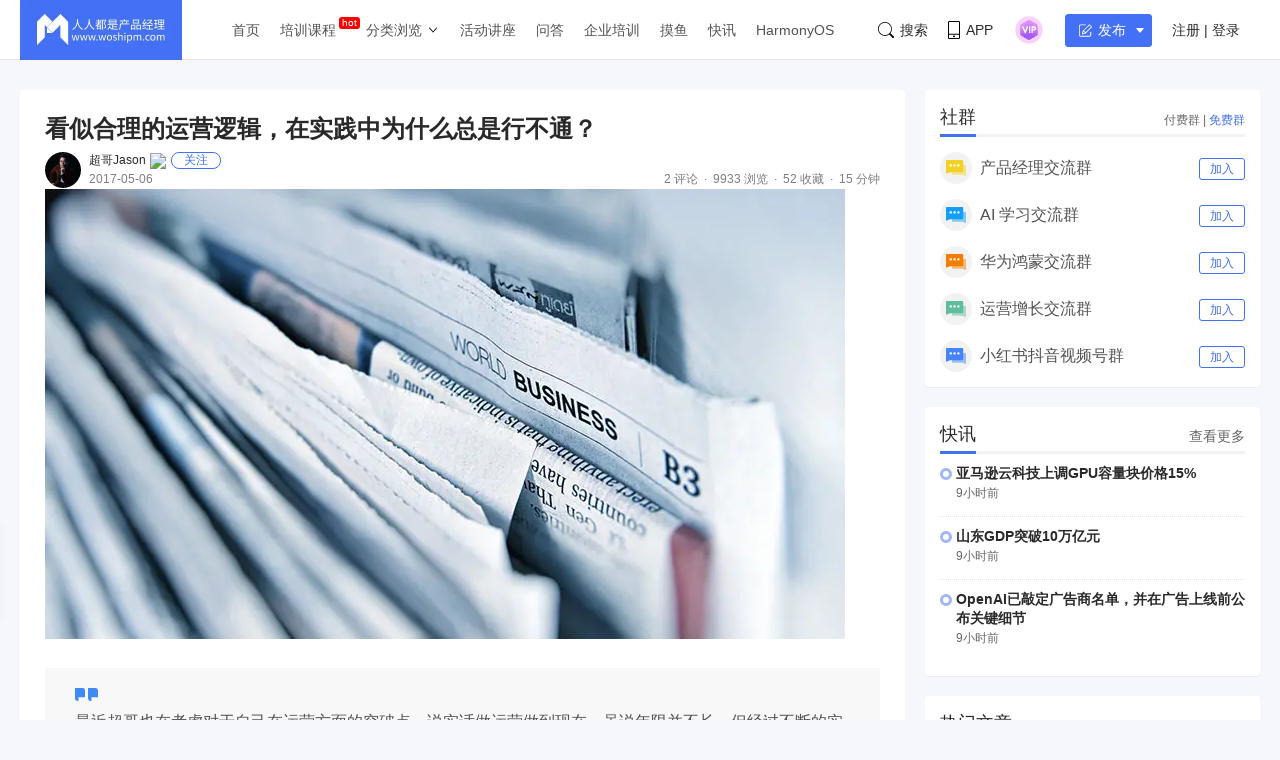

--- FILE ---
content_type: text/html; charset=UTF-8
request_url: https://www.woshipm.com/operate/654826.html
body_size: 25840
content:
<!DOCTYPE html>
<html lang="zh-Hans">

<head>
    <meta charset="UTF-8">
    <meta name="viewport" content="initial-scale=1.0,user-scalable=no,minimal-ui">
    <title>看似合理的运营逻辑，在实践中为什么总是行不通？ | 人人都是产品经理</title>
    <meta name="baidu-site-verification" content="codeva-oZwKtV7LDl" />
    <meta property="og:title" content="看似合理的运营逻辑，在实践中为什么总是行不通？ &#8211; 人人都是产品经理"><meta property="og:url" content="https://www.woshipm.com/operate/654826.html"><meta property="og:image" content="//image.woshipm.com/wp-files/img/50.jpg"><meta property="og:description" content="最近超哥也在考虑对于自己在运营方面的突破点，说实话做运营做到现在，虽说年限并不长，但经过不断的实践并总结思考，基本上形成了自己的运营思维体系，对新的运营工作或者运营项目基本上也都能快速理清思路，快速入手。 到目前为止，对于市面上直接写运营方面的书籍也基本全部都"><meta property="og:type" content="article"><script type="application/ld+json">
            {
                "@context": "http://schema.org",
                "@type": "Article",
                "name": "看似合理的运营逻辑，在实践中为什么总是行不通？ &#8211; 人人都是产品经理,","author": "超哥Jason","description": "最近超哥也在考虑对于自己在运营方面的突破点，说实话做运营做到现在，虽说年限并不长，但经过不断的实践并总结思考，基本上形成了自己的运营思维体系，对新的运营工作或者运营项目基本上也都能快速理清思路，快速入手。 到目前为止，对于市面上直接写运营方面的书籍也基本全部都",
                "image": [
                    "https:https://image.woshipm.com/wp-files/2017/05/aaWREIptgefUwxwpYuCM.jpg"
                ],
              "datePublished": "2017-05-06T14:05:46",
              "commentCount": 2,
              "interactionStatistic": {
                "@type": "InteractionCounter",
                "interactionType": "http://schema.org/LikeAction",
                "userInteractionCount": 0
              }
            }
        </script><meta name="keywords" content="用户研究, 运营逻辑, "><meta name="description" content="最近超哥也在考虑对于自己在运营方面的突破点，说实话做运营做到现在，虽说年限并不长，但经过不断的实践并总结思考，基本上形成了自己的运营思维体系，对新的运营工作或者运营项目基本上也都能快速理清思路，快速入手。 到目前为止，对于市面上直接写运营方面的书籍也基本全部都"><link type="image/vnd.microsoft.icon" href="//image.woshipm.com/favicon.ico" rel="shortcut icon"><meta name='robots' content='max-image-preview:large' />
	<style>img:is([sizes="auto" i], [sizes^="auto," i]) { contain-intrinsic-size: 3000px 1500px }</style>
	<link rel='dns-prefetch' href='//image.woshipm.com' />
<script type="text/javascript">
/* <![CDATA[ */
window._wpemojiSettings = {"baseUrl":"https:\/\/s.w.org\/images\/core\/emoji\/16.0.1\/72x72\/","ext":".png","svgUrl":"https:\/\/s.w.org\/images\/core\/emoji\/16.0.1\/svg\/","svgExt":".svg","source":{"concatemoji":"https:\/\/www.woshipm.com\/wp-includes\/js\/wp-emoji-release.min.js?ver=6.8.3"}};
/*! This file is auto-generated */
!function(s,n){var o,i,e;function c(e){try{var t={supportTests:e,timestamp:(new Date).valueOf()};sessionStorage.setItem(o,JSON.stringify(t))}catch(e){}}function p(e,t,n){e.clearRect(0,0,e.canvas.width,e.canvas.height),e.fillText(t,0,0);var t=new Uint32Array(e.getImageData(0,0,e.canvas.width,e.canvas.height).data),a=(e.clearRect(0,0,e.canvas.width,e.canvas.height),e.fillText(n,0,0),new Uint32Array(e.getImageData(0,0,e.canvas.width,e.canvas.height).data));return t.every(function(e,t){return e===a[t]})}function u(e,t){e.clearRect(0,0,e.canvas.width,e.canvas.height),e.fillText(t,0,0);for(var n=e.getImageData(16,16,1,1),a=0;a<n.data.length;a++)if(0!==n.data[a])return!1;return!0}function f(e,t,n,a){switch(t){case"flag":return n(e,"\ud83c\udff3\ufe0f\u200d\u26a7\ufe0f","\ud83c\udff3\ufe0f\u200b\u26a7\ufe0f")?!1:!n(e,"\ud83c\udde8\ud83c\uddf6","\ud83c\udde8\u200b\ud83c\uddf6")&&!n(e,"\ud83c\udff4\udb40\udc67\udb40\udc62\udb40\udc65\udb40\udc6e\udb40\udc67\udb40\udc7f","\ud83c\udff4\u200b\udb40\udc67\u200b\udb40\udc62\u200b\udb40\udc65\u200b\udb40\udc6e\u200b\udb40\udc67\u200b\udb40\udc7f");case"emoji":return!a(e,"\ud83e\udedf")}return!1}function g(e,t,n,a){var r="undefined"!=typeof WorkerGlobalScope&&self instanceof WorkerGlobalScope?new OffscreenCanvas(300,150):s.createElement("canvas"),o=r.getContext("2d",{willReadFrequently:!0}),i=(o.textBaseline="top",o.font="600 32px Arial",{});return e.forEach(function(e){i[e]=t(o,e,n,a)}),i}function t(e){var t=s.createElement("script");t.src=e,t.defer=!0,s.head.appendChild(t)}"undefined"!=typeof Promise&&(o="wpEmojiSettingsSupports",i=["flag","emoji"],n.supports={everything:!0,everythingExceptFlag:!0},e=new Promise(function(e){s.addEventListener("DOMContentLoaded",e,{once:!0})}),new Promise(function(t){var n=function(){try{var e=JSON.parse(sessionStorage.getItem(o));if("object"==typeof e&&"number"==typeof e.timestamp&&(new Date).valueOf()<e.timestamp+604800&&"object"==typeof e.supportTests)return e.supportTests}catch(e){}return null}();if(!n){if("undefined"!=typeof Worker&&"undefined"!=typeof OffscreenCanvas&&"undefined"!=typeof URL&&URL.createObjectURL&&"undefined"!=typeof Blob)try{var e="postMessage("+g.toString()+"("+[JSON.stringify(i),f.toString(),p.toString(),u.toString()].join(",")+"));",a=new Blob([e],{type:"text/javascript"}),r=new Worker(URL.createObjectURL(a),{name:"wpTestEmojiSupports"});return void(r.onmessage=function(e){c(n=e.data),r.terminate(),t(n)})}catch(e){}c(n=g(i,f,p,u))}t(n)}).then(function(e){for(var t in e)n.supports[t]=e[t],n.supports.everything=n.supports.everything&&n.supports[t],"flag"!==t&&(n.supports.everythingExceptFlag=n.supports.everythingExceptFlag&&n.supports[t]);n.supports.everythingExceptFlag=n.supports.everythingExceptFlag&&!n.supports.flag,n.DOMReady=!1,n.readyCallback=function(){n.DOMReady=!0}}).then(function(){return e}).then(function(){var e;n.supports.everything||(n.readyCallback(),(e=n.source||{}).concatemoji?t(e.concatemoji):e.wpemoji&&e.twemoji&&(t(e.twemoji),t(e.wpemoji)))}))}((window,document),window._wpemojiSettings);
/* ]]> */
</script>
<style id='wp-emoji-styles-inline-css' type='text/css'>

	img.wp-smiley, img.emoji {
		display: inline !important;
		border: none !important;
		box-shadow: none !important;
		height: 1em !important;
		width: 1em !important;
		margin: 0 0.07em !important;
		vertical-align: -0.1em !important;
		background: none !important;
		padding: 0 !important;
	}
</style>
<link rel='stylesheet' id='wp-block-library-css' href='https://www.woshipm.com/wp-includes/css/dist/block-library/style.min.css?ver=6.8.3' type='text/css' media='all' />
<style id='classic-theme-styles-inline-css' type='text/css'>
/*! This file is auto-generated */
.wp-block-button__link{color:#fff;background-color:#32373c;border-radius:9999px;box-shadow:none;text-decoration:none;padding:calc(.667em + 2px) calc(1.333em + 2px);font-size:1.125em}.wp-block-file__button{background:#32373c;color:#fff;text-decoration:none}
</style>
<style id='global-styles-inline-css' type='text/css'>
:root{--wp--preset--aspect-ratio--square: 1;--wp--preset--aspect-ratio--4-3: 4/3;--wp--preset--aspect-ratio--3-4: 3/4;--wp--preset--aspect-ratio--3-2: 3/2;--wp--preset--aspect-ratio--2-3: 2/3;--wp--preset--aspect-ratio--16-9: 16/9;--wp--preset--aspect-ratio--9-16: 9/16;--wp--preset--color--black: #000000;--wp--preset--color--cyan-bluish-gray: #abb8c3;--wp--preset--color--white: #ffffff;--wp--preset--color--pale-pink: #f78da7;--wp--preset--color--vivid-red: #cf2e2e;--wp--preset--color--luminous-vivid-orange: #ff6900;--wp--preset--color--luminous-vivid-amber: #fcb900;--wp--preset--color--light-green-cyan: #7bdcb5;--wp--preset--color--vivid-green-cyan: #00d084;--wp--preset--color--pale-cyan-blue: #8ed1fc;--wp--preset--color--vivid-cyan-blue: #0693e3;--wp--preset--color--vivid-purple: #9b51e0;--wp--preset--gradient--vivid-cyan-blue-to-vivid-purple: linear-gradient(135deg,rgba(6,147,227,1) 0%,rgb(155,81,224) 100%);--wp--preset--gradient--light-green-cyan-to-vivid-green-cyan: linear-gradient(135deg,rgb(122,220,180) 0%,rgb(0,208,130) 100%);--wp--preset--gradient--luminous-vivid-amber-to-luminous-vivid-orange: linear-gradient(135deg,rgba(252,185,0,1) 0%,rgba(255,105,0,1) 100%);--wp--preset--gradient--luminous-vivid-orange-to-vivid-red: linear-gradient(135deg,rgba(255,105,0,1) 0%,rgb(207,46,46) 100%);--wp--preset--gradient--very-light-gray-to-cyan-bluish-gray: linear-gradient(135deg,rgb(238,238,238) 0%,rgb(169,184,195) 100%);--wp--preset--gradient--cool-to-warm-spectrum: linear-gradient(135deg,rgb(74,234,220) 0%,rgb(151,120,209) 20%,rgb(207,42,186) 40%,rgb(238,44,130) 60%,rgb(251,105,98) 80%,rgb(254,248,76) 100%);--wp--preset--gradient--blush-light-purple: linear-gradient(135deg,rgb(255,206,236) 0%,rgb(152,150,240) 100%);--wp--preset--gradient--blush-bordeaux: linear-gradient(135deg,rgb(254,205,165) 0%,rgb(254,45,45) 50%,rgb(107,0,62) 100%);--wp--preset--gradient--luminous-dusk: linear-gradient(135deg,rgb(255,203,112) 0%,rgb(199,81,192) 50%,rgb(65,88,208) 100%);--wp--preset--gradient--pale-ocean: linear-gradient(135deg,rgb(255,245,203) 0%,rgb(182,227,212) 50%,rgb(51,167,181) 100%);--wp--preset--gradient--electric-grass: linear-gradient(135deg,rgb(202,248,128) 0%,rgb(113,206,126) 100%);--wp--preset--gradient--midnight: linear-gradient(135deg,rgb(2,3,129) 0%,rgb(40,116,252) 100%);--wp--preset--font-size--small: 13px;--wp--preset--font-size--medium: 20px;--wp--preset--font-size--large: 36px;--wp--preset--font-size--x-large: 42px;--wp--preset--spacing--20: 0.44rem;--wp--preset--spacing--30: 0.67rem;--wp--preset--spacing--40: 1rem;--wp--preset--spacing--50: 1.5rem;--wp--preset--spacing--60: 2.25rem;--wp--preset--spacing--70: 3.38rem;--wp--preset--spacing--80: 5.06rem;--wp--preset--shadow--natural: 6px 6px 9px rgba(0, 0, 0, 0.2);--wp--preset--shadow--deep: 12px 12px 50px rgba(0, 0, 0, 0.4);--wp--preset--shadow--sharp: 6px 6px 0px rgba(0, 0, 0, 0.2);--wp--preset--shadow--outlined: 6px 6px 0px -3px rgba(255, 255, 255, 1), 6px 6px rgba(0, 0, 0, 1);--wp--preset--shadow--crisp: 6px 6px 0px rgba(0, 0, 0, 1);}:where(.is-layout-flex){gap: 0.5em;}:where(.is-layout-grid){gap: 0.5em;}body .is-layout-flex{display: flex;}.is-layout-flex{flex-wrap: wrap;align-items: center;}.is-layout-flex > :is(*, div){margin: 0;}body .is-layout-grid{display: grid;}.is-layout-grid > :is(*, div){margin: 0;}:where(.wp-block-columns.is-layout-flex){gap: 2em;}:where(.wp-block-columns.is-layout-grid){gap: 2em;}:where(.wp-block-post-template.is-layout-flex){gap: 1.25em;}:where(.wp-block-post-template.is-layout-grid){gap: 1.25em;}.has-black-color{color: var(--wp--preset--color--black) !important;}.has-cyan-bluish-gray-color{color: var(--wp--preset--color--cyan-bluish-gray) !important;}.has-white-color{color: var(--wp--preset--color--white) !important;}.has-pale-pink-color{color: var(--wp--preset--color--pale-pink) !important;}.has-vivid-red-color{color: var(--wp--preset--color--vivid-red) !important;}.has-luminous-vivid-orange-color{color: var(--wp--preset--color--luminous-vivid-orange) !important;}.has-luminous-vivid-amber-color{color: var(--wp--preset--color--luminous-vivid-amber) !important;}.has-light-green-cyan-color{color: var(--wp--preset--color--light-green-cyan) !important;}.has-vivid-green-cyan-color{color: var(--wp--preset--color--vivid-green-cyan) !important;}.has-pale-cyan-blue-color{color: var(--wp--preset--color--pale-cyan-blue) !important;}.has-vivid-cyan-blue-color{color: var(--wp--preset--color--vivid-cyan-blue) !important;}.has-vivid-purple-color{color: var(--wp--preset--color--vivid-purple) !important;}.has-black-background-color{background-color: var(--wp--preset--color--black) !important;}.has-cyan-bluish-gray-background-color{background-color: var(--wp--preset--color--cyan-bluish-gray) !important;}.has-white-background-color{background-color: var(--wp--preset--color--white) !important;}.has-pale-pink-background-color{background-color: var(--wp--preset--color--pale-pink) !important;}.has-vivid-red-background-color{background-color: var(--wp--preset--color--vivid-red) !important;}.has-luminous-vivid-orange-background-color{background-color: var(--wp--preset--color--luminous-vivid-orange) !important;}.has-luminous-vivid-amber-background-color{background-color: var(--wp--preset--color--luminous-vivid-amber) !important;}.has-light-green-cyan-background-color{background-color: var(--wp--preset--color--light-green-cyan) !important;}.has-vivid-green-cyan-background-color{background-color: var(--wp--preset--color--vivid-green-cyan) !important;}.has-pale-cyan-blue-background-color{background-color: var(--wp--preset--color--pale-cyan-blue) !important;}.has-vivid-cyan-blue-background-color{background-color: var(--wp--preset--color--vivid-cyan-blue) !important;}.has-vivid-purple-background-color{background-color: var(--wp--preset--color--vivid-purple) !important;}.has-black-border-color{border-color: var(--wp--preset--color--black) !important;}.has-cyan-bluish-gray-border-color{border-color: var(--wp--preset--color--cyan-bluish-gray) !important;}.has-white-border-color{border-color: var(--wp--preset--color--white) !important;}.has-pale-pink-border-color{border-color: var(--wp--preset--color--pale-pink) !important;}.has-vivid-red-border-color{border-color: var(--wp--preset--color--vivid-red) !important;}.has-luminous-vivid-orange-border-color{border-color: var(--wp--preset--color--luminous-vivid-orange) !important;}.has-luminous-vivid-amber-border-color{border-color: var(--wp--preset--color--luminous-vivid-amber) !important;}.has-light-green-cyan-border-color{border-color: var(--wp--preset--color--light-green-cyan) !important;}.has-vivid-green-cyan-border-color{border-color: var(--wp--preset--color--vivid-green-cyan) !important;}.has-pale-cyan-blue-border-color{border-color: var(--wp--preset--color--pale-cyan-blue) !important;}.has-vivid-cyan-blue-border-color{border-color: var(--wp--preset--color--vivid-cyan-blue) !important;}.has-vivid-purple-border-color{border-color: var(--wp--preset--color--vivid-purple) !important;}.has-vivid-cyan-blue-to-vivid-purple-gradient-background{background: var(--wp--preset--gradient--vivid-cyan-blue-to-vivid-purple) !important;}.has-light-green-cyan-to-vivid-green-cyan-gradient-background{background: var(--wp--preset--gradient--light-green-cyan-to-vivid-green-cyan) !important;}.has-luminous-vivid-amber-to-luminous-vivid-orange-gradient-background{background: var(--wp--preset--gradient--luminous-vivid-amber-to-luminous-vivid-orange) !important;}.has-luminous-vivid-orange-to-vivid-red-gradient-background{background: var(--wp--preset--gradient--luminous-vivid-orange-to-vivid-red) !important;}.has-very-light-gray-to-cyan-bluish-gray-gradient-background{background: var(--wp--preset--gradient--very-light-gray-to-cyan-bluish-gray) !important;}.has-cool-to-warm-spectrum-gradient-background{background: var(--wp--preset--gradient--cool-to-warm-spectrum) !important;}.has-blush-light-purple-gradient-background{background: var(--wp--preset--gradient--blush-light-purple) !important;}.has-blush-bordeaux-gradient-background{background: var(--wp--preset--gradient--blush-bordeaux) !important;}.has-luminous-dusk-gradient-background{background: var(--wp--preset--gradient--luminous-dusk) !important;}.has-pale-ocean-gradient-background{background: var(--wp--preset--gradient--pale-ocean) !important;}.has-electric-grass-gradient-background{background: var(--wp--preset--gradient--electric-grass) !important;}.has-midnight-gradient-background{background: var(--wp--preset--gradient--midnight) !important;}.has-small-font-size{font-size: var(--wp--preset--font-size--small) !important;}.has-medium-font-size{font-size: var(--wp--preset--font-size--medium) !important;}.has-large-font-size{font-size: var(--wp--preset--font-size--large) !important;}.has-x-large-font-size{font-size: var(--wp--preset--font-size--x-large) !important;}
:where(.wp-block-post-template.is-layout-flex){gap: 1.25em;}:where(.wp-block-post-template.is-layout-grid){gap: 1.25em;}
:where(.wp-block-columns.is-layout-flex){gap: 2em;}:where(.wp-block-columns.is-layout-grid){gap: 2em;}
:root :where(.wp-block-pullquote){font-size: 1.5em;line-height: 1.6;}
</style>
<link rel='stylesheet' id='ui-css' href='//image.woshipm.com/fp/css/ui.css?ver=6.0.12' type='text/css' media='screen' />
<link rel='stylesheet' id='swipper-css' href='//image.woshipm.com/fp/css/swiper-bundle.min.css?ver=6.0.12' type='text/css' media='screen' />
<link rel='stylesheet' id='misc-css' href='//image.woshipm.com/fp/css/app.min.css?ver=6.0.12' type='text/css' media='screen' />
<link rel='stylesheet' id='fa-css' href='//image.woshipm.com/kan/css/font-awesome.min.css?ver=6.0.12' type='text/css' media='screen' />
<link rel="canonical" href="https://www.woshipm.com/operate/654826.html" />
<link rel="icon" href="https://image.woshipm.com/wp-files/2024/11/MbtEc6Z3dCX41DLY4alz.png" sizes="32x32" />
<link rel="icon" href="https://image.woshipm.com/wp-files/2024/11/MbtEc6Z3dCX41DLY4alz.png" sizes="192x192" />
<link rel="apple-touch-icon" href="https://image.woshipm.com/wp-files/2024/11/MbtEc6Z3dCX41DLY4alz.png" />
<meta name="msapplication-TileImage" content="https://image.woshipm.com/wp-files/2024/11/MbtEc6Z3dCX41DLY4alz.png" />
<style>.comment--location {
			display: flex;
			margin-top: 8px;
			align-items: center;
			font-size: 14px!important;
			padding-left: 10px;
			color: rgba(0,0,0,.5)!important;
			fill: rgba(0,0,0,.5)!important;
		}
		.comment--location svg {
			margin-right: 5px;
		}
		</style></head>

<body class="single u-backgroundColorLightBlue is-fixedHeader">
    <div id="app" class="surface--content">
        <el-backtop></el-backtop>
        <header class="pm--metabar">
            <div class="container u-flex">
                <a href="/" class="u-flex u-relative"><img class="logo" src="//image.woshipm.com/fp/images/logo.png" alt="人人都是产品经理"></a>
                <nav class="header-nav">
                    <ul class="subnav-ul">
                        <li class="menu-item"><a href="https://www.woshipm.com/">首页</a></li>
                        <li class="menu-item menu-item-has-children menu-item--new">
                            <a href="javascript:;">培训课程</a>
                            <div class="sub--menuWidth">
                                <div class="container dropCard--courses">
                                    <div class="dropCourse--list">
                                        <div class="dropCourse--title"><a href="https://www.qidianla.com/" target="_blank">名师辅导课</a></div>
                                        <div class="dropCourse--item"><a href="https://ke.qidianla.com/courses/aipmtc" target="_blank">AI产品经理转岗特训营</a></div>
                                        <div class="dropCourse--item"><a href="https://vip.qidianla.com/studyClass.html" target="_blank">BAT大厂产品运营体系课</a></div>
                                        <div class="dropCourse--item"><a href="https://ke.qidianla.com/courses/bcpm" target="_blank">B端C端全栈产品经理私教课</a></div>
                                        <div class="dropCourse--more"><a href="https://www.qidianla.com/" target="_blank">查看更多<span class="el-icon-d-arrow-right"></span></a></div>
                                    </div>
                                    <div class="dropCourse--list">
                                        <div class="dropCourse--title"><a href="https://www.qidianla.com/" target="_blank">个人自学课</a></div>
                                        <div class="dropCourse--item"><a href="https://ke.qidianla.com/courses/iom" target="_blank">互联网运营能力进阶</a></div>
                                        <div class="dropCourse--item"><a href="https://ke.qidianla.com/courses/bupm" target="_blank">业务产品经理能力进阶</a></div>
                                        <div class="dropCourse--item"><a href="https://ke.qidianla.com/courses/ecpm1" target="_blank">电商产品经理从入门到进阶</a></div>
                                        <div class="dropCourse--more"><a href="https://www.qidianla.com/" target="_blank">查看更多<span class="el-icon-d-arrow-right"></span></a></div>
                                    </div>
                                    <div class="dropCourse--list">
                                        <div class="dropCourse--title"><a href="https://daxue.qidianla.com/" target="_blank">企业内训课</a></div>
                                        <div class="dropCourse--double">
                                            <div class="dropCourse--doubleItem">
                                                <div class="dropCourse--item"><a href="https://daxue.qidianla.com/" target="_blank">数字化产品经理课</a></div>
                                                <div class="dropCourse--item"><a href="https://daxue.qidianla.com/" target="_blank">商业化产品实战课</a></div>
                                                <div class="dropCourse--item"><a href="https://daxue.qidianla.com/" target="_blank">数字化营销体系课</a></div>
                                            </div>
                                            <div class="dropCourse--doubleItem">
                                                <div class="dropCourse--item"><a href="https://daxue.qidianla.com/" target="_blank">B端运营实战课</a></div>
                                                <div class="dropCourse--item"><a href="https://daxue.qidianla.com/" target="_blank">私域流量实战课</a></div>
                                                <div class="dropCourse--item"><a href="https://daxue.qidianla.com/" target="_blank">数据分析体系课</a></div>
                                            </div>
                                        </div>
                                        <div class="dropCourse--more"><a href="https://daxue.qidianla.com/" target="_blank">查看更多<span class="el-icon-d-arrow-right"></span></a></div>
                                    </div>
                                </div>
                            </div>
                        </li>
                        <li class="menu-item menu-item-has-children">
                            <a href="javascript:;">分类浏览</a>
                            <svg width="14" height="14" viewBox="0 0 19 19" class="svgIcon">
                                <path d="M3.9 6.77l5.2 5.76.43.47.43-.47 5.15-5.7-.85-.77-4.73 5.25L4.75 6z" fill-rule="evenodd"></path>
                            </svg>
                            <div class="sub--menuWidth">
                                <div class="container dropCard--list">
                                    <div class="pm--category">
                                                                                    <div class="pm--categoryItem">
                                                <a href="https://www.woshipm.com/category/it" class="u-flex" target="_blank">
                                                    <div class="content">
                                                        <div class="name">业界动态</div>
                                                        <div class="count">30705篇文章</div>
                                                    </div>
                                                </a>
                                            </div>
                                                                                    <div class="pm--categoryItem">
                                                <a href="https://www.woshipm.com/category/pd" class="u-flex" target="_blank">
                                                    <div class="content">
                                                        <div class="name">产品设计</div>
                                                        <div class="count">19258篇文章</div>
                                                    </div>
                                                </a>
                                            </div>
                                                                                    <div class="pm--categoryItem">
                                                <a href="https://www.woshipm.com/category/operate" class="u-flex" target="_blank">
                                                    <div class="content">
                                                        <div class="name">产品运营</div>
                                                        <div class="count">15148篇文章</div>
                                                    </div>
                                                </a>
                                            </div>
                                                                                    <div class="pm--categoryItem">
                                                <a href="https://www.woshipm.com/category/pmd" class="u-flex" target="_blank">
                                                    <div class="content">
                                                        <div class="name">产品经理</div>
                                                        <div class="count">9566篇文章</div>
                                                    </div>
                                                </a>
                                            </div>
                                                                                    <div class="pm--categoryItem">
                                                <a href="https://www.woshipm.com/category/zhichang" class="u-flex" target="_blank">
                                                    <div class="content">
                                                        <div class="name">职场攻略</div>
                                                        <div class="count">5312篇文章</div>
                                                    </div>
                                                </a>
                                            </div>
                                                                                    <div class="pm--categoryItem">
                                                <a href="https://www.woshipm.com/category/marketing" class="u-flex" target="_blank">
                                                    <div class="content">
                                                        <div class="name">营销推广</div>
                                                        <div class="count">4859篇文章</div>
                                                    </div>
                                                </a>
                                            </div>
                                                                                    <div class="pm--categoryItem">
                                                <a href="https://www.woshipm.com/category/ucd" class="u-flex" target="_blank">
                                                    <div class="content">
                                                        <div class="name">交互体验</div>
                                                        <div class="count">3919篇文章</div>
                                                    </div>
                                                </a>
                                            </div>
                                                                                    <div class="pm--categoryItem">
                                                <a href="https://www.woshipm.com/category/evaluating" class="u-flex" target="_blank">
                                                    <div class="content">
                                                        <div class="name">分析评测</div>
                                                        <div class="count">3557篇文章</div>
                                                    </div>
                                                </a>
                                            </div>
                                                                                    <div class="pm--categoryItem">
                                                <a href="https://www.woshipm.com/category/chuangye" class="u-flex" target="_blank">
                                                    <div class="content">
                                                        <div class="name">创业学院</div>
                                                        <div class="count">2243篇文章</div>
                                                    </div>
                                                </a>
                                            </div>
                                                                                    <div class="pm--categoryItem">
                                                <a href="https://www.woshipm.com/category/user-research" class="u-flex" target="_blank">
                                                    <div class="content">
                                                        <div class="name">用户研究</div>
                                                        <div class="count">1892篇文章</div>
                                                    </div>
                                                </a>
                                            </div>
                                                                                    <div class="pm--categoryItem">
                                                <a href="https://www.woshipm.com/category/data-analysis" class="u-flex" target="_blank">
                                                    <div class="content">
                                                        <div class="name">数据分析</div>
                                                        <div class="count">1792篇文章</div>
                                                    </div>
                                                </a>
                                            </div>
                                                                                    <div class="pm--categoryItem">
                                                <a href="https://www.woshipm.com/category/rp" class="u-flex" target="_blank">
                                                    <div class="content">
                                                        <div class="name">原型设计</div>
                                                        <div class="count">1435篇文章</div>
                                                    </div>
                                                </a>
                                            </div>
                                                                            </div>
                                </div>
                            </div>
                        </li>
                        <li class="menu-item"><a target="_blank" data-id="37" data-adid="41" href="/category/active">活动讲座</a></li>
                        <li class="menu-item"><a target="_blank" data-id="35" data-adid="41" href="https://wen.woshipm.com/">问答</a></li>
                        <li class="menu-item"><a target="_blank" data-id="32" data-adid="41" href="https://daxue.qidianla.com/">企业培训</a></li>
                        <li class="menu-item"><a target="_blank" data-id="32" data-adid="41" href="/fish/">摸鱼</a></li>
                        <li class="menu-item"><a target="_blank" data-id="32" data-adid="41" href="/digest">快讯</a></li>
<li class="menu-item"><a target="_blank" data-id="32" data-adid="41" href="/harmony">HarmonyOS</a></li>
                    </ul>
                </nav>
                <div class="pm--metabar__right u-flex">
                    <a class="pm--metabarItem u-flex u-cursorPointer" href="https://api.woshipm.com/search/list.html" target="_blank">
                        <svg class="svgIcon-use" width="16" height="16" viewBox="0 0 16 16">
                            <path d="M15.800,14.481 L12.519,11.200 C12.504,11.184 12.487,11.170 12.471,11.156 C13.361,9.988 13.890,8.529 13.890,6.947 C13.890,3.110 10.780,-0.000 6.945,-0.000 C3.109,-0.000 -0.000,3.110 -0.000,6.947 C-0.000,10.785 3.109,13.895 6.945,13.895 C8.529,13.895 9.990,13.364 11.159,12.471 C11.172,12.487 11.186,12.503 11.201,12.518 L14.483,15.800 C14.786,16.104 15.329,16.056 15.693,15.692 C16.056,15.328 16.104,14.786 15.800,14.481 L15.800,14.481 ZM0.772,6.947 C0.772,3.537 3.535,0.771 6.945,0.771 C10.354,0.771 13.118,3.537 13.118,6.947 C13.118,8.621 12.453,10.138 11.373,11.250 C11.351,11.269 11.330,11.288 11.310,11.308 C11.289,11.329 11.269,11.351 11.250,11.373 C10.138,12.456 8.619,13.123 6.945,13.123 C3.535,13.123 0.772,10.358 0.772,6.947 L0.772,6.947 Z" class="cls-1"></path>
                        </svg>搜索
                    </a>
                    <div class="pm--metabarItem pm--metabar__dropdown u-flex u-relative"><svg class="svgIcon-use" width="12" height="18" viewBox="0 0 12 18">
                            <path d="M10.599,17.999 L1.401,17.999 C0.626,17.999 -0.000,17.381 -0.000,16.616 L-0.000,1.382 C-0.000,0.617 0.626,-0.001 1.401,-0.001 L10.599,-0.001 C11.374,-0.001 12.000,0.627 12.000,1.382 L12.000,16.616 C12.000,17.381 11.374,17.999 10.599,17.999 ZM11.066,1.382 C11.066,1.128 10.857,0.922 10.599,0.922 L1.401,0.922 C1.142,0.922 0.934,1.128 0.934,1.382 L0.934,12.800 L11.066,12.800 L11.066,1.382 ZM11.066,13.811 L0.934,13.811 L0.934,16.626 C0.934,16.881 1.142,17.087 1.401,17.087 L10.599,17.087 C10.857,17.087 11.066,16.881 11.066,16.626 L11.066,13.811 ZM6.000,16.283 C5.483,16.283 5.066,15.871 5.066,15.361 C5.066,14.851 5.483,14.439 6.000,14.439 C6.516,14.439 6.934,14.851 6.934,15.361 C6.934,15.871 6.516,16.283 6.000,16.283 Z"></path>
                        </svg>APP<div class="pm--qrcodeCard__dropdown">
                            <img class="app-qrcode-img" src="https://image.woshipm.com/build/img/footer-appdownload.png">
                        </div>
                    </div>
                    <div class="pm--metabarItem pm--metabar__dropdown u-flex u-relative">
                        <img src="https://image.woshipm.com/VIP.svg" width="32" />
                        <div class="pm--userCard__dropdown u-shadowed" style="right: -165px;
    width: 365px;box-sizing: border-box;">
                            <div class="pm--vipCard">
                                <div class="pm--vipCard__title"><img src="https://image.woshipm.com/2023/05/19/de725b98-f62f-11ed-adbb-00163e0b5ff3.png">起点课堂会员权益</div>
                                <div class="pm--vipCard__list">
                                    <div class="pm--vipCard__item"><img width="24" src="https://image.woshipm.com/2023/05/19/dfe517e2-f62d-11ed-bbb6-00163e0b5ff3.png" />职业体系课特权</div>
                                    <div class="pm--vipCard__item"><img width="24" src="https://image.woshipm.com/2023/05/19/ebb5071c-f62d-11ed-bbb6-00163e0b5ff3.png" />线下行业大会特权</div>
                                    <div class="pm--vipCard__item"><img width="24" src="https://image.woshipm.com/2023/05/19/c9756278-f62d-11ed-94e0-00163e0b5ff3.png" />个人IP打造特权</div>
                                    <div class="pm--vipCard__item"><img width="24" src="https://image.woshipm.com/2023/05/19/f64625a8-f62d-11ed-bbb6-00163e0b5ff3.png" />30+门专项技能课</div>
                                    <div class="pm--vipCard__item"><img width="20" src="https://image.woshipm.com/2023/05/19/0148a02a-f62e-11ed-96ae-00163e0b5ff3.png" />1300+专题课程</div>
                                    <div class="pm--vipCard__item"><img width="24" src="https://image.woshipm.com/2023/05/19/25fc8396-f62e-11ed-adbb-00163e0b5ff3.png" />12场职场软技能直播</div>
                                    <div class="pm--vipCard__item"><img width="24" src="https://image.woshipm.com/2023/05/19/1d4ecd4e-f62e-11ed-adbb-00163e0b5ff3.png" />12场求职辅导直播</div>
                                    <div class="pm--vipCard__item"><img width="24" src="https://image.woshipm.com/2023/05/19/30793c56-f62e-11ed-adbb-00163e0b5ff3.png" />12场专业技能直播</div>
                                    <div class="pm--vipCard__item"><img width="24" src="https://image.woshipm.com/2023/05/19/15fae604-f62e-11ed-bbb6-00163e0b5ff3.png" />会员专属社群</div>
                                    <div class="pm--vipCard__item"><img width="24" src="https://image.woshipm.com/2023/05/19/0e3283be-f62e-11ed-8df9-00163e0b5ff3.png" />荣耀标识</div>
                                </div>
                                <div class="pm--vipCard__button">
                                    <a href="https://vip.qidianla.com/member.html" target="_blank">{{ userInfo.member ? '查看权益' : '开通会员' }}</a>
                                </div>
                            </div>
                        </div>
                    </div>
                    <metabar-notice :islogin="islogin"></metabar-notice>
                    <div class="pm--metabar__dropdown u-flex u-relative"><span @click="showLoginForm" class="u-flex el-button el-button--primary el-button--mini" style="padding-right: 5px;font-size: 14px;padding-left: 13px;"><svg class="svgIcon-use" width="18" height="17" viewBox="0 0 18 17" style="width: 13px;fill: white;margin-right: 6px;">
                                <path d="M17.831,3.950 L9.184,12.519 C9.113,12.590 9.024,12.641 8.927,12.667 L4.754,13.785 C4.705,13.798 4.655,13.805 4.603,13.805 C4.450,13.805 4.301,13.743 4.193,13.635 C4.047,13.489 3.992,13.275 4.048,13.078 L5.219,8.984 C5.246,8.891 5.296,8.805 5.366,8.736 L14.013,0.165 C14.122,0.058 14.267,-0.002 14.421,-0.002 C14.575,-0.002 14.720,0.058 14.829,0.165 L17.831,3.141 C17.940,3.249 18.000,3.393 18.000,3.545 C18.000,3.698 17.940,3.842 17.831,3.950 ZM8.156,11.689 L6.199,9.750 L5.436,12.419 L8.156,11.689 ZM14.421,1.378 L6.902,8.830 L9.088,10.997 L16.607,3.546 L14.421,1.378 ZM1.153,2.286 L1.153,14.895 C1.153,15.425 1.588,15.855 2.122,15.855 L14.732,15.855 C15.267,15.855 15.701,15.425 15.701,14.895 L15.701,10.476 L16.855,10.476 L16.855,14.895 C16.855,16.055 15.902,16.998 14.732,16.998 L2.122,16.998 C0.952,16.998 -0.000,16.055 -0.000,14.895 L-0.000,2.286 C-0.000,1.126 0.952,0.183 2.122,0.183 L9.326,0.183 L9.326,1.326 L2.122,1.326 C1.588,1.326 1.153,1.756 1.153,2.286 Z"></path>
                            </svg>发布<svg width="12" height="12" viewBox="0 0 12 12" fill="none" xmlns="http://www.w3.org/2000/svg" class="unfold12-icon" style="margin-right: 0; margin-left: 8px;">
                                <path d="M2.45025 4.82383C2.17422 4.49908 2.40501 4 2.83122 4H9.16878C9.59499 4 9.82578 4.49908 9.54975 4.82382L6.38097 8.5518C6.1813 8.7867 5.8187 8.7867 5.61903 8.5518L2.45025 4.82383Z" fill="white" data-v-3a3133c9=""></path>
                            </svg></span>
                                            </div>
                                            <div class="pm--metabarItem u-flex u-paddingLeft20">
                            <span @click="showLoginForm" class="item">注册 | 登录
                                <div class="login-popover">
                                    <div class="login-guide-wrap">
                                        <div class="login-guide-title">登录人人都是产品经理即可获得以下权益</div>
                                        <ul class="login-guide-list">
                                            <li class="login-guide-list-item">
                                                <div class="login-guide-icon-wrap">
                                                    <svg width="20" height="20" viewBox="0 0 20 20" fill="none" xmlns="http://www.w3.org/2000/svg" class="login-guide-icon">
                                                        <path d="M4.62218 2.68165C3.64897 2.29236 2.59033 3.0091 2.59033 4.05728V13.961C2.59033 14.2639 2.77476 14.5363 3.05601 14.6488L8.88416 16.98C9.59939 17.2661 10.3973 17.2661 11.1125 16.98L16.9406 14.6488C17.2219 14.5363 17.4063 14.2639 17.4063 13.961V4.05728C17.4063 3.0091 16.3477 2.29236 15.3745 2.68165L11.1125 4.38644C10.3973 4.67253 9.59939 4.67253 8.88416 4.38644L4.62218 2.68165Z" stroke="currentColor" stroke-width="1.2"></path>
                                                        <path d="M9.99609 7.42676V14.094" stroke="currentColor" stroke-width="1.2" stroke-linecap="round"></path>
                                                    </svg>
                                                </div>
                                                <span class="login-guide-text">关注优质作者</span>
                                            </li>
                                            <li class="login-guide-list-item">
                                                <div class="login-guide-icon-wrap">
                                                    <svg width="18" height="18" viewBox="0 0 18 18" fill="none" xmlns="http://www.w3.org/2000/svg" class="login-guide-icon">
                                                        <path fill-rule="evenodd" clip-rule="evenodd" d="M8.99999 3.37781L7.26101 6.9014C7.15913 7.10768 6.96219 7.25119 6.73392 7.28433L2.84544 7.84938L5.65897 10.5919C5.65903 10.592 5.6589 10.5919 5.65897 10.5919C5.82418 10.7529 5.89936 10.9849 5.8605 11.2116L5.19624 15.0845L8.67423 13.256C8.87818 13.1488 9.12181 13.1488 9.32576 13.256L12.8037 15.0845L12.1395 11.2117C12.1006 10.9849 12.1756 10.7531 12.3408 10.5921C12.3409 10.592 12.3408 10.5922 12.3408 10.5921L15.1545 7.84938L11.2663 7.28437C11.038 7.25122 10.8409 7.10782 10.739 6.90153L8.99999 3.37781ZM9.26883 2.83308C9.26888 2.83298 9.26878 2.83318 9.26883 2.83308V2.83308ZM9.62775 2.39022C9.37097 1.86993 8.62901 1.86993 8.37224 2.39022L6.43408 6.3174L2.10014 6.94718C1.52608 7.03061 1.29661 7.73615 1.71217 8.14119C1.71216 8.14118 1.71219 8.14121 1.71217 8.14119L4.84822 11.1981L4.10789 15.5145C4.00989 16.0863 4.61 16.5224 5.12357 16.2525L8.99999 14.2145L12.8764 16.2525C13.3899 16.5224 13.9901 16.0863 13.8921 15.5146L13.1518 11.1981L16.2877 8.14126C16.7035 7.73618 16.4739 7.0306 15.8999 6.94718L11.5659 6.3174L9.62775 2.39022ZM4.96134 11.3084C4.96141 11.3084 4.96128 11.3083 4.96134 11.3084V11.3084Z" fill="currentColor"></path>
                                                    </svg>
                                                </div>
                                                <span class="login-guide-text">收藏优质内容</span>
                                            </li>
                                            <li class="login-guide-list-item">
                                                <div class="login-guide-icon-wrap">
                                                    <svg width="18" height="18" viewBox="0 0 18 18" fill="none" xmlns="http://www.w3.org/2000/svg" class="login-guide-icon">
                                                        <path fill-rule="evenodd" clip-rule="evenodd" d="M12.1337 10.5801C12.4205 10.5801 12.653 10.8125 12.653 11.0993V11.8658H13.4194C13.7062 11.8658 13.9387 12.0983 13.9387 12.385C13.9387 12.6718 13.7062 12.9043 13.4194 12.9043H12.1337C11.847 12.9043 11.6145 12.6718 11.6145 12.385V11.0993C11.6145 10.8125 11.847 10.5801 12.1337 10.5801Z" fill="currentColor"></path>
                                                        <path fill-rule="evenodd" clip-rule="evenodd" d="M2.05225 4.64889C2.05225 3.21507 3.21458 2.05273 4.6484 2.05273H11.4231C12.8569 2.05273 14.0193 3.21507 14.0193 4.64889V9.32197H12.9808V4.64889C12.9808 3.7886 12.2834 3.0912 11.4231 3.0912H4.6484C3.78811 3.0912 3.09071 3.7886 3.09071 4.64889V13.3522C3.09071 14.2125 3.78811 14.9099 4.6484 14.9099H12.2143V15.9483H4.6484C3.21459 15.9483 2.05225 14.786 2.05225 13.3522V4.64889Z" fill="currentColor"></path>
                                                        <path fill-rule="evenodd" clip-rule="evenodd" d="M12.214 9.51893C10.7255 9.51893 9.51893 10.7255 9.51893 12.214C9.51893 13.7024 10.7255 14.909 12.214 14.909C13.7024 14.909 14.909 13.7024 14.909 12.214C14.909 10.7255 13.7024 9.51893 12.214 9.51893ZM8.48047 12.214C8.48047 10.152 10.152 8.48047 12.214 8.48047C14.2759 8.48047 15.9475 10.152 15.9475 12.214C15.9475 14.2759 14.2759 15.9475 12.214 15.9475C10.152 15.9475 8.48047 14.2759 8.48047 12.214Z" fill="currentColor"></path>
                                                        <path fill-rule="evenodd" clip-rule="evenodd" d="M4.82129 5.4372C4.82129 5.15044 5.05376 4.91797 5.34052 4.91797L10.7306 4.91797C11.0174 4.91797 11.2499 5.15044 11.2499 5.4372C11.2499 5.72396 11.0174 5.95643 10.7306 5.95643L5.34052 5.95643C5.05376 5.95643 4.82129 5.72396 4.82129 5.4372Z" fill="currentColor"></path>
                                                        <path fill-rule="evenodd" clip-rule="evenodd" d="M4.78394 8.35712C4.78394 8.07035 5.01641 7.83789 5.30317 7.83789L8.03531 7.83791C8.32208 7.83791 8.55454 8.07038 8.55454 8.35715C8.55454 8.64391 8.32207 8.87637 8.03531 8.87637L5.30316 8.87635C5.0164 8.87635 4.78393 8.64388 4.78394 8.35712Z" fill="currentColor"></path>
                                                    </svg>
                                                </div>
                                                <span class="login-guide-text">查阅浏览足迹</span>
                                            </li>
                                            <li class="login-guide-list-item">
                                                <div class="login-guide-icon-wrap">
                                                    <svg width="18" height="18" viewBox="0 0 18 18" fill="none" xmlns="http://www.w3.org/2000/svg" class="login-guide-icon">
                                                        <path fill-rule="evenodd" clip-rule="evenodd" d="M5.21627 3.23729H2.91894L2.91894 14.2645H5.21627V3.23729ZM2.91894 2.31836C2.41142 2.31836 2 2.72978 2 3.23729V14.2645C2 14.772 2.41142 15.1835 2.91894 15.1835H5.21627C5.72379 15.1835 6.13521 14.772 6.13521 14.2645V3.23729C6.13521 2.72978 5.72379 2.31836 5.21627 2.31836H2.91894Z" fill="currentColor"></path>
                                                        <path fill-rule="evenodd" clip-rule="evenodd" d="M8.43258 3.23729H6.13524L6.13524 14.2645H8.43258V3.23729ZM6.13524 2.31836C5.62773 2.31836 5.21631 2.72978 5.21631 3.23729V14.2645C5.21631 14.772 5.62773 15.1835 6.13524 15.1835H8.43258C8.9401 15.1835 9.35152 14.772 9.35152 14.2645V3.23729C9.35152 2.72978 8.9401 2.31836 8.43258 2.31836H6.13524Z" fill="currentColor"></path>
                                                        <path fill-rule="evenodd" clip-rule="evenodd" d="M12.0205 3.1255L9.80149 3.7201L12.6555 14.3716L14.8746 13.777L12.0205 3.1255ZM9.56365 2.83247C9.07343 2.96383 8.78251 3.46772 8.91386 3.95794L11.7679 14.6094C11.8993 15.0996 12.4032 15.3906 12.8934 15.2592L15.1124 14.6646C15.6027 14.5333 15.8936 14.0294 15.7622 13.5391L12.9082 2.88767C12.7768 2.39744 12.2729 2.10653 11.7827 2.23788L9.56365 2.83247Z" fill="currentColor"></path>
                                                    </svg>
                                                </div>
                                                <span class="login-guide-text">免费发布作品</span>
                                            </li>
                                            <li class="login-guide-list-item">
                                                <div class="login-guide-icon-wrap">
                                                    <svg width="18" height="18" viewBox="0 0 18 18" fill="none" xmlns="http://www.w3.org/2000/svg" class="login-guide-icon">
                                                        <path fill-rule="evenodd" clip-rule="evenodd" d="M13.2368 3.03451C12.587 2.18471 11.3966 2.05398 10.5779 2.74252L8.99865 4.07065L7.41943 2.74252C6.60071 2.05398 5.41026 2.18471 4.76048 3.03451C4.40851 3.49484 4.28737 4.07174 4.38041 4.61328H3.42708C2.6907 4.61328 2.09375 5.21023 2.09375 5.94661V7.78026C2.09375 8.50852 2.67761 9.10041 3.40278 9.11338V14.285C3.40278 15.3896 4.29821 16.285 5.40278 16.285H12.5945C13.6991 16.285 14.5945 15.3896 14.5945 14.285V9.11342C15.3209 9.10187 15.9062 8.50942 15.9062 7.78026V5.94661C15.9062 5.21024 15.3093 4.61328 14.5729 4.61328H13.6169C13.7099 4.07174 13.5888 3.49484 13.2368 3.03451ZM12.61 4.61328C12.7209 4.3068 12.6796 3.95035 12.4715 3.67815C12.1572 3.26708 11.5813 3.20384 11.1853 3.53691L9.90541 4.61328H12.61ZM8.09189 4.61328L6.81202 3.53691C6.41598 3.20384 5.84013 3.26708 5.52581 3.67815C5.31768 3.95035 5.27642 4.3068 5.38727 4.61328H8.09189ZM3.09375 5.94661C3.09375 5.76252 3.24299 5.61328 3.42708 5.61328H8.49863V8.11359H3.42708C3.24299 8.11359 3.09375 7.96435 3.09375 7.78026V5.94661ZM9.49863 8.11359V5.61328H14.5729C14.757 5.61328 14.9062 5.76252 14.9062 5.94661V7.78026C14.9062 7.96435 14.757 8.11359 14.5729 8.11359H9.49863ZM4.40278 9.11719H8.49863L8.49863 15.285H5.40278C4.85049 15.285 4.40278 14.8373 4.40278 14.285V9.11719ZM9.49863 9.11719L9.49863 15.285H12.5945C13.1468 15.285 13.5945 14.8373 13.5945 14.285V9.11719H9.49863Z" fill="currentColor"></path>
                                                    </svg>
                                                </div>
                                                <span class="login-guide-text">参与提问答疑</span>
                                            </li>
                                            <li class="login-guide-list-item">
                                                <div class="login-guide-icon-wrap">
                                                    <svg width="28" height="28" viewBox="0 0 28 28" fill="none" xmlns="http://www.w3.org/2000/svg" class="user-level-icon login-guide-icon">
                                                        <path d="M17.2673 10.1562H19.7673V12.6562" stroke="currentColor" stroke-linecap="round" stroke-linejoin="round"></path>
                                                        <path d="M8.5625 8.25V18.375C8.5625 18.9273 9.01022 19.375 9.5625 19.375H20.4375" stroke="currentColor" stroke-linecap="round" stroke-linejoin="round"></path>
                                                        <path d="M10.5625 16.0938L13.888 12.36L16.0216 14.2603L18.9739 10.9455" stroke="currentColor" stroke-linecap="round" stroke-linejoin="round"></path>
                                                    </svg>
                                                </div>
                                                <span class="login-guide-text">交流互动学习</span>
                                            </li>
                                        </ul>
                                        <button type="button" class="login-guide-login-button" @click.stop="showLoginForm">
                                            <span>
                                                立即登录
                                            </span>
                                        </button>
                                        <div class="login-guide-register">
                                            首次使用？
                                            <div class="login-guide-register-button" @click.stop="showLoginForm">
                                                点我注册
                                            </div>
                                        </div>
                                    </div>
                                </div>
                            </span>
                        </div>
                                    </div>
            </div>
        </header><div class="main-content" data-dts-page="article_detail_normal" data-dts-event-info='{"article_id":654826}'>
    <div class="container">
        <div class="article--heroAd js-star" data-id="16"></div>
        <div class="home-block">
            <div class="u-width850">
                <div class="article--wrapper u-backgroundColorWhite u-rounded u-shadowed">
                    <h2 class="article--title"> 看似合理的运营逻辑，在实践中为什么总是行不通？</h2>
                    <div class="stream-list-meta artilce--meta2">
                        <div class="u-flex0">
                            <a target="_blank" class="u-flex" href="https://www.woshipm.com/u/201431"><img src="https://image.woshipm.com/wp-files/2017/04/yrGYEpWDVJJIWfwzkdOo.jpg!/both/72x72" alt="" height="36" width="36" class="avatar"></a>
                        </div>
                        <div class="u-flex1">
                            <div class="author u-flex" data-id="201431">
                                <a target="_blank" class="ui-captionStrong" href="https://www.woshipm.com/u/201431">超哥Jason</a>
                                <el-tooltip class="newusertagIcon icon-num-1121" effect="dark" content="专栏作家" placement="top"><img src="https://static.woshipm.com/tag/1121_1@2x.png " width=16 @click="goVip({parentCode: 1100})" /></el-tooltip>                                <sub-button :author="201431" :status="isFollowing" @subauthorchild="subauthor" />
                            </div>
                            <div class="meta--sup">
                                <time>2017-05-06</time>
                                <div class="meta--sup__right">
                                    2 评论
                                    <span class="dot"></span>
                                    9933 浏览
                                    <span class="dot"></span>
                                    52 收藏
                                    <span class="dot"></span>
                                    <el-tooltip class="item" effect="dark" content="预计阅读时间 15 分钟" placement="top">
                                        <span>15 分钟</span>
                                    </el-tooltip>
                                </div>
                            </div>
                        </div>
                    </div>
                                        <div class="article-topAd js-star js-star-25" data-id="3"></div>
                    <div class="article--content grap">
                        <div v-pre>
                            <img data-action="zoom" decoding="async" data-action="zoom" src="//image.woshipm.com/wp-files/img/50.jpg"><blockquote><p>最近超哥也在考虑对于自己在运营方面的突破点，说实话做运营做到现在，虽说年限并不长，但经过不断的实践并总结思考，基本上形成了自己的运营思维体系，对新的运营工作或者运营项目基本上也都能快速理清思路，快速入手。</p></blockquote>
<p>
<p>到目前为止，对于市面上直接写运营方面的书籍也基本全部都看过，也看了大量的运营文章，自己也写了这么长时间的文章，发现运营在思维层面很多地方都是相通的，无论是看运营文章，还是看运营相关的书籍你会发现这里面讲的运营道理和套路基本都懂，也基本都知道。</p>
<p>但仍觉得自己并不是一个优秀的运营，所以就思考了自己在运营方面需要突破的点，经过这段时间的思考以及工作上的启发，对于自身在运营方面的突破除了继续积累运营实践经验并不断的总结思考之外，需要重点关注：</p>
<ol>
<li>对行业的了解和对业务的理解</li>
<li>对用户的了解，对用户需求的精准把握</li>
</ol>
<p>尤其是在第2条上。其实很多时候我们在做运营工作，在制定一些运营策略的时候，你发现这个策略无论是在思路上，还是逻辑上看似是合理的，但是你依然无法确定是否能够有很好的效果，除了在人、财、资源利用上的问题外，你可能担心的是这个会不会被用户真正的所接受，具体的效果仍需要去验证去衡量。归根结底还是在于我们不能充分的了解我们的用户，不能够很好的熟悉用户的想法和需求，还不能真正做到想用户所想。</p>
<p>当你对你所运营的用户足够了解，对用户需求能够精准把握的话，无需懂得太多的运营套路，用户想什么就给他什么，也就是想用户所想。所做的一切事情都能够很好的把握住用户的需求，利用好用户的心理，何愁做不好运营？<strong>运营的最高境界我觉得就是把自己变成用户，很清楚用户的想法，你想的就是用户所想的。</strong>但做到这一点又谈何容易？必须是建立在对大量用户的沟通了解和长期积累的基础之上的。</p>
<p>所以针对第2点，超哥打算从现在起把每周跟不同用户沟通作为常规工作常态化，即规定自己每周至少要跟规定数量的新用户建立联系并进行沟通了解，把自己真正的融入到用户中去。</p>
<p>今天的这篇文章将会重点来围绕如何进行有效的用户沟通，防止出现用户沟通的陷进，别让我们与用户的沟通停留在瞎聊上。</p>
<h2  id="toc-1" class="jltoc--item">1 用户沟通的目的</h2>
<p>针对用户沟通的问题，也是超哥在往期文章<a href="http://www.woshipm.com/operate/644459.html" target="_blank" rel="noopener noreferrer">《这21条几乎概括了运营人存在的所有问题，很多人看后都恍然大悟！》</a>提到的运营人存在的问题之一，主要表现在运营小伙伴<strong>在跟用户沟通依然停留在与用户的瞎聊上，觉得跟很多人都聊过但又感觉什么都没聊到！而且常聊的用户始终就那么几个！</strong></p>
<p>为什么很多运营人员在跟用户沟通时候总是停留在瞎聊上，并且觉得跟很多用户都聊过但又感觉什么都没聊到？最关键的原因在于跟用户聊天的目的没明确！</p>
<p><strong>一般我们跟用户聊天沟通有三个目的：</strong></p>
<ol>
<li>用户情感维系</li>
<li>用户需求挖掘</li>
<li>用户状态了解</li>
</ol>
<p><strong>用户情感维系</strong><strong>这个目的很明确，就是建立用户对你和对产品的信任度和友善度</strong>，用户需求的挖掘就不用说了。用户状态的了解其实就是了解用户某段时间的心情（如喜怒哀乐）状态、工作、生活或者学习状态，目的其实就是为了在运营过程中能想用户所想。</p>
<p><strong>跟用户聊天沟通的目的不同，那么围绕用户聊天的内容就会有很大的区别。</strong></p>
<p>如果是用户情感维系，那就别问这问那，弄得跟审问犯人似的，聊天内容更多应该是关于生活、学习或者与用户状态相关的一些问题，此时体现更多的是对用户的关心。当然在情感维系的过程中也能够或多或少的发现一些用户需求。</p>
<p>如果是用户需求挖掘，那么在简单的寒暄，拉近距离之后，一定要跟用户明确你要干嘛，然后又针对性的跟用户做相对应问题的了解，一定要有明确的结果导向。</p>
<p>通过访谈来对用户需求的挖掘一般分两种情况：</p>
<ol>
<li>针对某个点的需求验证</li>
<li>针对某方面需求了解</li>
</ol>
<p>对于某个点的需求验证，如果通过沟通的方式来验证的话，基本上比较简单，用户在回答上也会很明确。会有两种方式：一种是选取用户进行直接询问，另一种就是选取用户进行沟通让其进行可用性测试。</p>
<p>前面说过用户需求的挖掘和了解一定要结果导向，过程要简单直接。如果是通过用户访谈的形式，不管是通过即时聊天软件，还是通过电话或者面对面的，都要提前设计好沟通提纲，当然提纲的设计一定是围绕沟通的目的来的，也就是说所设计的问题能够充分的了解到用户的需求。</p>
<p>在用户访谈过程中，提纲的问题顺序不是固定的，一定是根据访谈的情况随机调整的，目的是为了保证访谈能够顺畅的进行下去并且让整个访谈不会显得特别生硬，这里需要注意个点：</p>
<ol>
<li>不要机械式的提问，这样会显得生硬不专业，而且很可能让用户失去耐心，适当的可以穿插一些幽默风趣、赞扬、关心等话语或者问题。</li>
<li>针对用户的某个问题的回答进行进一步的深问，也就是说要学会追问，只有这样才能深入的了解用户的想法和需求，有可能就某个问题会延伸出好几个问题，如果仅仅为了获得提纲上的问题答案那没太大意义。</li>
</ol>
<p>一般访谈提纲的问题设计不宜太多，最好不要超过5个，并且这5个问题中有两个一定是相对比较浅显的问题，比如社交习惯、上网习惯或者产品使用习惯等问题，比如对产品的意见建议等，这两个问题顺序一般是第1个和最后一个。也就是说访谈提纲的核心问题最好不要超过三个，问题的设计也是要以目标为导向的，也就是说紧紧围绕你希望了解的需求点来进行设计。</p>
<p>在访谈结果分析方面，一般采取关键词提炼法，即针对每个用户对每个问题的反馈进行关键词提炼，然后对所有访谈对象反馈出的共性关键词进行汇总排序。具体的方法和举例可以参考超哥往期文章<a href="http://www.woshipm.com/operate/640433.html" target="_blank" rel="noopener noreferrer">《思路+步骤+方法，三步教你如何快速构建用户画像？》</a>。</p>
<p>我们在回到用户沟通的目的的第三个：<strong>用户状态的了解</strong>。这个目的下所要聊的内容其实跟第一个会有一定的重叠，在用户情感维系过程中一定程度上能够了解到用户的状态，如果希望通过与用户沟通的方式来对用户状态的了解，一定要建立在第一个目的的基础上，也就是说通过与用户情感的维系能够跟用户建立一种比较熟或者接近朋友的这种关系。当然用户状态了解也不能局限于沟通，还可以通过用户的QQ空间、朋友圈以及用户对产品的使用习惯和行为等方面来进行了解。</p>
<p>在跟用户的沟通，不一定非要等到需要的时候再去沟通，一定是要在做运营过程中，有意识的不断的更不同用户去聊。也许有人会问，如果我不做直接的需求调研或者访谈，不知道怎么聊？聊什么？会感觉整个氛围很尴尬。比如加了用户的微信或者QQ后，生硬的发一句：“你好，我是工作人员XXX”，显得生硬不说，有时候对于新接触到的用户不一定能够得到反馈。</p>
<h2  id="toc-2" class="jltoc--item">2 用户搭讪技巧</h2>
<p>前面也说到了用户沟通的目的有三个：<strong>第一是情感维系，第二是用户需求挖掘，第三是用户状态了解。</strong>在很多时候我们跟用户沟通做的是第一个和第三个，这两个目的除了能够跟大量的用户建立起联系并保持一定的信任关系之外，也是我们能否有效实现第二个目的关键前提。</p>
<p>在这里分享一个撩客户的小技巧，当然这个我相信很多运营人员都也在用，在生活中也是一种常见的搭讪方法。</p>
<blockquote><p>比如超哥做的事针对高中生用户的社区运营，社区有一个ID叫“长白”的用户，在跟这个用户沟通前，先看了她在社区的发帖动态，其中有一篇帖子提到了她的昵称由来，以及她所在的年级和文理科，加她QQ之后也先浏览了她的QQ空间。所以在跟她初次聊的时候也没有很官方的自我介绍，也没有生硬的开场语，来一句俏皮的问候语之后，直接称赞他的昵称起得不错，“长白，长长久久，白头到老”，这种方式很快就得到回应。而且接着你在再来句：“我猜你是高三，理科妹纸一枚”，这样是不是一下子就把话题打开了呢？</p></blockquote>
<p>其实很多用户的基本信息通过QQ空间，朋友圈动态或者产品注册信息都能够了解到大概。我相信上面的这种搭讪方式，远远要比一上来就问用户的基本信息要好很多，而且不会招致反感。而且有没有发现这个其实跟生活中的搭讪，撩妹，销售时候的开场很相像呢？所以超哥一直觉得《一切皆运营：生活中处处蕴含运营逻辑》，好的销售人员和撩妹高手一定也是优秀的用户运营人员。</p>
<h2  id="toc-3" class="jltoc--item">3 与用户关系的把握</h2>
<p><strong>跟用户建立比较熟或者比较信任的关系一定是最好的，但是跟用户还是得有适当的距离的和界限的。</strong>我们常常听到这样一个疑问，要不要跟用户做朋友？对于这个超哥是不建议的，这里请注意“朋友”这一词的定义，也就是无话不说那种。</p>
<p>对于与用户的关系，超哥觉得建立起一定的信任感，并且让用户能够有较高的配合度即可，不建议直接跟用户做朋友，更不能触碰与用户发生情感这条红线，与用户关系的发展路径具体可以参考下图：</p>
<p><img data-action="zoom" decoding="async" class="aligncenter" src="http://p9.pstatp.com/large/134f0007364b781aa0db" alt="为什么很多看似合理的运营逻辑和想法在实践中总是行不通？" /></p>
<p>跟用户的沟通也遵循150定律，又被称为邓巴数字，即在精力上我们最多只能与150人保持很好的交往关系。在运营中也就是意味着即使我们跟上千名用户产生过沟通，但很多用户可能只是一次性沟通，真正能够长期保持有效沟通的用户不超过150个。所以在做运营过程中，一定要抓住这150名的关键用户，要考虑这批用户的结构组成，长期跟他们保持联系，建立信任关系，这对你做运营是非常有帮助的。</p>
<p>而现在运营人最大的误区就是至始至终都只跟那么几个高活跃度用户保持着长期的沟通和较好的关系，这样很容易导致你所做的运营手段，产品功能或者需求更多的可能只是代表了这几个活跃用户的需求。</p>
<p><strong>保持与用户的持续沟通，充分了解用户，一切运营动作都充分利用用户心理，想用户所想，把自己变成用户，用用户的心态去做运营，这才是运营最大的套路，也是最有用的套路！</strong></p>
<p><strong>为什么很多看似合理的运营逻辑和想法在实践中总是行不通？除了在运营执行过程中对人、财、资源的使用问题之外，最关键的还在于用户要比我们想象的要复杂！</strong></p>
<h3><strong>#专栏作者#</strong></h3>
<p>超哥Jason，微信公众号：超运营思维，人人都是产品经理专栏作家。高级社区运营</p>
<p>本文原创发布于人人都是产品经理。未经许可，禁止转载。</p>
                        </div>
                        <div class="article--bottomActions">
                            <donate-button author="201431" post_id="654826" avatar="https://image.woshipm.com/wp-files/2017/04/yrGYEpWDVJJIWfwzkdOo.jpg"></donate-button>
                            <button class="button button--toggle article--bottomAction" data-dts-event-location="favorite_article" data-dts-event-info='{"article_id":654826}' @click="bookmark" :class="{ active:isMarked }"><svg class="svgIcon--use" viewBox="0 0 1024 1024" version="1.1" xmlns="http://www.w3.org/2000/svg" p-id="2609" width="16" height="16">
                                    <path d="M565.273 34.627L677.369 272.17c8.706 18.32 25.411 31.051 44.823 33.996l250.776 38.081c48.698 7.411 68.225 70.046 32.934 105.98L824.407 635.164c-13.998 14.23-20.352 34.815-17.059 54.935l42.82 261.127c8.346 50.696-42.643 89.452-86.226 65.519L539.634 893.474c-17.286-9.526-37.992-9.526-55.278 0l-224.314 123.27c-43.583 23.934-94.572-14.822-86.22-65.518L216.638 690.1c3.32-20.12-3.089-40.705-17.087-54.935L18.11 450.227c-35.285-35.934-15.818-98.574 32.934-105.98l250.75-38.081c19.35-2.94 36.082-15.675 44.756-33.996L458.673 34.627c21.825-46.168 84.836-46.168 106.6 0z" fill="#ffffff"></path>
                                </svg><span class="default">收藏</span><span class="active">已收藏</span><span class="count" v-if="!!postmeta.bookmark">{{ postmeta.bookmark }}</span></button>
                            <button class="button button--toggle article--bottomAction" data-dts-event-location="like_article" data-dts-event-info='{"article_id":654826}' @click="postlike" :class="{ active:isLiked }"><svg class="svgIcon--use" viewBox="0 0 1028 1024" version="1.1" xmlns="http://www.w3.org/2000/svg" p-id="3817" width="16" height="16">
                                    <path d="M478.277632 264.88832C659.364864-28.16 1028.096 88.004608 1028.096 404.086784c0 167.119872-96.451584 299.108352-253.950976 398.988288-53.8112 34.1248-111.1808 62.082048-168.53504 84.415488-20.087808 7.82336-38.781952 14.39744-55.63392 19.781632-10.307584 3.293184-17.855488 5.49376-22.193152 6.651904a45.341696 45.341696 0 0 1-24.087552-0.196608c-4.31104-1.227776-11.83232-3.54816-22.112256-7.001088-16.818176-5.648384-35.478528-12.50304-55.53152-20.606976-57.255936-23.138304-114.526208-51.75296-168.23808-86.290432C100.463616 698.655744 4.096 567.63392 4.096 404.086784 4.096 88.11008 368.360448-26.631168 553.612288 264.40704l-75.334656 0.48128z" fill="#ffffff" p-id="3818"></path>
                                </svg><span class="default">点赞</span><span class="active">已赞</span><span class="count" v-if="!!postmeta.bookmark">{{ postmeta.postlike }}</span></button>
                        </div>
                    </div>
                    <section class="pm-adTitle trackRead">更多精彩内容，请关注人人都是产品经理微信公众号或下载App</section>
                    <div class="article-bottomAd js-star js-star-1" data-id="1"></div>
                    <div class="article--actions">
                        <div class="taglist"  data-dts-event-location="tag_items"><a href="https://www.woshipm.com/tag/%e7%94%a8%e6%88%b7%e7%a0%94%e7%a9%b6" rel="tag">用户研究</a><a href="https://www.woshipm.com/tag/%e8%bf%90%e8%90%a5%e9%80%bb%e8%be%91" rel="tag">运营逻辑</a></div>                        <div class="article--actions__right">
                            <share-button link="https://www.woshipm.com/operate/654826.html" title="看似合理的运营逻辑，在实践中为什么总是行不通？" image="//image.woshipm.com/wp-files/img/50.jpg"></share-button>
                        </div>
                    </div>
                </div>
                        <div class="postFooterInfo u-marginTop20 u-backgroundColorWhite u-rounded u-shadowed">
        <div class="u-flex">
            <div class="u-flex0">
                <a href="https://www.woshipm.com/u/201431" target="_blank"><img src="https://image.woshipm.com/wp-files/2017/04/yrGYEpWDVJJIWfwzkdOo.jpg!/both/150x150" alt="" height="75" width="75" class="avatar"></a>
            </div>
            <div class="u-flex1 u-paddingLeft15 u-overflowHidden">
                <div class="authorCard--content">
                    <span class="authorCard--title u-flex">
                        <a href="https://www.woshipm.com/u/201431" target="_blank">超哥Jason</a>
                        <el-tooltip class="newusertagIcon" effect="dark" content="专栏作家" placement="top"><img src="https://static.woshipm.com/tag/1121_1@2x.png " class="icon-height20" @click="goVip({parentCode: 1100})" /></el-tooltip>                        <sub-button :author="201431" :status="isFollowing" @subauthorchild="subauthor" />
                    </span>
                </div>
                <div class="authorCard--description">「超运营思维」公众号作者，后续持续分享思维、认知、分析、学习、实践、总结、成长！</div>
                <div class="authorCard--meta">
                    <span class="authorInfo-item">34篇作品</span>
                    <span class="dot"></span>
                    <span class="authorInfo-item">978312总阅读量</span>
                </div>
            </div>
        </div>
    </div>                <div class="relate-text u-shadowed u-rounded">
    <nav class="stream-video--title"><span class="title">为你推荐</span></nav>
    <div class="relate-text__list" data-dts-event-location="recom_article_module">
                    <div class="relate-text__item">
                <div class="content">
                    <div class="title"><a href="https://www.woshipm.com/it/5910754.html" target="_blank" title="MarTech​-CDP实战手册：CDP实施流程（六）">MarTech​-CDP实战手册：CDP实施流程（六）</a></div>
                    <div class="meta">09-26<span class="dot"></span>2404 浏览</div>
                </div>
                <a href="https://www.woshipm.com/it/5910754.html" target="_blank" class="img-link" title="MarTech​-CDP实战手册：CDP实施流程（六）"><img class="cover" src="https://image.woshipm.com/2023/04/13/c6e47d56-d9e9-11ed-9d7a-00163e0b5ff3.jpg!/both/120x80" alt="MarTech​-CDP实战手册：CDP实施流程（六）"></a>
            </div>
                    <div class="relate-text__item">
                <div class="content">
                    <div class="title"><a href="https://www.woshipm.com/ucd/5850058.html" target="_blank" title="PC端键盘热键如何与页面交互">PC端键盘热键如何与页面交互</a></div>
                    <div class="meta">06-19<span class="dot"></span>3461 浏览</div>
                </div>
                <a href="https://www.woshipm.com/ucd/5850058.html" target="_blank" class="img-link" title="PC端键盘热键如何与页面交互"><img class="cover" src="https://image.woshipm.com/2023/04/14/a4cdaa5e-daa1-11ed-95a1-00163e0b5ff3.png!/both/120x80" alt="PC端键盘热键如何与页面交互"></a>
            </div>
        <div class="relate-text__item js-star" data-id="12"></div>            <div class="relate-text__item">
                <div class="content">
                    <div class="title"><a href="https://www.woshipm.com/marketing/5869140.html" target="_blank" title="咖啡9块9一杯的好日子到头了？">咖啡9块9一杯的好日子到头了？</a></div>
                    <div class="meta">07-19<span class="dot"></span>2384 浏览</div>
                </div>
                <a href="https://www.woshipm.com/marketing/5869140.html" target="_blank" class="img-link" title="咖啡9块9一杯的好日子到头了？"><img class="cover" src="https://image.woshipm.com/2023/04/14/ad886d78-daa1-11ed-95a1-00163e0b5ff3.png!/both/120x80" alt="咖啡9块9一杯的好日子到头了？"></a>
            </div>
                    <div class="relate-text__item">
                <div class="content">
                    <div class="title"><a href="https://www.woshipm.com/user-research/5839641.html" target="_blank" title="这届年轻人，爱上养“棉娃”">这届年轻人，爱上养“棉娃”</a></div>
                    <div class="meta">06-02<span class="dot"></span>3761 浏览</div>
                </div>
                <a href="https://www.woshipm.com/user-research/5839641.html" target="_blank" class="img-link" title="这届年轻人，爱上养“棉娃”"><img class="cover" src="https://image.woshipm.com/2023/05/06/d9c38140-ec01-11ed-96ae-00163e0b5ff3.jpg!/both/120x80" alt="这届年轻人，爱上养“棉娃”"></a>
            </div>
                    <div class="relate-text__item">
                <div class="content">
                    <div class="title"><a href="https://www.woshipm.com/zhichang/5829481.html" target="_blank" title="大厂产品专家是怎么写周报的">大厂产品专家是怎么写周报的</a></div>
                    <div class="meta">05-19<span class="dot"></span>7604 浏览</div>
                </div>
                <a href="https://www.woshipm.com/zhichang/5829481.html" target="_blank" class="img-link" title="大厂产品专家是怎么写周报的"><img class="cover" src="https://image.woshipm.com/2023/04/13/79ebf122-d9ea-11ed-a8b0-00163e0b5ff3.jpg!/both/120x80" alt="大厂产品专家是怎么写周报的"></a>
            </div>
            </div>
</div>
<div class="fixed--posts">
</div>                <div class="u-backgroundColorWhite comments-area u-shadowed u-rounded">
    <div class="comment-list-header"><span class="title">评论</span></div>
    <div id="respond" class="respond respond-654826" role="form">
        <form action="https://www.woshipm.com/wp-comments-post.php" method="post" id="commentform" data-post="654826" class="comment-form u-clearfix">
                            <div class="textarea--unlogin" @click="showLoginForm">评论请登录</div>
                <div class="comment-form-bottom u-clearfix">
                    <input class="comment-submit u-floatRight" type="submit" value="发布" @click="showLoginForm" data-dts-event-location="comment" data-dts-event-info='{"article_id":654826}'>
                </div>
                    </form>
    </div>
            <div class="commentshow">
            <ol class="comment-list">
                            <li class="comment byuser comment-author-324812 even thread-even depth-1" id="li-comment-234640" itemtype="http://schema.org/Comment" itemscope="" itemprop="comment">
                                    <div id="comment-234640" class="comment-block">
                        <div class="comment-avatar">
                            <a href="https://www.woshipm.com/u/324812" target="_blank"><img src="https://static.woshipm.com/WX_U_201709_20170914154933_3016.jpg?imageView2/1/w/80/h/80/q/100" alt="" height="40" width="40" class="avatar"></a>
                        </div>
                        <div class="comment-section">
                            <div class="comment-info">
                                <div class="comment-meta">
                                    <div class="comment-author" itemprop="author">
                                        <a href="https://www.woshipm.com/u/324812" target="_blank">苍莽</a>
                                                                                                                    </div>
                                </div>
                            </div>
                            <div class="comment-content" itemprop="description">
                                <p>可是现在朋友圈都只剩三天能看了😂</p>
                            </div>
                            <div class="comment-bottom">
                                                                    <span class="comment-time" itemprop="datePublished" datetime="2017-10-15T11:20:08+08:00">最近</span>
                                                                                                                <el-tooltip class="item" effect="dark" content="来自APP" placement="top">
                                            <svg class="icon" viewBox="0 0 1024 1024" width="16" height="16">
                                                <path d="M517.12 817.48992m-51.2 0a51.2 51.2 0 1 0 102.4 0 51.2 51.2 0 1 0-102.4 0Z"></path>
                                                <path d="M614.4 199.68a35.84 35.84 0 0 1-35.84 35.84h-133.12a35.84 35.84 0 1 1 0-71.68h133.12a35.84 35.84 0 0 1 35.84 35.84z"></path>
                                                <path d="M696.32 51.2H327.68c-56.55552 0-102.4 45.84448-102.4 102.4v716.8c0 56.54528 45.84448 102.4 102.4 102.4h368.64c56.54528 0 102.4-45.85472 102.4-102.4V153.6c0-56.55552-45.85472-102.4-102.4-102.4z m30.72 819.2c0 16.93696-13.78304 30.72-30.72 30.72H327.68c-16.93696 0-30.72-13.78304-30.72-30.72V153.6c0-16.93696 13.78304-30.72 30.72-30.72h368.64c16.93696 0 30.72 13.78304 30.72 30.72v716.8z"></path>
                                            </svg>
                                        </el-tooltip>
                                                                                                    <span @click="moveForm" data-id="234640" class="comment-reply">回复</span>
                                <span class="js-report-content" @click="showReport(234640)">
                                    <img src="//image.woshipm.com/more.svg" width="16">
                                </span>
                            </div>
                        </div>
                    </div>
                    </li><!-- #comment-## -->
            <li class="comment byuser comment-author-230217 odd alt thread-odd thread-alt depth-1" id="li-comment-208072" itemtype="http://schema.org/Comment" itemscope="" itemprop="comment">
                                    <div id="comment-208072" class="comment-block">
                        <div class="comment-avatar">
                            <a href="https://www.woshipm.com/u/230217" target="_blank"><img src="https://static.woshipm.com/WX_U_201704_20170415210320_4605.jpg?imageView2/1/w/80/h/80/q/100" alt="" height="40" width="40" class="avatar"></a>
                        </div>
                        <div class="comment-section">
                            <div class="comment-info">
                                <div class="comment-meta">
                                    <div class="comment-author" itemprop="author">
                                        <a href="https://www.woshipm.com/u/230217" target="_blank">勿失勿我</a>
                                                                                                                    </div>
                                </div>
                            </div>
                            <div class="comment-content" itemprop="description">
                                <p>看完了，确实是有一些启发，受教了</p>
                            </div>
                            <div class="comment-bottom">
                                                                    <span class="comment-time" itemprop="datePublished" datetime="2017-05-08T09:30:45+08:00">最近</span>
                                    <span class="comment-reply">来自广东</span>                                                                                                    <span @click="moveForm" data-id="208072" class="comment-reply">回复</span>
                                <span class="js-report-content" @click="showReport(208072)">
                                    <img src="//image.woshipm.com/more.svg" width="16">
                                </span>
                            </div>
                        </div>
                    </div>
                    </li><!-- #comment-## -->
            </ol>
            <nav class="commentnav" data-fuck="654826">
                            </nav>
        </div>
        <comment-report :show.sync="reportVisivle" :id="reportComment"></comment-report>
    </div>                <div class="relatedPosts u-backgroundColorWhite u-rounded u-marginTop20 u-shadowed">
    <nav class="stream-video--title">
        <span class="title">为你推荐</span>
    </nav>
        <div class="relatedPosts--list" data-dts-event-location="interested_items">
        <div class="relatedPosts--half js-star relatedPosts--aladdin" data-id="11">
        </div>
        <div class="relatedPosts--half">
            <ul class="relatedPosts--group" data-dts-event-location="interested_items">
                                    <li class="relatedPosts--item__small">
                        <div class="img">
                            <a href="https://www.woshipm.com/it/5873348.html" target="_blank">
                                <img src="https://image.woshipm.com/2023/05/06/02b94158-ec01-11ed-94e0-00163e0b5ff3.jpg!/both/130x88" width="130" height="88" alt="淘天成立KA服务部，这将是天猫的“垂直大模型”？">
                            </a>
                        </div>
                        <div class="content">
                            <div class="title"><a href="https://www.woshipm.com/it/5873348.html" target="_blank">淘天成立KA服务部，这将是天猫的“垂直大模型”？</a></div>
                            <div class="meta">07-26<span class="dot"></span>5111 浏览</div>
                        </div>
                    </li>
                                    <li class="relatedPosts--item__small">
                        <div class="img">
                            <a href="https://www.woshipm.com/it/5798276.html" target="_blank">
                                <img src="https://image.woshipm.com/wp-files/2023/04/qvlhD84E2Nowgl5mUrGt.jpg!/both/130x88" width="130" height="88" alt="抖音、美团、高德“三国杀”，万亿本地生活战场“狼烟起”">
                            </a>
                        </div>
                        <div class="content">
                            <div class="title"><a href="https://www.woshipm.com/it/5798276.html" target="_blank">抖音、美团、高德“三国杀”，万亿本地生活战场“狼烟起”</a></div>
                            <div class="meta">04-05<span class="dot"></span>8462 浏览</div>
                        </div>
                    </li>
                                    <li class="relatedPosts--item__small">
                        <div class="img">
                            <a href="https://www.woshipm.com/it/5753137.html" target="_blank">
                                <img src="https://image.woshipm.com/wp-files/2023/02/M3mO5OoGlrdpaiU592zX.jpg!/both/130x88" width="130" height="88" alt="抖音和外卖，相互成就？">
                            </a>
                        </div>
                        <div class="content">
                            <div class="title"><a href="https://www.woshipm.com/it/5753137.html" target="_blank">抖音和外卖，相互成就？</a></div>
                            <div class="meta">02-14<span class="dot"></span>4138 浏览</div>
                        </div>
                    </li>
                            </ul>
        </div>
    </div>
</div>                <index-topic-card data-dts-event-location="recom_topic_module" />
            </div>
            <aside class="u-width335 sidebar">
    <div class="js-sidebar">
        <widget-qrcode-card></widget-qrcode-card>
        <div class="widget u-backgroundColorWhite">
            <div class="inner">
                <div class="widget-title"><span>快讯</span>
                    <div class="u-floatRight btn"><a href="/digest" target="_blank">查看更多</a></div>
                </div>
                <digests></digests>
            </div>
        </div>
        <div class="widget u-backgroundColorWhite" data-dts-event-location="hot_article_items">
            <div class="inner">
                <div class="widget-title"><span>热门文章</span></div>
                <ul class="widget-post-list--withImage">
                                            <li class="widget-post-item--withImage">
                            <div class="img">
                                <a href="https://www.woshipm.com/ai/6322981.html" target="_blank" title="Manus上岸Meta：当大模型还在卷参数，肖弘用产品经理的逻辑赢了一次">
                                    <img alt="Manus上岸Meta：当大模型还在卷参数，肖弘用产品经理的逻辑赢了一次" src="https://image.woshipm.com/2024/10/31/5301697a-972b-11ef-8da6-00163e142b65.jpg!/both/100x60">
                                </a>
                            </div>
                            <div class="content">
                                <div class="title"><a href="https://www.woshipm.com/ai/6322981.html" target="_blank" title="Manus上岸Meta：当大模型还在卷参数，肖弘用产品经理的逻辑赢了一次">Manus上岸Meta：当大模型还在卷参数，肖弘用产品经理的逻辑赢了一次</a></div>
                                <div class="meta">01-11</div>
                            </div>
                        </li>
                                                                    <li class="widget-post-item--withImage">
                            <div class="img">
                                <a href="https://www.woshipm.com/ai/6321249.html" target="_blank" title="为什么你发社交内容没人看？因为你的内容缺【人设】">
                                    <img alt="为什么你发社交内容没人看？因为你的内容缺【人设】" src="https://image.woshipm.com/2024/09/24/72da5626-7a66-11ef-b388-00163e142b65.png!/both/100x60">
                                </a>
                            </div>
                            <div class="content">
                                <div class="title"><a href="https://www.woshipm.com/ai/6321249.html" target="_blank" title="为什么你发社交内容没人看？因为你的内容缺【人设】">为什么你发社交内容没人看？因为你的内容缺【人设】</a></div>
                                <div class="meta">01-09</div>
                            </div>
                        </li>
                                                    <li class="widget-post-item--withImage js-star" data-id="41">

                            </li>
                                                                    <li class="widget-post-item--withImage">
                            <div class="img">
                                <a href="https://www.woshipm.com/share/6326382.html" target="_blank" title="14张图，轻松搞懂「物流费用结算」的底层原理">
                                    <img alt="14张图，轻松搞懂「物流费用结算」的底层原理" src="https://image.woshipm.com/2023/04/13/bc607a9e-d9dd-11ed-9d2f-00163e0b5ff3.jpg!/both/100x60">
                                </a>
                            </div>
                            <div class="content">
                                <div class="title"><a href="https://www.woshipm.com/share/6326382.html" target="_blank" title="14张图，轻松搞懂「物流费用结算」的底层原理">14张图，轻松搞懂「物流费用结算」的底层原理</a></div>
                                <div class="meta">01-17</div>
                            </div>
                        </li>
                                                                    <li class="widget-post-item--withImage">
                            <div class="img">
                                <a href="https://www.woshipm.com/ai/6316752.html" target="_blank" title="为会员营销装上“数据之眼”：如何打造微信生态的AI智能洞察官">
                                    <img alt="为会员营销装上“数据之眼”：如何打造微信生态的AI智能洞察官" src="https://image.woshipm.com/2023/04/14/703bdc46-da9e-11ed-9b82-00163e0b5ff3.png!/both/100x60">
                                </a>
                            </div>
                            <div class="content">
                                <div class="title"><a href="https://www.woshipm.com/ai/6316752.html" target="_blank" title="为会员营销装上“数据之眼”：如何打造微信生态的AI智能洞察官">为会员营销装上“数据之眼”：如何打造微信生态的AI智能洞察官</a></div>
                                <div class="meta">01-04</div>
                            </div>
                        </li>
                                                                    <li class="widget-post-item--withImage">
                            <div class="img">
                                <a href="https://www.woshipm.com/pmd/6326378.html" target="_blank" title="平台产品经理：构建的是生态系统，而不仅仅是产品">
                                    <img alt="平台产品经理：构建的是生态系统，而不仅仅是产品" src="https://image.woshipm.com/2023/04/14/ad8dffa4-daa1-11ed-9b82-00163e0b5ff3.png!/both/100x60">
                                </a>
                            </div>
                            <div class="content">
                                <div class="title"><a href="https://www.woshipm.com/pmd/6326378.html" target="_blank" title="平台产品经理：构建的是生态系统，而不仅仅是产品">平台产品经理：构建的是生态系统，而不仅仅是产品</a></div>
                                <div class="meta">01-17</div>
                            </div>
                        </li>
                                                                    <li class="widget-post-item--withImage">
                            <div class="img">
                                <a href="https://www.woshipm.com/share/6325745.html" target="_blank" title="中式团播为何在韩国玩不转？">
                                    <img alt="中式团播为何在韩国玩不转？" src="https://image.woshipm.com/2024/04/29/4d39919a-05d4-11ef-9e7e-00163e142b65.png!/both/100x60">
                                </a>
                            </div>
                            <div class="content">
                                <div class="title"><a href="https://www.woshipm.com/share/6325745.html" target="_blank" title="中式团播为何在韩国玩不转？">中式团播为何在韩国玩不转？</a></div>
                                <div class="meta">01-15</div>
                            </div>
                        </li>
                                                            </ul>
            </div>
        </div>
        <div class="widget widget-rich js-star" data-id="39"></div>
        <div class="widget widget-rich js-star" data-id="40"></div>
        <widget-question-card></widget-question-card>
        <div class="widget widget-rich fixed-sidebar-id js-star" data-id="27"></div>
                    <div class="widget u-backgroundColorWhite">
                <div class="inner">
                    <div class="widget--tocTitle">文章导航</div>
                    <div class="widget--content">
                        <ul class="widget--toc">
<li class="current"><a href="#toc-1">1 用户沟通的目的</a></li>
<li class="current"><a href="#toc-2">2 用户搭讪技巧</a></li>
<li class="current"><a href="#toc-3">3 与用户关系的把握</a></li>
</ul>
                    </div>
                </div>
            </div>
            </div>
</aside>        </div>
    </div>
</div>
    <footer class="site-footer">
        <div class="container u-flex footer-sections">
            <section class="info-section">
                <div class="footer-title">关于</div>
                人人都是产品经理（woshipm.com）是以产品经理、运营为核心的学习、交流、分享平台，集媒体、培训、社群为一体，全方位服务产品人和运营人，成立12年举办在线讲座1000+期，线下分享会500+场，产品经理大会、运营大会50+场，覆盖北上广深杭成都等20个城市，在行业有较高的影响力和知名度。平台聚集了众多BAT美团京东滴滴360小米网易等知名互联网公司产品总监和运营总监，他们在这里与你一起成长。
            </section>
            <section class="partner-section">
                <div class="footer-title">合作伙伴</div>
                <ul class="blue-pic-ul">
                    <li>
                        <a href="https://www.qidianla.com?woshipm" title="起点课堂" target="_blank"><img src="https://image.woshipm.com/wp-files/2021/10/zUwm4IYjmoiV63Kk9aKQ.png" alt="起点课堂" title="起点课堂"></a>
                    </li>
                    <li>
                        <a href="https://36kr.com/" target="_blank"><img src="https://image.yunyingpai.com/wp/2021/12/wyRAfH2rXJha57p06bbQ.png"></a>
                    </li>
                    <li>
                        <a href="https://www.geetest.com/?woshipm" target="_blank"><img src="https://image.woshipm.com/wp-files/2020/05/zHiqREB7rkGZsC6rFerJ.png" alt="极验验证"></a>
                    </li>
                    <li>
                        <a href="https://www.zhisheji.com/?woshipm" title="致设计" target="_blank"><img src="https://image.woshipm.com/wp-files/2020/05/k7Gf25a7GdaoRNLLogCo.png" alt="致设计" title="致设计"></a>
                    </li>
                    <li>
                        <a href="https://www.polyv.net/?-cpjl" target="_blank"><img src="https://image.woshipm.com/wp-files/2020/05/KZTBx2R2UyR2k96mHpa4.png" alt="保利威"></a>
                    </li>
                </ul>
                <div class="footer-title">链接</div>
                <nav class="footer-nav">
                    <ul>
                        <li><a href="https://www.woshipm.com/policy" target="_blank">隐私政策</a></li>
                        <li><a href="/it/1010671.html" target="_blank">投稿须知</a></li>
                        <li><a href="https://wen.woshipm.com/question/detail/omkf.html" target="_blank">意见反馈</a></li>
                        <li><a href="https://doc.weixin.qq.com/doc/w3_ALsAdwZgAO8uhueZ8ahRse75jgAJm?scode=AGsAywdaAA0wPabVgMAYgAZgbwAOM" target="_blank">帮助中心</a></li>
                    </ul>
                </nav>
            </section>
            <section class="qr-section">
                <div class="qr-section--item">
                    <img src="//image.woshipm.com/wp-files/2020/06/cKMzCQWucvwdFhHVeoib.jpeg" alt="公众号">
                    <p>公众号</p>
                </div>
                <div class="qr-section--item">
                    <img src="//image.woshipm.com/wp-files/2020/06/PAVQDSOr3b6NRnHyqAVy.jpeg" alt="视频号">
                    <p>视频号</p>
                </div>
            </section>
        </div>
        <div class="copyright">
            <div class="container">
                <ul class="footer--links">
                    <li>友情链接</li>
                    <li><a href="https://pm265.com" target="_blank">PM265</a></li>
<li><a href="https://www.pmbaobao.com/" target="_blank">产品经理导航</a></li>
<li><a href="https://www.qidianla.com/" target="_blank">起点课堂</a></li>
<li><a href="http://www.zbj.com/" target="_blank">猪八戒网</a></li>
<li><a href="https://www.cjol.com/" target="_blank">人才热线</a></li>
<li><a href="https://www.huoban.com" target="_blank">伙伴云表格</a></li>
<li><a href="https://dun.163.com/" target="_blank">网易易盾</a></li>
<li><a href="https://www.getui.com/cn/" target="_blank">个推</a></li>
<li><a href="https://www.umeng.com/" target="_blank">友盟+</a></li>
<li><a href="https://www.liangcang.cc/" title="粮仓企业微信管家" target="_blank">粮仓</a></li>
<li><a href="https://www.cyzone.cn/?woshipm" target="_blank">创业邦</a></li>
<li><a href="https://www.mrbaogao.com/" title="行业报告下载" target="_blank">每日报告</a></li>
<li><a href="https://www.niaogebiji.com/" target="_blank">鸟哥笔记</a></li>
<li><a href="https://www.imooc.com/" title="慕课网" target="_blank">慕课网</a></li>
                </ul>
            </div>
            <div class="container u-flex">
                <div class="infoleft">
                    旗下品牌: <a target="_blank" href="https://www.qidianla.com/">起点课堂</a> | <a target="_blank" href="https://www.yunyingpai.com/">运营派</a> | <a target="_blank" href="https://www.liangcang.cc">粮仓企微管家</a>
                    <br>
                    ©2010-2024 - 人人都是产品经理 - <a target="_blank" href="https://beian.miit.gov.cn">粤ICP备14037330号</a>-<a target="_blank" href="https://www.beian.gov.cn/portal/registerSystemInfo?recordcode=44030502001309">粤公网安备 44030502001309号</a>
                    <br>
                    <a target="_blank" href="https://static.qidianla.com/Audio-TVLicense.jpg">广播电视节目制作经营许可证（粤）字第03109号</a>  <a href="https://dxzhgl.miit.gov.cn/dxxzsp/xkz/xkzgl/resource/qiyesearch.jsp?num=深圳聚力创想信息科技有限公司&type=xuke" target="_blank" >增值电信业务经营许可证粤B2-20190788</a> 版权所有 © 深圳聚力创想信息科技有限公司
                </div>

            </div>
        </div>
    </footer>
    <transition name="component-fade">
        <overlay-search v-if="searchActive"></overlay-search>
    </transition>
    <login-overlay v-if="showLogin" :showLogin="showLogin" @closeloginchild="closelogin"></login-overlay>
    <event-overlay v-if="eventOverlay" :overlay="overlay" @eventclose="eventOverlayClose"></event-overlay>
    <online-overlay v-if="onlineOverlay" :overlay="online" @eventclose="onlineOverlayClose"></online-overlay>
    </div>
    <div class="js-star" data-id="25" style="position:fixed;bottom:100px;right:20px;width:80px;z-index:100">
    </div>
    <script type="speculationrules">
{"prefetch":[{"source":"document","where":{"and":[{"href_matches":"\/*"},{"not":{"href_matches":["\/wp-*.php","\/wp-admin\/*","\/wp-content\/uploads\/*","\/wp-content\/*","\/wp-content\/plugins\/*","\/wp-content\/themes\/Hannah\/*","\/*\\?(.+)"]}},{"not":{"selector_matches":"a[rel~=\"nofollow\"]"}},{"not":{"selector_matches":".no-prefetch, .no-prefetch a"}}]},"eagerness":"conservative"}]}
</script>
<script type="text/javascript" src="//image.woshipm.com/fp/js/swiper-bundle.min.js?ver=6.0.12" id="swipper-js"></script>
<script type="text/javascript" src="//image.woshipm.com/fp/js/html2canvas.min.js?ver=6.0.12" id="html2canvas-js"></script>
<script type="text/javascript" src="//image.woshipm.com/fp/js/require-v1.0.7.js?ver=6.0.12" id="vue-js"></script>
<script type="text/javascript" src="//image.woshipm.com/kan/js/comment-reply.min.js?ver=6.0.12" id="cp-js"></script>
<script type="text/javascript" id="misc-js-extra">
/* <![CDATA[ */
var PURE = {"ajax_url":"https:\/\/www.woshipm.com\/wp-admin\/admin-ajax.php","restapi":"https:\/\/www.woshipm.com\/__api\/","nonce":"a4b2f8071a","home_url":"https:\/\/www.woshipm.com","is_user_logged_in":"","is_singular":"1","is_home":"","is_author":"","id":"654826","is_bookmark":"","is_posts":"","is_reward":"","is_comment":"","is_answer":"","is_event":"","is_subposts":"","is_sub":"","is_writing":"","token":"","secret":"","user_id":"0","is_recuser":"","is_hotposts":"","is_setting":"","logout":"https:\/\/passport.woshipm.com\/user\/exit.html?FS=PM&REDIRECT=http:\/\/www.woshipm.com\/operate\/654826.html&_protocol=http","production":"1","is_views":"","post_title":"\u770b\u4f3c\u5408\u7406\u7684\u8fd0\u8425\u903b\u8f91\uff0c\u5728\u5b9e\u8df5\u4e2d\u4e3a\u4ec0\u4e48\u603b\u662f\u884c\u4e0d\u901a\uff1f","is_adpost":"","jltoken":"","is_preview":""};
/* ]]> */
</script>
<script type="text/javascript" src="//image.woshipm.com/fp/js/all.bundle.js?ver=6.0.12" id="misc-js"></script>
    <script>
        var UID = PURE.user_id;
    </script>
    <script type="text/javascript" src="https://dts.woshipm.com/dtsReport/pm_pc_dts_data.js?t=1222222222"></script>
        <div class="u-hide"><script type="text/javascript">
var _bdhmProtocol = (("https:" == document.location.protocol) ? " https://" : " http://");
document.write(unescape("%3Cscript src='" + _bdhmProtocol + "hm.baidu.com/h.js%3Fb85cbcc76e92e3fd79be8f2fed0f504f' type='text/javascript'%3E%3C/script%3E"));
</script></div>
    </body>

    </html>

--- FILE ---
content_type: text/html;charset=utf-8
request_url: https://www.woshipm.com/api3/reward/rewardUserList.html?authorId=201431&newsId=654826
body_size: 316
content:
{"RESULT":{"isShowHead":true,"rewarders":[{"avartar":"https://static.woshipm.com/WD_U_201601_20160129203611_1300.jpg?imageView2/1/w/80","uid":68717},{"avartar":"https://image.woshipm.com/wp-files/2020/09/pQVNCMWuORCdVdcUYBq1.jpg!/both/80x80","uid":68739},{"avartar":"https://static.woshipm.com/TTW_USER_201901_20190117095502_1671.jpg?imageView2/1/w/80","uid":68706}],"isForbidReward":false},"CODE":200,"MESSAGE":"操作成功"}

--- FILE ---
content_type: application/javascript;charset=ISO-8859-1
request_url: https://dts.woshipm.com/dts/getEventLocationPre.html?now_page=article_detail_normal&callback=jQuery1124044531747743357664_1769214451766&_=1769214451768
body_size: 93
content:
jQuery1124044531747743357664_1769214451766('')

--- FILE ---
content_type: application/javascript
request_url: https://image.woshipm.com/fp/js/all.bundle.js?ver=6.0.12
body_size: 99183
content:
"use strict";function _classCallCheck(e,t){if(!(e instanceof t))throw new TypeError("Cannot call a class as a function")}function _defineProperties(e,t){for(var n=0;n<t.length;n++){var i=t[n];i.enumerable=i.enumerable||!1,i.configurable=!0,"value"in i&&(i.writable=!0),Object.defineProperty(e,_toPropertyKey(i.key),i)}}function _createClass(e,t,n){return t&&_defineProperties(e.prototype,t),n&&_defineProperties(e,n),Object.defineProperty(e,"prototype",{writable:!1}),e}function _typeof(e){return(_typeof="function"==typeof Symbol&&"symbol"==typeof Symbol.iterator?function(e){return typeof e}:function(e){return e&&"function"==typeof Symbol&&e.constructor===Symbol&&e!==Symbol.prototype?"symbol":typeof e})(e)}function ownKeys(t,e){var n,i=Object.keys(t);return Object.getOwnPropertySymbols&&(n=Object.getOwnPropertySymbols(t),e&&(n=n.filter(function(e){return Object.getOwnPropertyDescriptor(t,e).enumerable})),i.push.apply(i,n)),i}function _objectSpread(t){for(var e=1;e<arguments.length;e++){var n=null!=arguments[e]?arguments[e]:{};e%2?ownKeys(Object(n),!0).forEach(function(e){_defineProperty(t,e,n[e])}):Object.getOwnPropertyDescriptors?Object.defineProperties(t,Object.getOwnPropertyDescriptors(n)):ownKeys(Object(n)).forEach(function(e){Object.defineProperty(t,e,Object.getOwnPropertyDescriptor(n,e))})}return t}function _defineProperty(e,t,n){return(t=_toPropertyKey(t))in e?Object.defineProperty(e,t,{value:n,enumerable:!0,configurable:!0,writable:!0}):e[t]=n,e}function _toPropertyKey(e){e=_toPrimitive(e,"string");return"symbol"===_typeof(e)?e:String(e)}function _toPrimitive(e,t){if("object"!==_typeof(e)||null===e)return e;var n=e[Symbol.toPrimitive];if(void 0===n)return("string"===t?String:Number)(e);n=n.call(e,t||"default");if("object"!==_typeof(n))return n;throw new TypeError("@@toPrimitive must return a primitive value.")}function _toConsumableArray(e){return _arrayWithoutHoles(e)||_iterableToArray(e)||_unsupportedIterableToArray(e)||_nonIterableSpread()}function _nonIterableSpread(){throw new TypeError("Invalid attempt to spread non-iterable instance.\nIn order to be iterable, non-array objects must have a [Symbol.iterator]() method.")}function _unsupportedIterableToArray(e,t){var n;if(e)return"string"==typeof e?_arrayLikeToArray(e,t):"Map"===(n="Object"===(n=Object.prototype.toString.call(e).slice(8,-1))&&e.constructor?e.constructor.name:n)||"Set"===n?Array.from(e):"Arguments"===n||/^(?:Ui|I)nt(?:8|16|32)(?:Clamped)?Array$/.test(n)?_arrayLikeToArray(e,t):void 0}function _iterableToArray(e){if("undefined"!=typeof Symbol&&null!=e[Symbol.iterator]||null!=e["@@iterator"])return Array.from(e)}function _arrayWithoutHoles(e){if(Array.isArray(e))return _arrayLikeToArray(e)}function _arrayLikeToArray(e,t){(null==t||t>e.length)&&(t=e.length);for(var n=0,i=new Array(t);n<t;n++)i[n]=e[n];return i}Vue.component("posts-analystic",{data:function(){return{posts:[],value2:"",pickerOptions:{disabledDate:function(e){return e.getTime()>Date.now()},shortcuts:[{text:"今天",onClick:function(e){e.$emit("pick",new Date)}},{text:"昨天",onClick:function(e){var t=new Date;t.setTime(t.getTime()-864e5),e.$emit("pick",t)}},{text:"一周前",onClick:function(e){var t=new Date;t.setTime(t.getTime()-6048e5),e.$emit("pick",t)}}]}}},created:function(){this.getTopics()},methods:{getTopics:function(){var t=this;axios.get("/__api/v3/posts?date="+this.value2).then(function(e){t.posts=e.data.payload.posts})},handlechange:function(){this.getTopics()}},template:'<div>\n    <el-date-picker\n      v-model="value2"\n      align="right"\n      type="date"\n      placeholder="选择日期"\n      value-format="yyyy-M-d"\n      :picker-options="pickerOptions" @change="handlechange">\n    </el-date-picker>\n    <span class="total">文章数{{ posts.length }}</span>\n    <el-table :data="posts" stripe style="width: 100%">\n    <el-table-column prop="title" label="标题" width="380">\n    </el-table-column>\n    <el-table-column prop="date" label="日期">\n    </el-table-column>\n    <el-table-column prop="realview" label="阅读量" sortable>\n    </el-table-column>\n    <el-table-column prop="realread" label="完读量" sortable>\n    </el-table-column>\n    <el-table-column prop="comment" label="评论数" sortable>\n    </el-table-column>\n    <el-table-column prop="bookmark" label="收藏" sortable>\n    </el-table-column>\n</el-table>\n</div>\n'}),Vue.component("event-analystic",{data:function(){return{categories:[{name:"全部",slug:"all"},{name:"线上课程",slug:"online"},{name:"线下课程",slug:"offline"},{name:"活动",slug:"event"},{name:"公开课",slug:"open"},{name:"普通文章",slug:"post"}],categoryType:"all",activeTotal:0,activePaged:1,activePerPage:12,loading:!1,categoryPosts:[],cat:7146}},created:function(){this.getEvents()},watch:{categoryType:function(){"post"!=this.categoryType?this.cat=7146:this.cat="",this.activePaged=1,this.getEvents()}},methods:{switchCategory:function(e){e=e.currentTarget;console.log(e.dataset.actionValue),this.categoryType=e.dataset.actionValue},handleCurrentChange:function(e){this.activePaged=e,this.getEvents()},getEvents:function(){var t=this;axios.get("/__api/v3/posts/event",{params:{post_type:this.categoryType,paged:this.activePaged,cat:this.cat}}).then(function(e){t.categoryPosts=e.data.payload.posts,t.activeTotal=parseInt(e.data.payload.total)})}},template:'<div><div class="active--nav u-shadowed">\n    <span v-for="item in categories" v-bind:key="item.slug" v-on:click="switchCategory" :data-action-value="item.slug" v-bind:class="{active: item.slug == categoryType}">{{ item.name }}</span>\n</div>\n<div class="active--cardList">\n    <el-table :data="categoryPosts" stripe style="width: 100%">\n        <el-table-column prop="title" label="标题" width="380">\n        </el-table-column>\n        <el-table-column prop="date" label="日期">\n        </el-table-column>\n        <el-table-column prop="realview" label="阅读量" sortable>\n        </el-table-column>\n        <el-table-column prop="realread" label="完读量" sortable>\n        </el-table-column>\n        <el-table-column prop="comment" label="评论数" sortable>\n        </el-table-column>\n        <el-table-column prop="bookmark" label="收藏" sortable>\n        </el-table-column>\n    </el-table>\n</div>\n<div class="active--cardNav" v-if="activeTotal > 12">\n    <el-pagination background layout="prev, pager, next" :page-size="activePerPage" :total="activeTotal" :current-page="activePaged" @current-change="handleCurrentChange">\n    </el-pagination>\n</div></div>'});var authorFollowButton=Vue.component("author-follow-button",{props:["id","status"],template:"\n    <button class=\"button button--follow\" @click=\"handleFollow\" :data-dts-event-location=\" status ? 'unfollow_user' : 'follow_user'\" :data-dts-event-info=\"'{author_id:' + id + '}'\" :class=\"{active: status}\">{{ status ? '已关注' : '关注' }}</button>\n    ",data:function(){return{loading:!1}},methods:{handleFollow:function(){var e=this;if(!PURE.is_user_logged_in)return this.$parent.showLogin=!0;this.loading||(this.loading=!0,this.status?axios.post("/api-o/api/userRelation/unFollow.html?friendUid="+this.id).then(function(){e.$emit("update:status",!1),e.$message("取消关注成功"),e.loading=!1}):axios.post("/api-o/api/userRelation/follow.htm?friendUid="+this.id).then(function(){e.$emit("update:status",!0),e.$message("关注成功"),e.loading=!1}))}}}),authorNav=Vue.component("author-nav",{props:["current","id"],data:function(){return{post:0,question:0,answer:0,activity:0,inspiration:0,navs:[{name:"文章",key:"post"},{name:"动态",key:"activity"},{name:"提问",key:"question"},{name:"回答",key:"answer"},{name:"图文",key:"inspiration"},{name:"视频",key:"video"}],userArticleCountVo:"",userCommonCountVo:"",userLoading:!1}},created:function(){this.getData(),this.getUser()},computed:{filterNavs:function(){var t=this;return this.navs.filter(function(e){return 0<t[e.key]}).map(function(e){return e.count=t[e.key],e})}},methods:{getUser:function(){var t=this,e="/__api/v3/user/"+this.id;axios({url:e,method:"get"}).then(function(e){t.inspiration=e.data.payload.user.inspiration_count})},getData:function(){var t=this;this.userLoading=!0;axios({url:"/api2/user/profile",method:"get",params:{uid:this.id}}).then(function(e){200==e.data.CODE&&(t.answer=e.data.RESULT.userCommonCountVo.replyCount,t.question=e.data.RESULT.userCommonCountVo.questionCount,t.activity=e.data.RESULT.userCommonCountVo.dynamicCount,t.post=e.data.RESULT.userArticleCountVo.articalCount,t.video=e.data.RESULT.userCommonCountVo.videoCount),t.userLoading=!1;e=t.filterNavs.length?t.filterNavs[0].key:"post";t.handleChange(e)})},handleChange:function(e){this.$emit("update:current",e)}},template:'<nav class="author--nav">\n    <div class="author--navList">\n    <span v-for="item,index in filterNavs" :key="index" :class="{current: current == item.key}" @click="handleChange(item.key)" >{{ item.name }} {{item.count }}</span>\n    </div>\n    </nav>'}),authorMeta=Vue.component("author-meta",{props:["id","status"],data:function(){return{info:"",userLoading:!1,userArticleCountVo:"",userCommonCountVo:"",userBadgeList:[],userTags:[],bookInfo:""}},computed:{isCurrentUser:function(){return this.id==PURE.user_id},isTrashed:function(){return-3==this.info.state}},template:'<div class="container"><header class="u-flex pm--authorPageHeader" v-if="!isTrashed" :class="{\'is-bookAuthor\': !!bookInfo}">\n    <img :src="info.avartar" height="110" width="110" class="avatar">\n    <div class="pm--authorPageHeader__content">\n        <div class="name">{{ info.nickName }}\n            <el-tooltip class="item" effect="dark" :content="item.tagName" placement="top" v-for="item,index in userTags">\n                <img :src="item.tagCode == 1601 ? item.icon_1 :  item.icon_2" class="user--badgetItem icon-height20" @click="openVip(item)" :class="{\'u-cursorPointer\': item.parentCode == 1200}">\n            </el-tooltip>\n            <button class="button button--follow" @click="subauthor(id)" :data-id="id" v-if="!isCurrentUser"\n  :data-dts-event-location=" status ? \'unfollow_user\' : \'follow_user\'"\n  :data-dts-event-info="\'{author_id:\' + id + \'}\'"\n  :class="{active: status}">{{ status ? \'已关注\' : \'关注\' }}</button>\n        </div>\n        <div class="pm-author-age">\n            学龄：{{ info.pmAge }} {{ info.ipAddr ? \'IP：\' + info.ipAddr : \'\'}}\n        </div>\n        <div class="description">{{ info.description }}</div>\n    </div>\n    <div class="author-page-meta">\n        <span v-if="!!userArticleCountVo.articalCount"><i>{{ userArticleCountVo.articalCount}} 篇</i> 文章</span>\n        <span v-if="!!userCommonCountVo.fansCount"><i>{{ userCommonCountVo.fansCount }}</i> 粉丝数</span>\n        <span v-if="userArticleCountVo.newsViewCount > 0"><i>{{ userArticleCountVo.newsViewCount }}</i> 总阅读</span>\n        <span v-if="!!userArticleCountVo.articalPraiseCount"><i>{{ userArticleCountVo.articalPraiseCount }}</i>被赞</span>\n        <span v-if="!!userCommonCountVo.videoCount"><i>{{ userCommonCountVo.videoCount }}</i>视频</span>\n    </div>\n</header>\n<div class="user--noData" v-else>\n    该用户已注销\n</div>\n<div class="authorBookArea" v-if="bookInfo">\n<div class="authorBook--headline">作者图书</div>\n<div class="authorBook">\n    <img :src="bookInfo.cover" class="authorBook--cover" />\n    <div class="authorBook--content">\n        <div class="authorBook--title">{{ bookInfo.name }}</div>\n        <div class="authorBook--desc">{{ bookInfo.description }}</div>\n        <div class="authorBook--meta">{{ bookInfo.publish_date }}<a :href="bookInfo.link" target="_blank" class="authorBook--link"><svg width="24" height="24" viewBox="0 0 18 18" fill="none" class="ww"><path d="M4.5 13.5l9-9M6.19 4.5h7.31v7.31" stroke="#aaaaaa" stroke-width="1.5" stroke-linecap="round" stroke-linejoin="round"></path></svg></a>\n        </div>\n</div>\n</div>\n</div>\n',created:function(){this.getData(),this.getStarUserInfo()},methods:{getStarUserInfo:function(){var t=this;axios.get("/tensorflow/user/"+this.id).then(function(e){0==e.data.code&&(t.bookInfo=e.data.result,console.log(t.bookInfo))})},openVip:function(e){console.log(e),1200==e.parentCode&&window.open("https://996.pm/YP38J")},subauthor:function(e){var t=this;if(!PURE.is_user_logged_in)return this.$parent.showLogin=!0;this.status?axios.post(WEN_API_BASE+"/api/userRelation/unFollow.html?friendUid="+e).then(function(){t.$emit("update:status",!1),t.$message.success("取消关注成功")}):axios.post(WEN_API_BASE+"/api/userRelation/follow.htm?friendUid="+e).then(function(){t.$emit("update:status",!0),t.$message.success("关注成功")})},getData:function(){var t=this;this.userLoading=!0;axios({url:"/api2/user/profile",method:"get",params:{uid:this.id}}).then(function(e){200==e.data.CODE&&(t.info=e.data.RESULT.userInfoVo,-3==t.info.state&&(t.$message.error("该用户已注销"),document.querySelector(".container.u-centered").style.display="none"),t.userArticleCountVo=e.data.RESULT.userArticleCountVo,t.userCommonCountVo=e.data.RESULT.userCommonCountVo,t.userBadgeList=e.data.RESULT.userRoleInfo.userBadgeList,t.userTags=e.data.RESULT.tags),t.userLoading=!1})}}}),WidgetBookList=Vue.component("widget-book-list",{name:"widgetbooks",data:function(){return{list:[]}},created:function(){this.getData()},methods:{getData:function(){var t=this;axios.get("/tensorflow/book/recommend_list").then(function(e){t.list=e.data.result,t.$nextTick(function(){jQuery(".widget-book-slider").slide({mainCell:".widget-book-list",titCell:".supernice li",effect:"left",interTime:3700,autoPlay:!0})})})}},template:'\n    <div class="inner widget-book-slider">\n                <div class="widget-title"><span>好书推荐</span>\n                    <div class="u-floatRight btn"><a href="/books" target="_blank">查看更多</a></div>\n                </div><div class="widget-book-list">\n                <div class="widget-book-item" v-for="item,index in list" :key="index">\n                                <a :href="item.link" class="img" target="_blank">\n                                    <img :src="item.cover">\n                                </a>\n                                <div class="content">\n                                    <div class="t"><a :href="item.link" target="_blank">{{ item.name }}</a></div>\n                                    <div class="des">{{ item.description }}</div>\n                                </div>\n                            </div>\n                </div>\n    <ul class="supernice">\n        <li v-for="item,index in list" :key="index"></li>\n    </ul>\n    </div>\n    '}),BookList=Vue.component("book-list",{name:"books",data:function(){return{list:[]}},created:function(){this.getData()},mounted:function(){},methods:{getData:function(){var t=this;axios.get("/tensorflow/book/all").then(function(e){t.list=e.data.result.filter(function(e){return 0<e.books.length}),t.$nextTick(function(){function e(){var t=window.pageYOffset||document.documentElement.scrollTop||document.body.scrollTop||0,t=Math.round(t),n=0;a.each(function(){var e=i(this).attr("href"),e=i(e);0<e.length&&e.offset().top-100<=t&&(n=a.index(this))}),a.removeClass("active"),a.eq(n).addClass("active")}var i,t,a;console.log("bookmark init"),i=jQuery,(a=i('.u-booknav li a[href^="#"]')).length<1||(e(),i(window).on("scroll",e)),(t=i('[href^="#"]')).length<1||t.on("click",function(){var e=i(this).attr("href"),e=i(e);if(0<e.length)return console.log(e),e=e.offset(),i("html,body").animate({scrollTop:e.top-90},200),!1})})})}},template:'<div class="y-width1080 u-clearfix article_books">\n    <div class="u-booknav">\n                    <ul>\n                    <li v-for="item,index in list" :key="index">\n                                <a :href="\'#cat-\' + item.id">\n                                    {{ item.name }}</a>\n                            </li>\n                                            </ul>\n                </div>\n        <div class="u-backgroundColorWhite u-rounded u-marginBottom20" v-for="item,index in list" :key="index" :id="\'cat-\' + item.id">\n            <header class="jl-book-header"><h2 class="jl-book-title--hero">{{ item.name }}</h2></header>\n            <div class="books">\n            <a class="book" :href="book.link" target="_blank" v-for="book in item.books" :key="book.id">\n                                            <img :src="book.cover" />\n                                            <div class="text">{{ book.name }}</div>\n                                            <div class="desc">{{ book.description }}</div>\n                                            <div class="item-btns">在线购书</div>\n                                        </a>\n            </div>\n        </div>\n    </div>\n    '}),categoryCard=Vue.component("category-card-list",{data:function(){return{categoryType:"all",categoryPosts:[],categories:[{name:"全部",slug:"all"},{name:"线上课程",slug:"online"},{name:"线下课程",slug:"offline"},{name:"活动",slug:"event"},{name:"公开课",slug:"open"}],activePaged:1,activeTotal:0,activePerPage:12,loading:!1}},created:function(){this.getEvents()},watch:{categoryType:function(){this.activePaged=1,this.getEvents()}},methods:{handleCurrentChange:function(e){this.activePaged=e,this.getEvents()},getEvents:function(){var t=this;this.loading=!0,axios.get("/__api/v3/posts/event",{params:{post_type:this.categoryType,paged:this.activePaged,cat:7146}}).then(function(e){t.categoryPosts=e.data.payload.posts.map(function(e){return e.title=e.title.replace(/&#(\d+);/g,function(e,t){return String.fromCharCode(t)}),e}),t.activeTotal=parseInt(e.data.payload.total),t.loading=!1})},switchCategory:function(e){this.categoryType=e}},template:'\n    \n    <section>\n    <div class="active--nav u-shadowed">\n            <span v-for="item in categories" :key="item.slug" @click="switchCategory(item.slug)"  :class="{active: item.slug == categoryType}">{{ item.name }}</span>\n        </div>\n        <div class="active--cardList" v-loading="loading">\n        <div class="active-item u-backgroundColorWhite u-shadowed active-item__narrow" v-for="post in categoryPosts" :key="post.id">\n        <a :href="post.permalink" target="_blank" class="active--image"><img :src="post.image + \'!/both/670x406\'"></a>\n        <div class="content">\n            <h2 class="post-title">\n                <a :href="post.permalink" target="_blank">{{ post.title }}</a>\n            </h2>\n            <div class="meta">\n                <div class="date"><svg class="icon" viewBox="0 0 1024 1024" width="20" height="20">\n                        <path d="M512 838.01c-179.76 0-326.01-146.24-326.01-326.01S332.23 185.99 512 185.99 838.01 332.23 838.01 512 691.76 838.01 512 838.01z m0-573.78c-136.62 0-247.77 111.15-247.77 247.77S375.38 759.77 512 759.77 759.77 648.62 759.77 512 648.62 264.23 512 264.23z" p-id="2700"></path>\n                        <path d="M647.62 629.36h-161.7c-21.6 0-39.12-17.52-39.12-39.12V381.6c0-21.6 17.52-39.12 39.12-39.12 21.6 0 39.12 17.52 39.12 39.12v169.52h122.58c21.6 0 39.12 17.52 39.12 39.12s-17.52 39.12-39.12 39.12z" p-id="2701"></path>\n                    </svg>{{ post.eventdate }}</div>\n                <div class="address"><svg class="icon" viewBox="0 0 1024 1024" width="20" height="20">\n                        <path d="M511.826 853.5c-21.65 0-42.38-7.55-59.14-21.69-4.02-3.36-7.64-7.03-11-11-61.97-73.23-197.88-271.11-197.88-381.92-0.09-71.62 27.76-139 78.38-189.71 50.63-50.67 117.97-78.64 189.63-78.69h0.26c147.86 0.09 268.14 120.5 268.1 268.4 0 110.77-135.9 308.64-197.92 381.92-15.8 18.77-37.97 30.24-62.45 32.34-2.66 0.22-5.32 0.35-7.98 0.35z m0.04-615.97c-53.72 0.04-104.26 20.99-142.23 59.05-37.97 38.01-58.83 88.55-58.79 142.27 0 76.59 106.01 248.85 182.03 338.67 8.16 7.38 15.01 9.65 21.21 8.82 6.63-0.57 12.66-3.67 16.98-8.77 76.07-89.86 182.08-262.16 182.08-338.67 0.04-110.98-90.21-201.28-201.15-201.37h-0.13z" p-id="2857"></path>\n                        <path d="M512.086 558.35c-35.87 0-69.61-13.97-94.97-39.32-25.4-25.4-39.41-59.14-39.41-95.05 0-74.15 60.27-134.46 134.33-134.46h0.13c74.06 0 134.33 60.23 134.38 134.33 0.04 35.92-13.92 69.7-39.32 95.1-25.4 25.4-59.14 39.41-95.05 39.41-0.04-0.01-0.09-0.01-0.09-0.01z m0-201.81c-37.14 0-67.34 30.24-67.34 67.38 0 18.02 7.03 34.96 19.77 47.66 12.7 12.74 29.59 19.73 47.57 19.73h0.04c18.02 0 34.96-7.03 47.66-19.73 12.74-12.74 19.73-29.68 19.73-47.66-0.04-37.18-30.24-67.38-67.34-67.38h-0.09z" p-id="2858"></path>\n                    </svg>{{ post.eventlocation }}</div>\n                <a :href="post.permalink" class="event-status" target="_blank">查看详情</a>\n            </div>\n        </div>\n    </div>\n        </div>\n        <div class="active--cardNav">\n            <el-pagination v-if="activeTotal > 12" background layout="prev, pager, next" :page-size="activePerPage" :total="activeTotal" :current-page="activePaged" @current-change="handleCurrentChange">\n            </el-pagination>\n        </div>\n    </section>\n    '}),commentReport=Vue.component("comment-report",{props:["id","show"],template:'\n    <el-dialog title="举报" :visible.sync="show" width="30%" :before-close="handleClose" class="report--dialog">\n        <el-form ref="form" :model="form" label-width="80px" size="small" label-position="top">\n            <el-form-item label="举报原因" required prop="reason">\n                <el-radio-group v-model="form.reason" class="report--list">\n                    <el-radio :label="item.code" v-for="item,index in options" class="report--item">{{ item.name }}</el-radio>\n                </el-radio-group>\n            </el-form-item>\n        </el-form>\n        <span slot="footer" class="dialog-footer">\n            <el-button type="primary" @click="handleSubmit"  size="small" :loading="loading">提交</el-button>\n            <el-button @click="handleClose"  size="small">取消</el-button>\n        </span>\n    </el-dialog>\n    ',data:function(){return{loading:!1,options:[],form:{reason:""}}},created:function(){this.getList()},methods:{getList:function(){var t=this;axios({url:"/api2/api/report/type/options",params:{moduleId:302}}).then(function(e){200==e.data.CODE&&(t.options=e.data.RESULT)})},handleSubmit:function(){var t=this;this.$refs.form.validate(function(e){e&&(t.loading=!0,axios({url:"/api2/api/report",method:"post",data:{moduleId:302,sid:t.id,typeId:t.form.reason}}).then(function(e){200==e.data.CODE?(t.$message.success("举报成功"),t.$emit("update:show",!1)):t.$message.error(e.data.MESSAGE),t.loading=!1}))})},handleClose:function(){this.$emit("update:show",!1)}}}),widgetCoopList=Vue.component("widget-coop-list",{data:function(){return{hotPosts:[],loading:!1,category_list:[],type:"",paged:1}},created:function(){this.getHotPosts()},methods:{getHotPosts:function(){var t=this;this.hotPosts=[],this.loading=!0,axios.get("/tensorflow/coop/recommend").then(function(e){t.hotPosts=e.data.result,t.loading=!1})}},template:'\n    <div class="widget u-backgroundColorWhite">\n    <div class="inner">\n    <div class="widget-title">\n    <span>合作推荐</span>\n    </div>\n    <div class="coop--list">\n                    <div\n                        class="widget--coop--item"\n                        v-for="(item, index) in hotPosts"\n                        :key="index"\n                    >\n                    \n                        <div class="widget--coopContent">\n                        <div class="widget--coopAvatar">\n                    <img :src="item.avatar" class="avatar" />\n                </div>\n                <div>\n                            <div class="user">\n                                <a :href="\'/u/\' + item.user_id" target="_blank" class="cute">{{ item.user_name }}</a>\n                            </div>\n                            <div class="title"><a :href="\'/coop/\' + item.id" target="_blank"><span v-if="item.product_name">【{{ item.product_name }}】</span>{{ item.title }}</a></div>\n                            </div>\n                        </div>\n                        <div class="meta">\n                                <span class="metaContent">{{ item.category_name }}</span>\n                                <span class="metaContent">{{ item.industry_name }}</span>\n                            </div>\n                    </div>\n                </div>\n                </div>\n    </div>\n  \n  '}),coopList=Vue.component("coop-list",{data:function(){return{hotPosts:[],loading:!1,category_list:[],type:"",paged:1}},watch:{type:function(){this.getHotPosts()}},created:function(){this.getHotPosts(),this.getCategoryList()},methods:{formatTime:function(e){e=10===(""+e).length?1e3*parseInt(e):+e;var t=new Date(e),t=(Date.now()-t)/1e3;return t<30?"刚刚":t<3600?Math.ceil(t/60)+"分钟前":t<86400?Math.ceil(t/3600)+"小时前":t<172800?"1天前":parseTime(e,"{y}-{m}-{d}")},getCategoryList:function(){var t=this;axios.get("/tensorflow/coop/categories").then(function(e){t.category_list=[{id:"",name:"全部"}].concat(_toConsumableArray(e.data.result))})},handleTab:function(e){this.type=e,this.getHotPosts()},getHotPosts:function(){var n=this;this.hotPosts=[],this.loading=!0,axios.get("/tensorflow/coop/feed?paged="+(this.paged-1)+"&category="+this.type).then(function(e){n.hotPosts=e.data.result.map(function(e){var t=new Date(e.refresh_time),t=(e.refresh_time=n.formatTime(t.getTime()),new Date(e.update_time));return e.update_time=parseTime(t.getTime(),"{y}-{m}-{d}"),e}),n.loading=!1})}},template:'\n    <section>\n    <nav class="hot-post-nav">\n        <span class="hot-post-nav-item" v-for="item in category_list" :class="{active: type === item.id}" @click="handleTab(item.id)">{{ item.name }}</span>\n    </nav>\n    <div class="coop--list">\n                    <div\n                        class="coop--item u-shadowed u-rounded"\n                        v-for="(item, index) in hotPosts"\n                        :key="index"\n                    >\n                    <div class="coop--itemAvatar">\n                    <img :src="item.avatar" class="avatar" />\n                    <a :href="\'/coop/\' + item.id" target="_blank" class="coop--itemLink">联系</a>\n                </div>\n                        <div class="coop--itemContent">\n                            <div class="user">\n                                <a :href="\'/u/\' + item.user_id" target="_blank" class="cute">{{ item.user_name }}</a> <span class="dot"></span>{{ item.corp_name }} \n                                {{ item.job }}\n                                <div class="u-marginLeftAuto coop--areaMeta">\n                                    <span class="el-icon el-icon-location-outline"></span><span\n                                    class="coop--location"\n                                        v-for="location in item.locations"\n                                        :key="location"\n                                        >{{ location }}</span\n                                    >\n                                </div>\n                            </div>\n                            <div class="user user--desc">{{ item.descripiton }}</div>\n                            <div class="title"><a :href="\'/coop/\' + item.id" target="_blank"><span v-if="item.product_name">【{{ item.product_name }}】</span>{{ item.title }}</a></div>\n                            <div class="meta">\n                                <span class="metaContent">需求类型:{{ item.category_name }}</span>\n                                <span class="metaContent">行业:{{ item.industry_name }}</span>\n                                <span class="metaContent">更新时间:{{ item.update_time }}</span>\n                                <div class="u-marginLeftAuto">\n                                    {{ item.view_count }} 次浏览<span class="dot"></span\n                                    >{{ item.refresh_time }}顶过\n                                </div>\n                            </div>\n                        </div>\n                    </div>\n                </div>\n                <el-empty v-if="hotPosts.length === 0 && !loading" description="暂无数据"></el-empty>\n                <div class="block--action"><div class="loadmore u-rounded"><a href="/cooperations" target="_blank">查看更多</a></div></div>\n    </section>\n  \n  '}),CoopItem=Vue.component("coop-item",{name:"coop-item",props:["id"],data:function(){return{detail:"",current_user_id:PURE.user_id,loading:!1,infoDialogVisible:!1,submiting:!1,form:{company:"",job:"",contact_mail:"",contact_phone:"",contact_wechat:""},hasInfo:!1,rules:{company:[{required:!0,message:"请输入公司名称",trigger:"blur"}],job:[{required:!0,message:"请输入职位",trigger:"blur"}],contact_phone:[{required:!0,message:"请输入电话",trigger:"blur"}],contact_wechat:[{required:!0,message:"请输入微信",trigger:"blur"}],contact_mail:[{required:!0,message:"请输入邮箱",trigger:"blur"}]}}},created:function(){this.checkInfo(),this.getData()},methods:{bookmarkCoop:function(){var t=this;if(!PURE.is_user_logged_in)return this.$parent.showLogin=!0;this.detail.is_bookmark=!this.detail.is_bookmark,axios({url:"/tensorflow/coop/"+this.id+"/bookmark",method:"post",data:{user_id:PURE.user_id}}).then(function(e){t.$message.success("操作成功")})},checkInfo:function(){var t=this;axios.get("/tensorflow/coop/check?user_id="+PURE.user_id).then(function(e){e.data.result.contact&&(t.form.contact_mail=e.data.result.contact.contact_mail,t.form.contact_phone=e.data.result.contact.contact_phone,t.form.contact_wechat=e.data.result.contact.contact_wechat),t.hasInfo=e.data.result.user.corp_name&&e.data.result.user.job,t.form.company=e.data.result.user.corp_name,t.form.job=e.data.result.user.job})},showcontactCoop:function(){if(!PURE.is_user_logged_in)return this.$parent.showLogin=!0;this.infoDialogVisible=!0},contactCoop:function(e){var t=this;if(!PURE.is_user_logged_in)return this.$parent.showLogin=!0;this.$refs[e].validate(function(e){if(!e)return console.log("error submit!!"),!1;t.submiting=!0,axios({url:"/tensorflow/coop/"+t.id+"/contact",method:"post",data:{user_id:PURE.user_id,corp_name:t.form.company,job:t.form.job,contact_mail:t.form.contact_mail,contact_phone:t.form.contact_phone,contact_wechat:t.form.contact_wechat}}).then(function(e){t.getData(),t.$message.success("联系成功"),t.infoDialogVisible=!1})})},getData:function(){var t=this;axios.get("/tensorflow/coop/"+this.id+"?user_id="+PURE.user_id).then(function(e){e=e.data.result;t.detail=e,t.$nextTick(function(){document.title=t.detail.title+" - "+document.title})})},submitForm:function(e){var t=this;this.$refs[e].validate(function(e){if(!e)return console.log("error submit!!"),!1;t.submiting=!0,axios({method:"patch",url:"/api2/user/info",params:{company:t.form.company,job:t.form.company,nickName:t.$parent.userInfo.nickName,description:t.$parent.userInfo.description,avatar:t.$parent.userInfo.avartar}}).then(function(e){200==e.data.CODE?(t.infoDialogVisible=!1,t.$parent.fetchUserInfo()):(t.$message.error(e.data.MESSAGE),t.submiting=!1)})})}},template:'<div class="home--questionCards u-shadowed u-rounded">\n    <header class="coop--header">\n    <div class="coop--title"><span v-if="detail.product_name">【{{ detail.product_name }}】</span>{{ detail.title }}</div>\n    <div class="inner">\n        <img :src="detail.user_avatar" class="support--avatar" />\n        <div>\n            <div><a :href="\'/u/\' + detail.user_id" target="_blank" class="cute">{{ detail.user_name }}</a><span class="dot"></span>{{ detail.corp_name }}\n            {{ detail.job }}</div>\n            <div>{{ detail.user_description }}</div>\n        </div>\n    </div>\n    <el-descriptions>\n        <el-descriptions-item label="所属行业">{{\n            detail.industry_name\n        }}</el-descriptions-item>\n        <el-descriptions-item label="有效时间">{{\n            detail.terminal_time\n        }}</el-descriptions-item>\n        <el-descriptions-item label="合作地区">\n            <span v-for="location in detail.locations" :key="location" class="coop--location">{{ location }}</span>\n        </el-descriptions-item>\n        <el-descriptions-item label="浏览量">{{ detail.view_count }}</el-descriptions-item>\n        <el-descriptions-item label="需求类型">{{\n            detail.category_name\n        }}</el-descriptions-item>\n    </el-descriptions>\n</header>\n<div class="coop--content">\n    <h3>我提供</h3>\n    <div>{{ detail.support_content }}</div>\n    <el-image\n        style="width: 100px; height: 100px"\n        v-for="(item, index) in detail.media"\n        :src="item"\n        :zoom-rate="1.2"\n        :preview-src-list="detail.media"\n        :initial-index="index"\n        fit="cover"\n    />\n    <h3>我需要</h3>\n    <div>{{ detail.need_content }}</div>\n    <el-image\n        style="width: 100px; height: 100px"\n        v-for="(item, index) in detail.need_media"\n        :src="item"\n        :zoom-rate="1.2"\n        :preview-src-list="detail.need_media"\n        :initial-index="index"\n        fit="cover"\n    />\n</div>\n<div class="coop--content" v-if="detail.is_contact || detail.user_id == current_user_id">\n    <el-descriptions title="联系方式">\n        <el-descriptions-item label="电话">{{ detail.contact_phone }}</el-descriptions-item>\n        <el-descriptions-item label="微信">{{\n            detail.contact_wechat\n        }}</el-descriptions-item>\n        <el-descriptions-item label="邮箱">{{ detail.contact_mail }}</el-descriptions-item>\n    </el-descriptions>\n</div>\n<div class="coop--content">\n            <el-button type="primary" @click="showcontactCoop" v-if="!detail.is_contact && detail.user_id != current_user_id" size="mini" :looading="loading"\n                >联系</el-button\n            >\n            <el-button type="primary" @click="bookmarkCoop" size="mini" v-if="detail.user_id != current_user_id" >{{\n                detail.is_bookmark ? \'已收藏\' : \'收藏\'\n            }}</el-button>\n        </div>\n        <div class="coop--notice">\n            <span class="el-icon-warning"></span>安全提示：以上信息由发布者本人提交，平台无法保证信息100%真实性，建议合作前充分了解对方并签署协议，如遭遇合作问题，请联系客服。\n        </div>\n        <el-dialog :visible.sync="infoDialogVisible" title="完善个人信息" width="500px" >\n        <div class="contact--note">请填写你的个人信息进行交换名片。</div>\n            <el-form :model="form" size="small" ref="userInfo" label-width="80px" :rules="rules">\n            <template v-if="!hasInfo">\n                <el-form-item label="公司名称" prop="company" >\n                    <el-input v-model="form.company" maxlength=24 show-word-limit></el-input>\n                </el-form-item>\n                <el-form-item label="职位" prop="job" >\n                    <el-input v-model="form.job" maxlength=12 show-word-limit></el-input>\n                </el-form-item>\n                </template>\n                <el-form-item label="电话" prop="contact_phone" >\n                    <el-input v-model="form.contact_phone"></el-input>\n                </el-form-item>\n                <el-form-item label="微信" prop="contact_wechat" >\n                    <el-input v-model="form.contact_wechat"></el-input>\n                </el-form-item>\n                <el-form-item label="邮箱"  prop="contact_mail" >\n                    <el-input v-model="form.contact_mail"></el-input>\n                </el-form-item>\n                <el-form-item>\n                    <el-button type="primary" @click="contactCoop(\'userInfo\')" :loading="submiting">提交</el-button>\n                    <el-button @click="infoDialogVisible = false">取消</el-button>\n                </el-form-item>\n        </el-dialog>\n  </div>'}),userCoop=Vue.component("user-coop-list",{data:function(){return{loading:!1,myBookmarks:[],myBookmarksTotal:0,myBookmarksPaged:1,bookmarkType:"bookmark",userBookmarkNav:[{name:"我的发布",slug:"bookmark"},{name:"我的收藏",slug:"topic"},{name:"我的联系",slug:"question"},{name:"联系我的",slug:"answer"}]}},template:'\n    <section>\n    <div class="userNavTab">\n        <span\n            v-for="item in userBookmarkNav"\n            :key="item.slug"\n            @click="switchBookmarkStatus(item.slug)"\n            :class="{ current: item.slug == bookmarkType }"\n            class="userNavTab--item"\n            >{{ item.name }}</span\n        >\n        <a href="/usercoopcreate" target="_blank" class="u-marginLeftAuto el-icon-circle-plus-outline coop--createLink">发布</a>\n    </div>\n    <div class="user-main-content" v-loading="loading">\n    <div class="coop--list" v-if="bookmarkType == \'bookmark\'">\n    <div class="coop--item" v-for="(item, index) in myBookmarks" :key="index">\n    <div class="coop--itemContent">\n    <div class="user">\n    <div class="coop--areaMeta">\n    <span class="el-icon el-icon-location-outline"></span><span\n    class="coop--location"\n        v-for="location in item.locations"\n        :key="location"\n        >{{ location }}</span\n    >\n</div>\n        <div class="u-marginLeftAuto">\n                        <span class="coop--status">{{ item.status_name }}</span>\n                        <el-link\n                            @click.stop="offlineCoop(item)"\n                            v-if="item.status == \'published\'"\n                            type="primary"\n                            class="u-marginLeft10"\n                            >下线</el-link\n                        >\n                        <el-link\n                            @click.stop="refreshCoop(item)"\n                            v-if="item.status == \'published\'"\n                            class="u-marginLeft10"\n                            type="primary"\n                            :disabled="item.refresh_enable"\n                            >刷新</el-link\n                        >\n                        <el-link\n                            @click.stop="onlineCoop(item)"\n                            type="primary"\n                            class="u-marginLeft10"\n                            v-if="item.status == \'offline\' || item.status == \'draft\'"\n                            >上线</el-link\n                        >\n                        <el-link\n                            :href="\'/coop/\' + item.id"\n                            type="primary"\n                            v-if="item.status == \'published\'"\n                            class="u-marginLeft10"\n                            target="_blank"\n                            >查看</el-link\n                        >\n                        <el-link\n                            :href="\'/usercoopcreate?coop_id=\' + item.id"\n                            type="primary"\n                            class="u-marginLeft10"\n                            target="_blank"\n                            >编辑</el-link\n                        >\n                    </div>\n    </div>\n    <div class="title"><a :href="\'/coop/\' + item.id" target="_blank" ><span v-if="item.product_name">【{{ item.product_name }}】</span> {{ item.title }}</a></div>\n    <div class="meta">\n        <span class="metaContent">需求类型:{{ item.category_name }}</span>\n        <span class="metaContent">行业:{{ item.industry_name }}</span>\n        <span class="metaContent">发布时间:{{ item.create_time }}</span>\n        <div class="u-marginLeftAuto" v-if="item.status == \'published\'">\n            {{ item.view_count }} 次浏览<span class="dot"></span\n            >{{ item.refresh_time }}顶过\n        </div>\n    </div>\n</div>\n    </div>\n</div>\n<div class="coop--list" v-else-if="bookmarkType == \'answer\'">\n<div class="coop-follower--item" v-for="(item, index) in myBookmarks" :key="index">\n<div class="coop--itemContent">\n    <div class="title"><a :href="\'/coop/\' + item.coop.id" target="_blank" >{{ item.coop.title }}</a></div>\n    <div class="user">\n                    <img :src="item.target_user_avatar" class="" width="24" />\n                    <a :href="\'/u/\' + item.user_id" target="_blank" class="cute">{{ item.target_user_name }}</a> <span class="dot"></span>{{ item.create_time }}\n                </div>\n                <div class="meta">\n                    <div>\n                        {{ item.target_user_corp_name }} -\n                        {{ item.target_user_job }}\n                        <div class="user">{{ item.descripiton || \'该用户暂无描述\' }}</div>\n                    </div>\n                    <div class="contact--info u-marginLeftAuto">\n                        <div>联系电话:{{ item.contact_phone }}</div>\n                        <div>联系微信:{{ item.contact_wechat }}</div>\n                        <div>联系邮箱:{{ item.contact_mail }}</div>\n                    </div>\n                </div>\n</div>\n</div>\n</div>\n<div class="coop--list" v-else>\n<div class="coop--item" v-for="(item, index) in myBookmarks" :key="index">\n<div class="coop--itemAvatar">\n                    <img :src="item.target_user_avatar" class="avatar" />\n                    <a :href="\'/coop/\' + item.coop.id" target="_blank" class="coop--itemLink">联系</a>\n                </div>\n            <div class="coop--itemContent">\n            <div class="user">\n                {{ item.target_user_name }} <span class="dot"></span\n                >{{ item.target_user_corp_name }}\n                {{ item.target_user_job }}\n                <div class="u-marginLeftAuto coop--areaMeta">\n                <span class="el-icon el-icon-location-outline"></span><span\n                class="coop--location"\n                    v-for="location in item.coop.locations"\n                    :key="location"\n                    >{{ location }}</span\n                >\n                </div>\n            </div>\n            <div class="user">{{ item.descripiton }}</div>\n            <div class="title">\n            <a :href="\'/coop/\' + item.coop.id" target="_blank" >\n                <span v-if="item.coop.product_name">【{{ item.coop.product_name }}】</span> {{ item.coop.title }}</a>\n            </div>\n            <div class="meta">\n                <span class="metaContent">需求类型:{{ item.coop.category_name }}</span>\n                <span class="metaContent">行业:{{ item.coop.industry_name }}</span>\n                <span class="metaContent">{{ bookmarkType == \'question\' ? \'联系时间\' : \'收藏时间\'}}:{{ item.create_time }}</span>\n            </div>\n            <div class="contact--info" v-if="bookmarkType == \'question\'">\n                <div>联系电话:{{ item.coop.contact_phone }}</div>\n                <div>联系微信:{{ item.coop.contact_wechat }}</div>\n                <div>联系邮箱:{{ item.coop.contact_mail }}</div>\n            </div>\n            <el-link @click.stop="deleteBookmark(item)" type="primary" v-if="bookmarkType == \'topic\'">取消收藏</el-link>\n        </div>\n        </div>\n</div>\n        <el-empty v-if="myBookmarks.length == 0 && !loading" description="暂无数据"></el-empty>\n    </div>\n    <div class="active--cardNav u-marginTop30">\n        <el-pagination\n            v-if="myBookmarksTotal > 15"\n            background\n            layout="prev, pager, next"\n            :page-size="15"\n            :total="myBookmarksTotal"\n            :current-page="myBookmarksPaged"\n            @current-change="handleBookmarkCurrentChange"\n        >\n        </el-pagination>\n    </div>\n</section>\n \n  ',created:function(){this.getMyBookmarks()},watch:{bookmarkType:function(){this.myBookmarksPaged=1,this.myBookmarks=[],this.myBookmarksTotal=0,this.getMyBookmarks()}},methods:{deleteBookmark:function(e){var t=this;axios({url:"/tensorflow/coop/"+e.coop_id+"/bookmark",method:"post",data:{user_id:PURE.user_id}}).then(function(e){0!=e.data.code?t.$message.error(e.data.message):t.$message.success("取消收藏成功"),t.getMyBookmarks()})},handleBookmarkCurrentChange:function(e){this.myBookmarksPaged=e,this.getMyBookmarks()},getMyBookmarks:function(){var t=this;this.loading=!0,"topic"==this.bookmarkType?axios.get("/tensorflow/coop/user/bookmarks",{params:{page:this.myBookmarksPaged-1}}).then(function(e){t.loading=!1,t.myBookmarks=e.data.result,t.myBookmarksTotal=e.data.total}):"question"==this.bookmarkType?axios.get("/tensorflow/coop/user/contacts",{params:{page:this.myBookmarksPaged-1}}).then(function(e){t.loading=!1,t.myBookmarks=e.data.result,t.myBookmarksTotal=e.data.total}):"answer"==this.bookmarkType?axios.get("/tensorflow/coop/user/followers",{params:{page:this.myBookmarksPaged-1}}).then(function(e){t.loading=!1,t.myBookmarks=e.data.result,t.myBookmarksTotal=e.data.total}):axios.get("/tensorflow/coop/user/coops",{params:{page:this.myBookmarksPaged-1}}).then(function(e){t.loading=!1,t.myBookmarks=e.data.result.map(function(e){var t=new Date(e.refresh_time),t=(e.refresh_time=formatTime(t.getTime()),e.refresh_enable=t.getDate()+1>(new Date).getDate(),new Date(e.create_time));switch(e.create_time=parseTime(t.getTime(),"{y}-{m}-{d}"),e.status){case"pending":e.status_name="待审核";break;case"rejected":e.status_name="审核未通过";break;case"offline":e.status_name="已下线";break;case"published":e.status_name="已发布";break;case"draft":e.status_name="草稿"}return e}),t.myBookmarksTotal=e.data.total})},switchBookmarkStatus:function(e){this.bookmarkType=e},refreshCoop:function(t){var n=this;axios({url:"/tensorflow/coop/"+t.id+"/refresh",method:"post",data:{user_id:PURE.user_id}}).then(function(e){0==e.data.code?(t.status="offline",n.$message.success("刷新成功")):n.$message.error(e.data.message)})},offlineCoop:function(t){var n=this;axios({url:"/tensorflow/coop/"+t.id+"/offline",method:"post",data:{user_id:PURE.user_id}}).then(function(e){0==e.data.code?(t.status="offline",t.status_name="已下线",n.$message.success("下线成功")):n.$message.error(e.data.message)})},onlineCoop:function(t){var n=this;axios({url:"/tensorflow/coop/"+t.id+"/online",method:"post",data:{user_id:PURE.user_id}}).then(function(e){0==e.data.code?(t.status="pending",t.status_name="待审核",n.$message.success("上线成功，待审核。")):n.$message.error(e.data.message)})}}}),coopCreate=Vue.component("coop-create",{props:["id"],data:function(){return{rules:{title:[{required:!0,message:"请填写需求名称",trigger:"blur"}],locations:[{required:!0,message:"请选择合作区域",trigger:"blur"}],job:[{required:!0,message:"请填写您的职位名称",trigger:"blur"}],corp_name:[{required:!0,message:"请填写您的公司名称",trigger:"blur"}],support_content:[{required:!0,message:"请填写我能提供的内容",trigger:"blur"}],need_content:[{required:!0,message:"请填写你的需求内容",trigger:"blur"}],terminal_time:[{required:!0,message:"请选择截止时间",trigger:"blur"}],industry:[{required:!0,message:"请选择行业",trigger:"blur"}],category:[{required:!0,message:"请选择需求分类",trigger:"blur"}],contact_phone:[{required:!0,message:"请填写手机号",trigger:"blur"}],contact_mail:[{required:!0,message:"请填写邮箱",trigger:"blur"}],contact_wechat:[{required:!0,message:"请填写微信号",trigger:"blur"}]},users:[],total:0,paged:1,loading:!1,search:"",visible:!1,manageVisible:!1,catename:"",current:{id:0,title:"",support_content:"",need_content:"",terminal_time:"",industry:"",media:[],need_media:[],user_id:0,contact_phone:"",contact_wechat:"",contact_mail:"",category:"",product_name:"",corp_name:"",job:"",locations:[],view_count:0},category_list:[],category:"",newning:!1,recommend:"",status:[{label:"已过期",value:"expired"},{label:"未通过",value:"rejected"},{label:"待审核",value:"pending"},{label:"已发布",value:"publish"},{label:"全部",value:""}],industries:[],industry:"",options:[{label:"热门地区",options:[{value:"全国",label:"全国"},{value:"北京市",label:"北京市"},{value:"上海市",label:"上海市"},{value:"广东省",label:"广东省"},{value:"安徽省",label:"安徽省"}]},{label:"更多",options:[{value:"北京市",label:"北京市"},{value:"天津市",label:"天津市"},{value:"上海市",label:"上海市"},{value:"重庆市",label:"重庆市"},{value:"河北省",label:"河北省"},{value:"山西省",label:"山西省"},{value:"辽宁省",label:"辽宁省"},{value:"吉林省",label:"吉林省"},{value:"黑龙江省",label:"黑龙江省"},{value:"江苏省",label:"江苏省"},{value:"浙江省",label:"浙江省"},{value:"安徽省",label:"安徽省"},{value:"福建省",label:"福建省"},{value:"江西省",label:"江西省"},{value:"山东省",label:"山东省"},{value:"河南省",label:"河南省"},{value:"湖北省",label:"湖北省"},{value:"湖南省",label:"湖南省"},{value:"广东省",label:"广东省"},{value:"海南省",label:"海南省"},{value:"四川省",label:"四川省"},{value:"贵州省",label:"贵州省"},{value:"云南省",label:"云南省"},{value:"陕西省",label:"陕西省"},{value:"甘肃省",label:"甘肃省"},{value:"青海省",label:"青海省"},{value:"台湾省",label:"台湾省"},{value:"内蒙古",label:"内蒙古"},{value:"广西",label:"广西"},{value:"西藏",label:"西藏"},{value:"宁夏",label:"宁夏"}]}]}},created:function(){this.getIndustries(),this.getCategoryList(),this.id?this.getCoop():this.checkInfo()},methods:{checkInfo:function(){var t=this;axios.get("/tensorflow/coop/check?user_id="+PURE.user_id).then(function(e){e.data.result.contact&&(t.current.contact_mail=e.data.result.contact.contact_mail,t.current.contact_phone=e.data.result.contact.contact_phone,t.current.contact_wechat=e.data.result.contact.contact_wechat),t.current.corp_name=e.data.result.user.corp_name,t.current.job=e.data.result.user.job})},getCoop:function(){var t=this;axios({url:"/tensorflow/coop/"+this.id+"?edit=true&user_id="+PURE.user_id}).then(function(e){0==e.data.code&&(t.current=e.data.result)})},handleMediaImage:function(e,t){0==e.code?this.current[t].push(e.result[0].url):this.$message.error(e.message)},handleRemove:function(){},handlePictureCardPreview:function(){},getIndustries:function(){var t=this;axios({url:"/tensorflow/coop/industries"}).then(function(e){t.industries=e.data.result})},getCategoryList:function(){var t=this;axios({url:"/tensorflow/coop/categories"}).then(function(e){t.category_list=e.data.result})},updateNews:function(){var t=this;this.$refs.coopform.validate(function(e){if(!e)return t.$message.error("请填写完整信息"),!1;t.current.id?"published"==t.current.status?t.$confirm("修改后需要重新审核，确定要修改吗？","提示",{confirmButtonText:"确定",cancelButtonText:"取消",type:"warning"}).then(function(){t.loading=!0,axios({url:"/tensorflow/coop/"+t.current.id,method:"put",data:{title:t.current.title,support_content:t.current.support_content,need_content:t.current.need_content,terminal_time:t.current.terminal_time,industry:Array.isArray(t.current.industry)?t.current.industry[1]:t.current.industry,media:t.current.media,need_media:t.current.need_media,user_id:t.current.user_id,contact_mail:t.current.contact_mail,contact_phone:t.current.contact_phone,contact_wechat:t.current.contact_wechat,product_name:t.current.product_name,category:t.current.category,corp_name:t.current.corp_name,job:t.current.job,location:t.current.locations,view_count:t.current.view_count}}).then(function(e){0===e.data.code?(t.$message.success("修改成功，等待审核"),window.location.href="/usercoop"):(t.$message.error(e.data.message),t.loading=!1)})}):(t.loading=!0,axios({url:"/tensorflow/coop/"+t.current.id,method:"put",data:{title:t.current.title,support_content:t.current.support_content,need_content:t.current.need_content,terminal_time:t.current.terminal_time,industry:Array.isArray(t.current.industry)?t.current.industry[1]:t.current.industry,media:t.current.media,need_media:t.current.need_media,user_id:t.current.user_id,contact_mail:t.current.contact_mail,contact_phone:t.current.contact_phone,contact_wechat:t.current.contact_wechat,product_name:t.current.product_name,category:t.current.category,corp_name:t.current.corp_name,job:t.current.job,location:t.current.locations,view_count:t.current.view_count}}).then(function(e){0===e.data.code?(t.$message.success("修改成功，等待审核"),window.location.href="/usercoop"):(t.$message.error(e.data.message),t.loading=!1)})):(t.loading=!0,axios({url:"/tensorflow/coop/create",method:"post",data:{title:t.current.title,support_content:t.current.support_content,need_content:t.current.need_content,terminal_time:t.current.terminal_time,industry:t.current.industry[1],media:t.current.media,need_media:t.current.need_media,contact_mail:t.current.contact_mail,contact_phone:t.current.contact_phone,contact_wechat:t.current.contact_wechat,product_name:t.current.product_name,category:t.current.category,corp_name:t.current.corp_name,job:t.current.job,location:t.current.locations,view_count:t.current.view_count}}).then(function(e){0===e.data.code?(t.$message.success("新建成功"),window.location.href="/usercoop"):(t.$message.error(e.data.message),t.loading=!1)}))})},handleViewImage:function(e){0==e.code?this.current.cover=e.result[0].url:this.$message.error(e.message)}},template:'\n    <el-form\n        size="small"\n        :model="current"\n        :rules="rules"\n        label-width="100px"\n        ref="coopform"\n        class="u-paddingTop30"\n    >\n        <el-alert\n            title="填写须知：1.填写的合作信息需真实有效且符合法律法规；2.平台会对你填写的信息进行保密。3.填写虚假信息平台将有权追究法律责任"\n            class="u-marginBottom20"\n            type="info"\n        >\n            </el-alert>\n        <el-form-item label="需求名称" prop="title">\n            <el-input\n                v-model="current.title"\n                placeholder="请填写你的需求名称"\n                maxlength="64"\n                show-word-limit\n            ></el-input>\n        </el-form-item>\n        <el-form-item label="合作区域" prop="locations">\n            <el-select v-model="current.locations" placeholder="请选择合作区域" multiple>\n                <el-option-group\n                    v-for="group in options"\n                    :key="group.label"\n                    :label="group.label"\n                >\n                    <el-option\n                        v-for="item in group.options"\n                        :key="item.value"\n                        :label="item.label"\n                        :value="item.value"\n                    />\n                    </el-option-group\n                >\n                </el-select\n            >\n        </el-form-item>\n        <el-form-item label="公司名称" prop="corp_name">\n            <el-input\n                v-model="current.corp_name"\n                placeholder="请填写您的公司全称"\n                maxlength="32"\n                show-word-limit\n            ></el-input>\n        </el-form-item>\n        <el-form-item label="所属行业" prop="industry">\n            <el-cascader\n                :options="industries"\n                :show-all-levels="false"\n                placeholder="请选择行业"\n                class="u-marginLeft15"\n                v-model="current.industry"\n            />\n        </el-form-item>\n        <el-form-item label="职位名称" prop="job">\n            <el-input\n                v-model="current.job"\n                placeholder="请填写您的职位名称"\n                maxlength="32"\n                show-word-limit\n            ></el-input>\n        </el-form-item>\n        <el-form-item label="产品名称">\n            <el-input\n                v-model="current.product_name"\n                placeholder="请填写当前需求对应的产品名称"\n                maxlength="32"\n                show-word-limit\n            ></el-input>\n        </el-form-item>\n        <el-form-item label="我能提供" prop="support_content">\n            <el-input\n                v-model="current.support_content"\n                placeholder="请填写你能给别人提供的价值/资源/内容/合作等"\n                maxlength="512"\n                type="textarea"\n                show-word-limit\n            ></el-input>\n        </el-form-item>\n        <el-form-item label="图片附件">\n            <el-upload\n                action="/tensorflow/oss/upload"\n                :show-file-list="false"\n                name="files"\n                :on-success="(res) => handleMediaImage(res, \'media\')"\n            >\n                <i slot="default" class="el-icon-plus"></i>\n                </el-upload\n            >\n            \n            <div class="image--list">\n                \n                <div class="image--item" v-for="(item, i) in current.media" :key="i">\n                    <img :src="item" width="100"/>\n                    <span\n                        @click="current.media.splice(i, 1)"\n                        class="el-icon-delete"\n                    ></span>\n                    \n                </div>\n                \n            </div>\n        </el-form-item>\n        <el-form-item label="我的需求" prop="need_content">\n            <el-input\n                v-model="current.need_content"\n                placeholder="请填写你希望别人给你提供的价值/资源/内容/合作等"\n                type="textarea"\n                maxlength="512"\n                show-word-limit\n            ></el-input>\n        </el-form-item>\n        <el-form-item label="图片附件">\n            <el-upload\n                action="/tensorflow/oss/upload"\n                :show-file-list="false"\n                name="files"\n                :on-success="(res) => handleMediaImage(res, \'need_media\')"\n            >\n                <i slot="default" class="el-icon-plus"></i>\n            </el-upload>\n            <div class="image--list">\n                <div class="image--item" v-for="(item, i) in current.need_media" :key="i">\n                    <img :src="item" width="100"/><span\n                        @click="current.need_media.splice(i, 1)"\n                        class="el-icon-delete"\n                    ></span>\n                </div>\n            </div>\n        </el-form-item>\n        <el-form-item label="需求有效期" prop="terminal_time">\n            <el-date-picker\n                v-model="current.terminal_time"\n                placeholder="选择截止时间"\n                value-format="yyyy-MM-dd"\n            ></el-date-picker>\n        </el-form-item>\n        <el-form-item label="需求分类" prop="category">\n            <el-select\n                v-model="current.category"\n                placeholder="请选择需求分类"\n                class="u-marginLeft15"\n            >\n                <el-option\n                    v-for="(item, index) in category_list"\n                    :key="index"\n                    :label="item.label"\n                    :value="item.value"\n                ></el-option>\n                </el-select\n            >\n        </el-form-item>\n        <el-form-item label="手机" prop="contact_phone">\n            <el-input\n                v-model="current.contact_phone"\n                placeholder="请填写你的手机号码"\n                maxlength="12"\n                show-word-limit\n            ></el-input>\n        </el-form-item>\n        <el-form-item label="邮箱" prop="contact_mail">\n            <el-input\n                v-model="current.contact_mail"\n                placeholder="请填写你的邮箱"\n                maxlength="36"\n                show-word-limit\n            ></el-input>\n        </el-form-item>\n        <el-form-item label="微信" prop="contact_wechat">\n            <el-input\n                v-model="current.contact_wechat"\n                placeholder="请填写你的微信号"\n                maxlength="24"\n                show-word-limit\n            ></el-input>\n        </el-form-item>\n        <el-form-item>\n            <el-button type="primary" @click="updateNews" :loading="loading">保存</el-button>\n        </el-form-item>\n        </el-form>\n  '}),homeCoopList=Vue.component("home-coop-list",{data:function(){return{hotPosts:[],loading:!1,category_list:[],type:"",paged:1,search:"",category:"",total:0,users:[],recommend_list:[],bannerVisible:!0}},watch:{search:function(){this.paged=1,this.getHotPosts()},category:function(){this.paged=1,this.getHotPosts()},industry:function(){this.paged=1,this.getHotPosts()}},created:function(){this.getHotPosts(),this.getCategoryList()},methods:{goCreate:function(){if(!PURE.is_user_logged_in)return this.$parent.showLogin=!0;window.location.href="/usercoopcreate"},getCategoryList:function(){var t=this;axios.get("/tensorflow/coop/categories").then(function(e){t.category_list=e.data.result})},formatTime:function(e){e=10===(""+e).length?1e3*parseInt(e):+e;var t=new Date(e),t=(Date.now()-t)/1e3;return t<30?"刚刚":t<3600?Math.ceil(t/60)+"分钟前":t<86400?Math.ceil(t/3600)+"小时前":t<172800?"1天前":parseTime(e,"{y}-{m}-{d}")},changePaged:function(e){this.paged=e,this.getHotPosts()},handleTab:function(e){this.type=e,this.getHotPosts()},getHotPosts:function(){var n=this;this.hotPosts=[],this.loading=!0,axios.get("/tensorflow/coop/feed?page="+(this.paged-1)+"&category="+this.category+"&title="+this.search).then(function(e){n.hotPosts=e.data.result.map(function(e){var t=new Date(e.refresh_time),t=(e.refresh_time=n.formatTime(t.getTime()),new Date(e.update_time));return e.update_time=parseTime(t.getTime(),"{y}-{m}-{d}"),e}),n.total=e.data.total,n.loading=!1})},closeBanner:function(){this.bannerVisible=!1,localStorage.setItem("bannerVisible",!1)}},template:'\n    <section class="cooperation-banner">\n    <div class="es-bannerNotice" v-if="bannerVisible">\n        <div class="container">\n        1000个企业推广名额，限时免费开放 <a href="/esapply" target="_blank">立即领取</a>\n        <span class="close" @click="closeBanner">x</span>\n        </div>\n    </div>\n    <header class="hero--standalone">\n    <h2 class="hero-title hero-title__flex"><span><i class="hti">资源置换</i><a class="hti" href="/eslist" target="_blank">优选企服</a></span></h2>\n    <p class="hero-description">发现靠谱合作伙伴，一起双赢，做大做强</p>\n        <p class="hero-description">\n            <input v-model="search" class="hero--search" placeholder="请输入需求搜索" />\n        </p>\n    </header>\n    <div class="container u-relative">\n        <div class="pm--topTopic--list">\n            <div class="cateList">\n                <span class="cateItem" :class="{ active: category == \'\' }" @click="category = \'\'"\n                    >全部</span\n                >\n                <span\n                    v-for="(item, index) in category_list"\n                    :key="index"\n                    class="cateItem"\n                    :class="{ active: category == item.id }"\n                    @click="category = item.id"\n                >\n                    {{ item.label }}\n                </span>\n            </div>\n            <div class="u-marginLeftAuto u-flex0">\n                <div class="esApply--count">共找到{{ total }}条合作</div>\n                <a @click="goCreate" class="esApply--btn">免费发布</a>\n            </div>\n        </div>\n    </div>\n    <section class="container u-marginTop30">\n        <div class="esWrapper">\n            <div class="esWrapper--left">\n                <div class="coop--list" v-loading="loading">\n                    <div\n                        class="coop--item"\n                        v-for="(item, index) in hotPosts"\n                        :key="index"\n                    >\n                        <div class="coop--itemAvatar">\n                            <img :src="item.avatar" class="avatar" />\n                            <a :href="\'/coop/\' + item.id" target="_blank"  class="coop--itemLink">联系</a>\n                        </div>\n                        <div class="coop--itemContent">\n                            <div class="user">\n                            <a :href="\'/u/\' + item.user_id" class="cute" target="_blank">{{ item.user_name }}</a></span\n                                ><span class="dot"></span>{{ item.corp_name }}\n                                {{ item.job }}\n                                <div class="u-marginLeftAuto coop--areaMeta">\n                                    <span class="el-icon el-icon-location-outline"></span><span\n                                    class="coop--location"\n                                        v-for="location in item.locations"\n                                        :key="location"\n                                        >{{ location }}</span\n                                    >\n                                </div>\n                            </div>\n                            <div class="user user--desc">{{ item.descripiton }}</div>\n                            <div class="title"><a :href="\'/coop/\' + item.id" target="_blank"><span v-if="item.product_name">【{{ item.product_name }}】</span>{{ item.title }}</a></div>                            <div class="meta">\n                                <span class="metaContent">需求类型:{{ item.category_name }}</span>\n                                <span class="metaContent">行业:{{ item.industry_name }}</span>\n                                <span class="metaContent">更新时间:{{ item.update_time }}</span>\n                                <div class="u-marginLeftAuto">\n                                    {{ item.view_count }} 次浏览<span class="dot"></span\n                                    >{{ item.refresh_time }}顶过\n                                </div>\n                            </div>\n                        </div>\n                    </div>\n                </div>\n                <div class="coop--navs">\n                    <el-pagination\n                        background\n                        layout="pager"\n                        @current-change="changePaged"\n                        :hide-on-single-page="true"\n                        :total="total"\n                        :page-size="15"\n                    >\n                    </el-pagination>\n                </div>\n                <el-empty v-if="hotPosts.length == 0 && !loading" description="暂无数据"></el-empty>\n            </div>\n            <aside class="u-width335 u-marginLeft20">\n            <div class="widget widget-ad">\n                <a href="/esapply" target="_blank"><img src="https://image.woshipm.com/wp-files/2023/03/NjKCT7vCdMmXXFKcJTTR.png"></a>\n            </div>\n            <div class="widget u-backgroundColorWhite">\n            \n            <div class="esCard">\n                <div class="esCard--title">\n                    平台顾问为您推荐服务商\n                </div>\n                <div class="esCard--desc">\n                平台顾问将根据您的实际需求提供一对一的咨询服务，免费为您匹配最合适的服务商\n                </div>\n                <div class="esCard--action">\n                <el-popover\n  placement="bottom"\n  width="150"\n  trigger="click">\n  <img src="https://wework.qpic.cn/wwpic/147686_fKGbLcBkQ9eTtqE_1677052166/0" width="150" />\n  <span slot="reference" class="esCard--actionItem">推荐优质服务商</span>\n</el-popover>\n                </div>\n                </div>\n            </div>\n            <widget-coop-list />\n            <widget-qrcode-card></widget-qrcode-card>\n            <div class="widget u-backgroundColorWhite">\n                <div class="inner">\n                    <div class="widget-title"><span>快讯</span>\n                        <div class="u-floatRight btn"><a href="/digest" target="_blank">查看更多</a></div>\n                    </div>\n                    <digests></digests>\n                </div>\n            </div>\n            </aside>\n        </div>\n    </section>\n    </section>\n  \n  '}),DigestArchive=Vue.component("digest-archive",{name:"digest-archive",data:function(){return{list:[],total:0,paged:1}},created:function(){this.getData()},computed:{list_date:function(){return _.groupBy(this.list,function(e){return"星期"+parseTime(new Date(e.update_time).getTime(),"{a}  {m}-{d}")})}},methods:{getData:function(){var t=this;axios.get("/tensorflow/digest/list",{params:{page:this.paged-1}}).then(function(e){t.list=[].concat(_toConsumableArray(t.list),_toConsumableArray(e.data.result.map(function(e){var t=e.update_time.split(" ");return e.update_time=t[0]+"T"+t[1],e.date=formatTime(new Date(e.update_time).getTime()),e.show=!1,e.is_fav=!1,e.loading=!1,e})))})},favItem:function(t){t.is_fav||(t.is_fav=!0,axios.put("/tensorflow/digest/"+t.id+"/fav").then(function(e){t.fav_count+=1}))},loadMore:function(){this.paged++,this.getData()},showPoster:function(t){t.loading=!0,axios.get("/tensorflow/digest/"+t.id+"/poster").then(function(e){t.loading=!1,t.show=!t.show})}},template:'<div class="home--questionCards u-shadowed u-rounded">\n    <div class="widget-title"><span class="is-link"><a href="/news">日报</a></span><span>快讯</span></div>\n        <div v-for="(date, name) in list_date" :key="name" class="digest--dateWrap">\n            <div class="digest--date"><span>{{ name }}</span></div>\n            <div v-for="item in date" :key="item.id" class="digest--dateItem">\n                    <div class="title"><a :href="\'/digest/\' + item.id" target="_blank">{{ item.title }}</a></div>\n                    <div class="time">{{ item.date }}<span v-if="item.is_hot">重磅</span></div>\n                    <div class="short">{{ item.content }}</div>\n                    <div class="action"><el-popover\n                    placement="top-start"\n                    width="200"\n                    trigger="manual"\n                    v-model="item.show"\n                   >\n                   <span class="el-icon-close" @click="item.show = false"></span>\n                   <img v-if="item.show" :src="\'https://star.woshipm.com/poster/qr\' + item.id + \'.jpg\'">\n                   <div class="share--text">扫码微信分享</div>\n                    <el-button slot="reference" :loading="item.loading" type="text" size="large" @click="showPoster(item)" icon="el-icon-share">{{ item.share_count }}</el-button>\n                  </el-popover>\n                  <el-button type="text" size="large" @click="favItem(item)" :icon="item.is_fav ? \'el-icon-star-on\' : \'el-icon-star-off\'">{{ item.fav_count }}</el-button>\n                  </div>\n            </div>\n        </div>\n        <div class="u-textAlignCenter">\n        <el-button @click="loadMore" type="primary" size="mini">加载更多</el-button>\n        </div>\n  </div>'}),Digests=Vue.component("digests",{name:"digests",data:function(){return{list:[]}},created:function(){this.getData()},methods:{getData:function(){var t=this;axios.get("/tensorflow/digest/list").then(function(e){t.list=e.data.result.slice(0,3).map(function(e){var t=e.update_time.split(" ");return e.update_time=t[0]+"T"+t[1],e.update_time=formatTime(new Date(e.update_time).getTime()),e.show=!1,e.loading=!1,e})})},favItem:function(t){t.is_fav||(t.is_fav=!0,axios.put("/tensorflow/digest/"+t.id+"/fav").then(function(e){t.fav_count+=1}))},handleMovie:function(e){e.show=!0},handleLeft:function(e){e.show=!1}},template:'<div class="digest--list">\n        <div class="digest--item" v-for="item,index in list" :key="index" @mouseover="handleMovie(item)" @mouseleave="handleLeft(item)">\n                <div class="digest--title"><a :href="\'/digest/\' + item.id" target="_blank">{{ item.title }}</a></div>\n                <div class="digest--time">{{ item.update_time }}</div>\n                <div class="digest--desc" v-if="item.show">\n                <div class="digest--summary">{{ item.content }}<div class="digest--source" v-if="item.content_source"><a :href="item.content_source">{{ item.source_name ? \'来源:\' + item.source_name : \'原文链接\' }}</a></div>\n                <div class="digest--source" v-else-if="item.source_name">来源:{{ item.source_name }}</div></div>\n                </div>\n        </div>\n    </div>\n    '}),DigestItem=Vue.component("digest-item",{name:"digest-item",props:["id"],data:function(){return{detail:"",next:""}},created:function(){this.getData(),this.getNext()},methods:{getData:function(){var n=this;axios.get("/tensorflow/digest/"+this.id).then(function(e){var e=e.data.result,t=(e.show=!1,e.loading=!1,e.is_fav=!1,e.update_time.split(" "));e.update_time=t[0]+"T"+t[1],e.date=formatTime(new Date(e.update_time).getTime()),n.detail=e,document.title=e.title+" | 快讯 | 人人都是产品经理"})},getNext:function(){var n=this;axios.get("/tensorflow/digest/"+this.id+"/next").then(function(e){var e=e.data.result,t=(e.show=!1,e.loading=!1,e.update_time.split(" "));e.update_time=t[0]+"T"+t[1],e.date=formatTime(new Date(e.update_time).getTime()),n.next=e})},favItem:function(t){t.is_fav||(t.is_fav=!0,axios.put("/tensorflow/digest/"+t.id+"/fav").then(function(e){t.fav_count+=1}))},showPoster:function(t){t.loading=!0,axios.get("/tensorflow/digest/"+t.id+"/poster").then(function(e){t.loading=!1,t.show=!t.show})}},template:'<div class="home--questionCards u-shadowed u-rounded">\n    <div class="widget-title"><span>快讯</span></div>\n    <div class="digest--single">\n    <div class="title">{{ detail.title }}</div>\n    <div class="time">{{ detail.date }}<span v-if="detail.is_hot">重磅</span></div>\n    <div class="short">{{ detail.content }}</div>\n    <div class="action" v-if="detail"><el-popover\n    placement="top-start"\n    width="200"\n    trigger="manual"\n    v-model="detail.show"\n   >\n    <span class="el-icon-close" @click="detail.show = false"></span>\n   <img v-if="detail.show" :src="\'https://star.woshipm.com/poster/qr\' + detail.id + \'.jpg\'">\n   <div class="share--text">扫码微信分享</div>\n    <el-button slot="reference" :loading="detail.loading" type="text" size="large" @click="showPoster(detail)" icon="el-icon-share">{{ detail.share_count}}</el-button>\n  </el-popover>\n  <el-button type="text" size="large" @click="favItem(detail)" :icon="detail.is_fav ? \'el-icon-star-on\' : \'el-icon-star-off\'">{{ detail.fav_count }}</el-button>\n\n  </div>\n</div>\n<div v-if="next" class="digest--next">\n<div class="next--title">下一篇</div>\n<div class="title"><a :href="\'/digest/\' + next.id">{{ next.title }}</a></div>\n    <div class="time">{{ next.date }}<span v-if="next.is_hot">重磅</span></div></div>\n  </div>'}),donateButton=Vue.component("donate-button",{props:["author","post_id","avatar"],data:function(){return{forbid:!0}},methods:{checkIsForbid:function(){var t=this,e="/api3/reward/rewardUserList.html?authorId="+this.author+"&newsId="+this.post_id;axios.get(e).then(function(e){200==e.data.CODE&&(t.forbid=e.data.RESULT.isForbidReward)})}},created:function(){this.checkIsForbid()},template:'<button class="button--pay article--bottomAction" v-show="!forbid" :data-post-id="post_id" :data-author="author" :data-avatar="avatar"><svg width="13" height="16" class="svgIcon--use" viewBox="0 0 13 16"><path d="M9.113,4.571 C9.951,3.771 10.895,2.742 10.685,2.057 C10.475,1.485 10.056,0.799 9.427,0.571 C8.903,0.342 8.379,0.456 7.750,0.799 C7.540,0.342 7.016,0.114 6.596,-0.001 C5.863,-0.001 5.234,0.228 4.814,0.914 C4.080,0.571 3.451,0.685 2.927,1.028 C2.613,1.256 2.298,1.713 2.298,2.628 C2.298,3.542 3.137,4.228 3.766,4.685 C2.508,5.599 -0.218,7.885 -0.008,12.228 C-0.218,15.656 2.613,15.999 2.613,15.999 L10.371,15.999 C11.314,15.885 12.991,14.971 12.991,12.571 L12.991,12.228 C13.201,7.771 10.371,5.371 9.113,4.571 L9.113,4.571 ZM8.932,11.835 L6.940,11.835 L6.940,13.207 C6.940,13.435 6.731,13.549 6.521,13.549 C6.311,13.549 6.102,13.435 6.102,13.207 L6.102,11.835 L4.110,11.835 C3.900,11.835 3.795,11.606 3.795,11.378 C3.795,11.149 3.900,10.921 4.110,10.921 L6.102,10.921 L6.102,10.121 L4.949,10.121 C4.739,10.121 4.634,9.892 4.634,9.664 C4.634,9.435 4.739,9.206 4.949,9.206 L5.892,9.206 L4.739,7.950 C4.634,7.835 4.739,7.606 4.949,7.492 C5.158,7.378 5.368,7.264 5.473,7.378 L6.521,8.635 L7.674,7.264 C7.779,7.149 7.989,7.264 8.198,7.378 C8.408,7.492 8.408,7.721 8.408,7.835 L7.150,9.321 L8.094,9.321 C8.303,9.321 8.408,9.549 8.408,9.778 C8.408,10.007 8.303,10.235 8.094,10.235 L6.940,10.235 L6.940,11.035 L8.932,11.035 C9.142,11.035 9.247,11.264 9.247,11.493 C9.247,11.606 9.037,11.835 8.932,11.835 L8.932,11.835 Z" /></svg>\n    赞赏</button>'}),RewardCount=Vue.component("reward-count",{data:function(){return{count:0}},methods:{getRewardCount:function(){var t=this;axios({method:"post",url:"/api3/reward/accountInfo.html",data:{COMMON_ACCESS_TOKEN:PURE.token,COMMON_ACCESS_TOKEN_SECRET:PURE.secret},params:{COMMON_ACCESS_TOKEN:PURE.token,COMMON_ACCESS_TOKEN_SECRET:PURE.secret}}).then(function(e){200==e.data.CODE&&(t.count=e.data.RESULT.myAccount)})}},created:function(){this.getRewardCount()},template:"<span> {{ count }} 元<i>收益</i> </span>"}),esList=Vue.component("es-list",{data:function(){return{hotPosts:[],loading:!1,type:"",paged:1,category_list:[]}},watch:{type:function(){this.getHotPosts()}},created:function(){this.getCategoryList(),this.getHotPosts()},methods:{getCategoryList:function(){var t=this;axios.get("/tensorflow/es/categories").then(function(e){t.category_list=[{id:"",name:"全部"}].concat(_toConsumableArray(e.data.result))})},handleTab:function(e){this.type=e},getHotPosts:function(){var t=this;this.hotPosts=[],this.loading=!0,axios.get("/tensorflow/es/feed?paged="+(this.paged-1)+"&category="+this.type).then(function(e){t.hotPosts=e.data.result.map(function(e){return e.products=e.products.slice(0,3),e}),t.loading=!1})}},template:'\n    <section>\n    <nav class="hot-post-nav">\n        <span class="hot-post-nav-item" v-for="item in category_list" :class="{active: type === item.id}" @click="handleTab(item.id)">{{ item.name }}</span>\n    </nav>\n    <div class="esList" v-loading="loading">\n    <div class="esItem  u-shadowed u-rounded" v-for="(item, index) in hotPosts" :key="index">\n        <div class="itemCompanyInfo">\n        <a class="itemCompinyHeader" :href="\'/es/\' + item.id" target="_blank">\n                <img class="esItem__logo" :src="item.logo" />\n                <div class="companyTitle">\n                    <div class="esItem__name">\n                        {{ item.title }}\n                        <img src="https://image.woshipm.com/es-verified.png" v-if="item.is_verified" class="es-icon" width="24" />\n                        <span class="topic-i" v-if="item.is_recommend">推荐</span>\n                    </div>\n\n                    <div class="esItem__description">{{ item.description }}</div>\n                    <div class="esItem__meta">\n                        <span class="size">{{ item.corp_size }}</span>\n                        <span class="size">{{ item.category_name }}</span>\n                        <span class="size">{{ item.location }}</span>\n                    </div>\n                </div>\n                <div class="esItem__count">\n                    <div class="esItem__countItem" v-if="item.product_count">\n                        <div class="esItem__countItem__title">产品</div>\n                        <div class="esItem__countItem__value">\n                            {{ item.product_count }}\n                        </div>\n                    </div>\n                    <div class="esItem__countItem" v-if="item.case_count">\n                        <div class="esItem__countItem__title">案例</div>\n                        <div class="esItem__countItem__value">\n                            {{ item.case_count }}\n                        </div>\n                    </div>\n                    <div class="esItem__countItem" v-if="item.service_count">\n                        <div class="esItem__countItem__title">服务</div>\n                        <div class="esItem__countItem__value">\n                            {{ item.service_count }}\n                        </div>\n                    </div>\n                    <div class="esItem__countItem" v-if="item.remark_count">\n                        <div class="esItem__countItem__title">评价</div>\n                        <div class="esItem__countItem__value">\n                            {{ item.remark_count }}\n                        </div>\n                    </div>\n                </div>\n            </a>\n        </div>\n    </div>\n</div>\n<el-empty v-if="hotPosts.length === 0 && !loading" description="暂无数据"></el-empty>\n                <div class="block--action"><div class="loadmore u-rounded"><a href="/eslist" target="_blank">查看更多</a></div></div>\n    </section>\n  '}),homeEsList=Vue.component("home-es-list",{data:function(){return{hotPosts:[],loading:!1,search:"",type:"daily",paged:1,category_list:[],category:"",total:0,bannerVisible:!0,recommend_list:[]}},watch:{category:function(){this.paged=1,this.getHotPosts()},search:function(){this.paged=1,this.getHotPosts()}},created:function(){this.getHotPosts(),this.getCategoryList(),this.getRecommendList(),this.$nextTick(function(){jQuery(".es--slider").slide({mainCell:".pic",effect:"fold",autoPlay:!0,delayTime:600,trigger:"click"})})},methods:{changePaged:function(e){this.paged=e,this.getHotPosts()},getRecommendList:function(){var t=this;axios.get("/tensorflow/es/recommend").then(function(e){t.recommend_list=e.data.result})},getCategoryList:function(){var t=this;axios.get("/tensorflow/es/categories").then(function(e){t.category_list=e.data.result})},getHotPosts:function(){var t=this;this.hotPosts=[],this.total=0,this.loading=!0,axios.get("/tensorflow/es/feed?page="+(this.paged-1)+"&category="+this.category+"&title="+this.search).then(function(e){t.hotPosts=e.data.result.map(function(e){return e.products=e.products.slice(0,3),e}),t.total=e.data.total,t.loading=!1})},closeBanner:function(){this.bannerVisible=!1,localStorage.setItem("bannerVisible",!1)}},template:'\n    <section class="es-banner">\n    <div class="es-bannerNotice" v-if="bannerVisible">\n\n        <div class="container">\n        1000个企业推广名额，限时免费开放 <a href="/esapply" target="_blank">立即领取</a>\n        <span class="close" @click="closeBanner">x</span>\n        </div>\n    </div>\n    <div class="event-banner es--slider">\n    <ul class="pic">\n    <li style="background-image: url(https://image.woshipm.com/2024/01/09/651e9b54-aeb1-11ee-a644-00163e142b65.jpg); ">\n    <a href="https://zt.woshipm.com/author/2023/pmResult.html" target="_blank"></a>\n    </li>\n    <li style="background-image: url(https://image.woshipm.com/2023/12/01/afa4e66e-904e-11ee-9da4-00163e142b65.png);">\n    <a href="https://boardmix.cn/?utm_source=youxuanqifu&utm_medium=banner&utm_campaign=%E4%BA%BA%E4%BA%BA%E9%83%BD%E6%98%AF%E4%BA%A7%E5%93%81%E7%BB%8F%E7%90%86&_channel_track_key=zuplMdZo" target="_blank"></a>\n    </li>\n    \n    </ul> \n    <ul class="hd"><li class=""></li><li></li>\n    </ul>\n    </div>\n    <div class="container u-relative">\n        <div class="pm--topTopic--list">\n            <div class="cateList">\n                <span class="cateItem" :class="{ active: category == \'\' }" @click="category = \'\'"\n                    >全部</span\n                >\n                <span\n                    v-for="(item, index) in category_list"\n                    :key="index"\n                    class="cateItem"\n                    :class="{ active: category == item.id }"\n                    @click="category = item.id"\n                >\n                    {{ item.label }}\n                </span>\n            </div>\n            <div class="u-marginLeftAuto u-flex0">\n                <div class="esApply--count">共找到{{ total }}家服务商</div>\n                <a href="/esapply" target="_black" class="esApply--btn">我也要入驻</a>\n            </div>\n        </div>\n    </div>\n    <section class="container u-marginTop30">\n        <div class="esWrapper">\n            <div class="esWrapper--left">\n    <div class="esList" v-loading="loading">\n    <div class="esItem u-shadowed u-rounded" v-for="(item, index) in hotPosts" :key="index">\n        <div class="itemCompanyInfo">\n            <a class="itemCompinyHeader" :href="\'/es/\' + item.id" target="_blank">\n                <img class="esItem__logo" :src="item.logo" />\n                <div class="companyTitle">\n                    <div class="esItem__name">\n                        {{ item.title }}\n                        <img src="https://image.woshipm.com/es-verified.png" v-if="item.is_verified" class="es-icon" width="24" />\n                        <span class="topic-i" v-if="item.is_recommend">推荐</span>\n                    </div>\n                    <div class="esItem__description">{{ item.description }}</div>\n                    <div class="esItem__meta">\n                        <span class="size">{{ item.corp_size }}</span>\n                        <span class="size">{{ item.category_name }}</span>\n                        <span class="size">{{ item.location }}</span>\n                    </div>\n                </div>\n                <div class="esItem__count">\n                    <div class="esItem__countItem" v-if="item.product_count">\n                        <div class="esItem__countItem__title">产品</div>\n                        <div class="esItem__countItem__value">\n                            {{ item.product_count }}\n                        </div>\n                    </div>\n                    <div class="esItem__countItem" v-if="item.case_count">\n                        <div class="esItem__countItem__title">案例</div>\n                        <div class="esItem__countItem__value">\n                            {{ item.case_count }}\n                        </div>\n                    </div>\n                    <div class="esItem__countItem" v-if="item.service_count">\n                        <div class="esItem__countItem__title">服务</div>\n                        <div class="esItem__countItem__value">\n                            {{ item.service_count }}\n                        </div>\n                    </div>\n                    <div class="esItem__countItem" v-if="item.remark_count">\n                        <div class="esItem__countItem__title">评价</div>\n                        <div class="esItem__countItem__value">\n                            {{ item.remark_count }}\n                        </div>\n                    </div>\n                </div>\n            </a>\n        </div>\n    </div></div>\n    <div class="coop--navs">\n    <el-pagination\n            v-if="total > 15"\n            background\n            layout="prev, pager, next"\n            :page-size="15"\n            :total="total"\n            :current-page="paged"\n            @current-change="changePaged"\n        >\n        </el-pagination>\n</div>\n<el-empty v-if="hotPosts.length == 0 && !loading" description="暂无数据"></el-empty>\n    </div>\n    <aside class="u-width335 u-marginLeft20">\n    <div class="esApply--contact">\n    <img\n        class="icon"\n        src="https://image.woshipm.com/2023/04/11/d50f43b4-d838-11ed-bdd7-acde48001122.png"\n    />\n    <span class="gustor">帮找服务商</span>\n    <div class="addonArea">\n        <div class="addonArea--title">免费帮找服务商</div>\n        <div class="addonArea--list">\n            <span>专业顾问</span><span>及时响应</span><span>一对一</span>\n        </div>\n        <img\n            src="https://wework.qpic.cn/wwpic/147686_fKGbLcBkQ9eTtqE_1677052166/0"\n            class="qrcode"\n        />\n        <div class="addonArea--note">微信扫码咨询</div>\n    </div>\n</div>\n            <div class="widget widget-ad">\n                <a href="/esapply" target="_blank"><img src="https://image.woshipm.com/wp-files/2023/03/NjKCT7vCdMmXXFKcJTTR.png"></a>\n            </div>\n            <div class="widget u-backgroundColorWhite">\n                <div class="inner">\n                <div class="recommend--list">\n                    <div class="recommend--list__title">推荐服务商</div>\n                    <div\n                        class="recommend--list__item"\n                        v-for="(item, index) in recommend_list"\n                        :key="index"\n                    >\n                        <a :href="\'/es/\' + item.id" target="_blank">\n                            <img class="recommend--list__item__logo" :src="item.logo" />\n                            <div>\n                                <div class="recommend--list__item__title">{{ item.title }}</div>\n                                <div class="recommend--list__item__meta">\n                                    {{ item.category_name }}\n                                </div>\n                            </div>\n                        </a>\n                    </div>\n                </div></div></div>\n            </aside>\n</div></section>\n    </section>\n  \n  '}),EsItem=Vue.component("es-item",{name:"es-item",props:["id"],data:function(){return{detail:"",id:"",products:[],cases:[],services:[],rateForm:{score_sale:"",score_cost:"",score_easy:"",score_demand:"",content:""},visible:!1,type:"product",form:{name:"",content:"",logo:"",link:"",describe:"",media:[],product_id:""},rates:[],contactVisible:!1,recommend_list:[],rateVisible:!1,posts:[]}},created:function(){this.getData(),this.getEsProductList(),this.getEsCaseList(),this.getEsServiceList(),this.getEsRateList(),this.getRecommendList()},methods:{showRateDialog:function(){if(!PURE.is_user_logged_in)return this.$parent.showLogin=!0;this.rateVisible=!0},getRecommendList:function(){var t=this;axios.get("/tensorflow/es/recommend").then(function(e){t.recommend_list=e.data.result})},getEsposts:function(){var t=this;axios.get("/__api/v3/articles?page=1&author="+this.detail.user_id).then(function(e){t.posts=e.data})},getEsServiceList:function(){var t=this;axios.get("/tensorflow/es/service/list?es_id="+this.id+"&user_id="+PURE.user_id).then(function(e){t.services=e.data.result.filter(function(e){return"approved"==e.status})})},getEsRateList:function(){var t=this;axios.get("/tensorflow/es/rate/list?es_id="+this.id+"&user_id="+PURE.user_id).then(function(e){t.rates=e.data.result.filter(function(e){return"approved"==e.status||e.user_id==PURE.user_id})})},getEsCaseList:function(){var t=this;axios.get("/tensorflow/es/case/list?es_id="+this.id+"&user_id="+PURE.user_id).then(function(e){t.cases=e.data.result.filter(function(e){return"approved"==e.status})})},getEsProductList:function(){var t=this;axios.get("/tensorflow/es/product/list?es_id="+this.id+"&user_id="+PURE.user_id).then(function(e){t.products=e.data.result.filter(function(e){return"approved"==e.status})})},getData:function(){var t=this;axios.get("/tensorflow/es/"+this.id+"?user_id="+PURE.user_id).then(function(e){e=e.data.result;"published"!=(t.detail=e).status&&e.user_id!=PURE.user_id&&(window.location.href="/404"),t.$nextTick(function(){document.title=t.detail.title+" - "+document.title}),t.detail.user_id&&t.getEsposts()})},showContact:function(){this.contactVisible=!0},goCase:function(e){},goProduct:function(e){},goService:function(e){},newRate:function(){var t=this;if(!(this.rateForm.score_demand&&this.rateForm.score_easy&&this.rateForm.score_cost&&this.rateForm.score_sale))return this.$message.error("请填写评分");axios({url:"/tensorflow/es/rate",method:"post",data:_objectSpread({es_id:this.id,user_id:PURE.user_id},this.rateForm)}).then(function(e){0==e.data.code?(t.$message.success("添加成功，等待审核。"),t.getEsRateList(),t.rateVisible=!1):t.$message.error(e.data.message)})}},template:'<div class="u-rounded">\n    <el-dialog title="添加评价" :visible="rateVisible" width="500px" @close="rateVisible = false">\n        <div class="rateScore--list">\n            <div class="rateScore--item">最终效果：<el-rate v-model="rateForm.score_demand" /></div>\n            <div class="rateScore--item">售前服务：<el-rate v-model="rateForm.score_easy" /></div>\n            <div class="rateScore--item">性价比：<el-rate v-model="rateForm.score_cost" /></div>\n            <div class="rateScore--item">售后服务：<el-rate v-model="rateForm.score_sale" /></div>\n        </div>\n        <el-input\n            v-model="rateForm.content"\n            placeholder="服务怎么样"\n            type="textarea"\n            maxlength="1024"\n            show-word-limit\n        ></el-input>\n        <div class="u-marginTop20">\n        <el-button type="primary" @click="newRate" size="small">添加评价</el-button>\n        </div>\n    </el-dialog>\n    <el-dialog\n        title="立即联系"\n        class="contact--dialog"\n        :visible="contactVisible"\n        width="400px"\n        :show-close="false"\n        :center="true"\n        :align-center="true"\n        @close="contactVisible = false"\n    >\n        <div class="contact--area">\n            <div>\n                <span class="el-icon-phone"></span>{{ detail.contact_phone }}\n            </div>\n            <div>\n                <span class="el-icon-s-custom"></span>{{ detail.contact_wechat }}\n            </div>\n            <div>\n                <span class="el-icon-s-finance"></span>{{ detail.contact_mail }}\n            </div>\n        </div>\n    </el-dialog>\n    <div class="esApply--contact">\n    <img\n        class="icon"\n        src="https://image.woshipm.com/2023/04/11/d50f43b4-d838-11ed-bdd7-acde48001122.png"\n    />\n    <span class="gustor">帮找服务商</span>\n    <div class="addonArea">\n        <div class="addonArea--title">免费帮找服务商</div>\n        <div class="addonArea--list">\n            <span>专业顾问</span><span>及时响应</span><span>一对一</span>\n        </div>\n        <img\n            src="https://wework.qpic.cn/wwpic/147686_fKGbLcBkQ9eTtqE_1677052166/0"\n            class="qrcode"\n        />\n        <div class="addonArea--note">微信扫码咨询</div>\n    </div>\n</div>\n    <div class="home-block">\n        <div class="u-width850">\n        <header class="es--header">\n            <div class="inner">\n                <img :src="detail.logo" class="es--header__logo" />\n                <div class="es--header__content">\n                    <div class="es--header__name">\n                        {{ detail.title }}\n                        <a\n                            :href="detail.corp_link"\n                            v-if="detail.corp_link"\n                            class="es--header__link"\n                            target="_blank"\n                            ><span class="el-icon-link"></span>查看官网</a\n                        >\n                    </div>\n                    <div class="es--header__description">\n                        {{ detail.description }}\n                        <el-button type="primary" @click="showContact" size="small">立即联系</el-button>\n                    </div>\n                </div>\n            </div>\n            <el-descriptions>\n                <el-descriptions-item label="所在城市">{{ detail.location }}</el-descriptions-item>\n                <el-descriptions-item label="服务类型">{{\n                    detail.category_name\n                }}</el-descriptions-item>\n                <el-descriptions-item label="所属行业">{{\n                    detail.industry_name\n                }}</el-descriptions-item>\n                <el-descriptions-item label="成立时间">{{\n                    detail.start_time\n                }}</el-descriptions-item>\n                <el-descriptions-item label="公司规模">\n                    {{ detail.corp_size }}\n                </el-descriptions-item>\n                <el-descriptions-item label="浏览量">{{ detail.view_count }}</el-descriptions-item>\n                <el-descriptions-item label="入驻时间">{{\n                    detail.create_time\n                }}</el-descriptions-item>\n                <el-descriptions-item label="评分" v-if="detail.remark_count">\n                <div class="es--rateInfo">\n                    <el-rate\n                        v-model="detail.rate"\n                        disabled\n                        show-score\n                        text-color="#ff9900"\n                        score-template="{value} 分"\n                    />\n                    ({{ detail.remark_count }} 人评价)\n                    </div>\n                    </el-descriptions-item\n                >\n            </el-descriptions>\n        </header>\n        <div class="corp--content-wrap">\n            <h3>公司介绍</h3>\n            <div class="corp--content">{{ detail.content }}</div>\n            <h3>产品列表</h3>\n            <div class="productList u-marginBottom30">\n                <a\n                    v-for="item in products"\n                    :key="item.id"\n                    class="productItem"\n                    :href="\'/esproduct?id=\' + item.id"\n                    target="_blank"\n                >\n                    <img :src="item.logo" />\n                    <div>\n                        <div class="product-name">\n                            {{ item.name }}\n                        </div>\n                        <div class="product-desc">{{ item.describe }}</div>\n                    </div>\n                </a>\n            </div>\n            <h3>经典案例</h3>\n            <div class="productList u-marginBottom30">\n                <a\n                    v-for="item in cases"\n                    :key="item.id"\n                    class="case-item"\n                    :href="\'/escase?id=\' + item.id"\n                    target="_blank"\n                >\n                    <div class="cover-wrap">\n                        <span class="product-name">经典案例</span>\n                        <div class="cover img-wrapper">\n                            <img\n                                :src="item.logo"\n                                class="img"\n                                style="object-fit: cover"\n                            />\n                        </div>\n                    </div>\n                    <div class="con-wrap">\n                        <div class="title">\n                            {{ item.name }}\n                        </div>\n                    </div>\n                </a>\n            </div>\n            <h3>服务项目</h3>\n            <div class="productList">\n                <a\n                    v-for="item in services"\n                    :key="item.id"\n                    class="case-item"\n                    :href="\'/esservice?id=\' + item.id"\n                    target="_blank"\n                >\n                    <div class="cover-wrap">\n                        <span class="product-name">服务项目</span>\n                        <div class="cover img-wrapper">\n                            <img\n                            :src="item.logo"\n                            class="img"\n                                style="object-fit: cover"\n                            />\n                        </div>\n                    </div>\n                    <div class="con-wrap">\n                        <div class="title">\n                            {{ item.name }}\n                        </div>\n                    </div>\n                </a>\n            </div>\n            <div class="coop--notice">\n            <span class="el-icon-warning"></span>*信息来源:企业自主上传或其他公开渠道的信息\n        </div>\n            </div>\n            <div class="corp--content-wrap" v-if="posts.length > 0">\n        <h3>相关文章</h3>\n        <div class="postlist-item u-backgroundColorWhite" v-for="post in posts" :key="post.id">\n            <div class="post-img">\n                <a :href="post.permalink" target="_blank">\n                    <img :src="post.image" />\n                </a>\n            </div>\n            <div class="content">\n                <h2 class="post-title">\n                    <a :href="post.permalink" target="_blank">{{ post.title }}</a>\n                </h2>\n                <div class="des">{{ post.content }}</div>\n                <div class="stream-list-meta">\n                    <div class="meta--sup">\n                        <time itemprop="datePublished">{{ post.date }}</time><span class="dot"></span>\n                        <div class="meta--sup__right">{{ post.bookmark }} 收藏</div>\n                    </div>\n                </div>\n            </div>\n        </div>\n    </div>\n            <div class="corp--content-wrap">\n            <h3>用户评分</h3>\n            <div class="comment--list">\n                <div v-for="item in rates" :key="item.id" class="comment--item">\n                    <header>\n                        <img :src="item.userinfo.avatar" alt="" />\n                        <div>\n                            <div class="name"><a :href="\'/u/\' + item.user_id" class="cute" target="_blank">{{ item.userinfo.name }}</a></div>\n                            <div class="rate--info">\n                                <el-rate\n                                    v-model="item.score_ava"\n                                    disabled\n                                    show-score\n                                    text-color="#ff9900"\n                                    score-template="{value} 分"\n                                />\n\n                                性价比： {{ item.score_cost }} 售前服务：{{\n                                    item.score_easy\n                                }}\n                                最终效果：{{ item.score_demand }} 售后服务： {{ item.score_sale }}\n                            </div>\n                        </div>\n                    </header>\n                    <div class="comment--content">\n                        {{ item.content || \'此用户没有填写评价内容\' }}\n                    </div>\n                    <footer>\n                        <span class="el-icon-timer"></span>{{ item.create_time }}<span v-if="item.status == \'pending\'" class="dot">等待审核</span>\n                    </footer>\n                </div>\n            </div>\n            <div><el-button size="mini" type="primary" @click="showRateDialog">添加评价</el-button></div>\n        </div>     </div>\n        <aside class="esWrapper--right">\n        <div class="recommend--list">\n        <div class="recommend--list__title">推荐服务商</div>\n        <div\n            class="recommend--list__item"\n            v-for="(item, index) in recommend_list"\n            :key="index"\n        >\n            <a :href="\'/es/\' + item.id" target="_blank">\n                <img class="recommend--list__item__logo" :src="item.logo" />\n                <div>\n                    <div class="recommend--list__item__title">{{ item.title }}</div>\n                    <div class="recommend--list__item__meta">\n                        {{ item.category_name }}\n                    </div>\n                </div>\n            </a>\n        </div>\n    </div>\n        </aside>\n    </div>\n  </div>'}),userEs=Vue.component("user-es-list",{data:function(){return{type:"",visible:!1,loading:!1,bookmarkType:"info",infovisible:!1,detail:"",es_id:"",userBookmarkNav:[{name:"服务商信息",slug:"info"},{name:"产品管理",slug:"product"},{name:"案例管理",slug:"case"},{name:"服务管理",slug:"service"}],services:[],cases:[],products:[],form:{name:"",content:"",logo:"",link:"",describe:"",media:[],product_id:""},category_list:[],options:[{value:"0~20人",label:"0~20人"},{value:"20~99人",label:"20~99人"},{value:"100~499人",label:"100~499人"},{value:"500~999人",label:"500~999人"},{value:"1000~9999人",label:"1000~9999人"},{value:"10000人以上",label:"10000人以上"}],industries:[],rules:{name:[{required:!0,message:"请输入标题",trigger:"blur"}],logo:[{required:!0,message:"请上传logo/封面",trigger:"blur"}],content:[{required:!0,message:"请输入内容",trigger:"blur"}]},esrules:{title:[{required:!0,message:"请输入公司名称",trigger:"blur"}],location:[{required:!0,message:"请选择所在城市",trigger:"blur"}],corp_size:[{required:!0,message:"请选择公司规模",trigger:"blur"}],logo:[{required:!0,message:"请上传logo",trigger:"blur"}],content:[{required:!0,message:"请输入内容",trigger:"blur"}],start_time:[{required:!0,message:"请选择成立时间",trigger:"blur"}],industry:[{required:!0,message:"请选择分类",trigger:"blur"}],category:[{required:!0,message:"请选择需求类型",trigger:"blur"}],contact_phone:[{required:!0,message:"请输入联系手机号",trigger:"blur"}],contact_mail:[{required:!0,message:"请输入联系邮箱",trigger:"blur"}],contact_wechat:[{required:!0,message:"请输入联系微信",trigger:"blur"}]}}},template:'<section>\n    <div class="userNavTab">\n        <span\n            v-for="item in userBookmarkNav"\n            :key="item.slug"\n            @click="switchBookmarkStatus(item.slug)"\n            :class="{ current: item.slug == bookmarkType }"\n            class="userNavTab--item"\n            >{{ item.name }}</span\n        >\n        <a :href="\'/es/\' + es_id" target="_blank" class="u-marginLeftAuto el-icon-link coop--createLink">服务商主页</a>\n    </div>\n    <div class="user-main-content" v-loading="loading">\n        <div class="coop--list" v-if="bookmarkType == \'info\'">\n            <div class="es--topActions">\n                <span class="es--topInfo" v-if="detail.parent_id">当前信息为草稿信息</span>\n                <el-link\n                    @click="infovisible = true"\n                    type="primary"\n                    icon="el-icon-edit"\n                    class="u-marginLeftAuto"\n                    >编辑</el-link\n                >\n                <el-link\n                type="primary"\n                @click="submitEsPending"\n                icon="el-icon-finished"\n                v-if="(detail.parent_id && detail.status == \'draft\') || (detail.status == \'created\' && detail.type == \'initial\')"\n                >提交审核</el-link\n            >\n            </div>\n            <header class="es--header">\n                <div class="inner">\n                    <img :src="detail.logo" class="es--header__logo" />\n                    <div class="es--header__content">\n                        <div class="es--header__name">\n                            {{ detail.title }}\n                        </div>\n                        <div class="esProduct--desc">{{ detail.description }}</div>\n                    </div>\n                </div>\n                <el-descriptions>\n                    <el-descriptions-item label="官网地址">{{\n                        detail.corp_link\n                    }}</el-descriptions-item>\n                    <el-descriptions-item label="所在城市">{{\n                        detail.location\n                    }}</el-descriptions-item>\n                    <el-descriptions-item label="服务类型">{{\n                        detail.category_name\n                    }}</el-descriptions-item>\n                    <el-descriptions-item label="所属行业">{{\n                        detail.industry_name\n                    }}</el-descriptions-item>\n                    <el-descriptions-item label="成立时间">{{\n                        detail.start_time\n                    }}</el-descriptions-item>\n                    <el-descriptions-item label="公司规模">\n                        {{ detail.corp_size }}\n                    </el-descriptions-item>\n                    <el-descriptions-item label="浏览量">{{\n                        detail.view_count\n                    }}</el-descriptions-item>\n                    <el-descriptions-item label="入驻时间">{{\n                        detail.create_time\n                    }}</el-descriptions-item>\n                    <el-descriptions-item label="联系电话">{{\n                        detail.contact_phone\n                    }}</el-descriptions-item>\n                    <el-descriptions-item label="联系邮箱">{{\n                        detail.contact_mail\n                    }}</el-descriptions-item>\n                    <el-descriptions-item label="联系微信">{{\n                        detail.contact_wechat\n                    }}</el-descriptions-item>\n                </el-descriptions>\n            </header>\n            <div class="corp--content-wrap">\n                <h3>公司介绍</h3>\n                <div class="corp--content">{{ detail.content }}</div>\n            </div>\n        </div>\n        <div class="coop--list" v-else-if="bookmarkType == \'product\'">\n            <div class="es--topActions">\n                <span class="es--topInfo" v-if="detail.parent_id"\n                    >信息审核通过后才可对外展示</span\n                >\n                <el-link\n                    type="primary"\n                    @click="showDrawer(\'product\')"\n                    icon="el-icon-circle-plus-outline"\n                    class="u-marginLeftAuto"\n                    >添加</el-link\n                >\n            </div>\n            <div class="productList">\n                <div v-for="item in products" :key="item.id" class="productItem">\n                    <img :src="item.logo" />\n                    <div>\n                        <div class="product-name">\n                            {{ item.name }}\n                        </div>\n                        <div class="actions">\n                            <span\n                                class="el-icon-edit"\n                                @click.stop="editRow(item, \'product\')"\n                            ></span>\n                            <span\n                                class="el-icon-delete"\n                                @click.stop="removeRow(item, \'product\')"\n                            ></span>\n                        </div>\n                        <div class="product-desc">\n                            {{ item.describe }} - {{ item.status_name }}\n                        </div>\n                    </div>\n                </div>\n            </div>\n            <el-empty v-if="!products.length"></el-empty>\n        </div>\n        <div class="coop--list" v-else-if="bookmarkType == \'case\'">\n            <div class="es--topActions">\n                <span class="es--topInfo" v-if="detail.parent_id"\n                    >信息审核通过后才可对外展示</span\n                >\n                <el-link\n                    type="primary"\n                    @click="showDrawer(\'case\')"\n                    icon="el-icon-circle-plus-outline"\n                    class="u-marginLeftAuto"\n                    >添加</el-link\n                >\n            </div>\n            <div class="productList">\n                <div\n                    v-for="item in cases"\n                    :key="item.id"\n                    class="case-item"\n                    @click="goCase(item)"\n                    target="_blank"\n                >\n                    <div class="cover-wrap">\n                        <span class="product-name">{{ item.status_name }}</span>\n                        <div class="cover img-wrapper">\n                            <div class="actions">\n                                <span\n                                    class="el-icon-edit"\n                                    @click.stop="editRow(item, \'case\')"\n                                ></span>\n                                <span\n                                    class="el-icon-delete"\n                                    @click.stop="removeRow(item, \'case\')"\n                                ></span>\n                            </div>\n                            <img :src="item.logo" class="img" style="object-fit: cover" />\n                        </div>\n                    </div>\n                    <div class="con-wrap">\n                        <div class="title">\n                            {{ item.name }}\n                        </div>\n                        <div class="content">\n                            {{ item.content }}\n                        </div>\n                    </div>\n                </div>\n            </div>\n            <el-empty v-if="!cases.length"></el-empty>\n        </div>\n        <div class="coop--list" v-else-if="bookmarkType == \'service\'">\n            <div class="es--topActions">\n                <span class="es--topInfo" v-if="detail.parent_id"\n                    >信息审核通过后才可对外展示</span\n                >\n                <el-link\n                    type="primary"\n                    @click="showDrawer(\'service\')"\n                    icon="el-icon-circle-plus-outline"\n                    class="u-marginLeftAuto"\n                    >添加</el-link\n                >\n            </div>\n            <div class="productList">\n                <div\n                    v-for="item in services"\n                    :key="item.id"\n                    class="case-item"\n                    @click="goService(item)"\n                >\n                    <div class="cover-wrap">\n                        <span class="product-name">{{ item.status_name }}</span>\n                        <div class="cover img-wrapper">\n                            <div class="actions">\n                                <span\n                                    class="el-icon-edit"\n                                    @click.stop="editRow(item, \'service\')"\n                                ></span>\n                                <span\n                                    class="el-icon-delete"\n                                    @click.stop="removeRow(item, \'service\')"\n                                ></span>\n                            </div>\n                            <img :src="item.logo" class="img" style="object-fit: cover" />\n                        </div>\n                    </div>\n                    <div class="con-wrap">\n                        <div class="title">\n                            {{ item.name }}\n                        </div>\n                    </div>\n                </div>\n            </div>\n            <el-empty v-if="!services.length"></el-empty>\n        </div>\n    </div>\n    <el-drawer\n        :visible.sync="infovisible"\n        title="编辑"\n        :direction="\'rtl\'"\n        @close="handleClose"\n        :with-header="false"\n        :wrapperClosable="false"\n    >\n        <el-form :model="detail" ref="form" size="small" style="padding: 20px" :rules="esrules">\n            <el-form-item label="公司名" prop="title">\n                <el-input\n                    v-model="detail.title"\n                    placeholder="请输入公司名"\n                    maxlength="32"\n                    show-word-limit\n                ></el-input>\n            </el-form-item>\n            <el-form-item label="Logo" prop="logo">\n                <el-upload\n                    action="/tensorflow/oss/upload"\n                    :show-file-list="false"\n                    name="files"\n                    :on-success="handleViewImage"\n                >\n                    <img v-if="detail.logo" :src="detail.logo" class="avatar" width="100" />\n                    <el-button type="primary" v-else>上传</el-button>\n                </el-upload>\n            </el-form-item>\n            <el-form-item label="所在行业" prop="industry">\n                <el-cascader\n                    :options="industries"\n                    :show-all-levels="false"\n                    placeholder="选择所在行业"\n                    class="u-marginLeft15"\n                    v-model="detail.industry"\n                />\n            </el-form-item>\n            <el-form-item label="一句话描述" prop="description">\n                <el-input\n                    v-model="detail.description"\n                    placeholder="请输入一句话描述公司"\n                    maxlength="100"\n                    show-word-limit\n                ></el-input>\n            </el-form-item>\n            <el-form-item label="公司简介" prop="content">\n                <el-input\n                    v-model="detail.content"\n                    type="textarea"\n                    maxlength="2048"\n                    placeholder="请输入公司简介（请输入文本，如需图文排版请联系客服）"\n                ></el-input>\n            </el-form-item>\n            <el-form-item label="官方网址" prop="corp_link">\n                <el-input\n                    v-model="detail.corp_link"\n                    placeholder="请输入官网地址"\n                    maxlength="64"\n                    show-word-limit\n                ></el-input>\n            </el-form-item>\n            <el-form-item label="人员规模" prop="corp_size">\n                <el-select v-model="detail.corp_size" placeholder="选择人员规模">\n                    <el-option\n                        v-for="(item, index) in options"\n                        :key="index"\n                        :label="item.label"\n                        :value="item.value"\n                    ></el-option>\n                </el-select>\n            </el-form-item>\n            <el-form-item label="成立时间" prop="start_time">\n                <el-date-picker\n                    v-model="detail.start_time"\n                    type="date"\n                    placeholder="选择日期"\n                    value-format="yyyy-MM-dd"\n                ></el-date-picker>\n            </el-form-item>\n            <el-form-item label="服务类型" prop="category">\n                <el-select v-model="detail.category" placeholder="选择服务类型">\n                    <el-option\n                        v-for="(item, index) in category_list"\n                        :key="index"\n                        :label="item.label"\n                        :value="item.value"\n                    ></el-option>\n                </el-select>\n            </el-form-item>\n            <el-form-item label="所在城市"  prop="location">\n                <el-input\n                    v-model="detail.location"\n                    placeholder="请输入公司所在城市"\n                    maxlength="12"\n                    show-word-limit\n                ></el-input>\n            </el-form-item>\n            <el-form-item label="联系人手机号" prop="contact_phone">\n                <el-input\n                    v-model="detail.contact_phone"\n                    placeholder="请输入联系人手机号"\n                ></el-input>\n            </el-form-item>\n            <el-form-item label="联系人微信"prop="contact_wechat">\n                <el-input\n                    v-model="detail.contact_wechat"\n                    placeholder="请输入联系人微信"\n                ></el-input>\n            </el-form-item>\n            <el-form-item label="联系人邮箱" prop="contact_mail">\n                <el-input v-model="detail.contact_mail" placeholder="请输入联系人邮箱"></el-input>\n            </el-form-item>\n            <el-form-item label="">\n                <el-button @click="infovisible = false" size="small">取消</el-button>\n                <el-button type="primary" @click="updateEsDetail">保存</el-button>\n            </el-form-item>\n        </el-form></el-drawer\n    >\n    <el-drawer\n        :visible.sync="visible"\n        title="编辑"\n        :direction="\'rtl\'"\n        @close="handleClose"\n        :with-header="false"\n        :wrapperClosable="false"\n    >\n        <el-form size="small" style="padding: 20px" :model="form" ref="ruleForm" :rules="rules">\n            <el-form-item label="标题名称" prop="name">\n                <el-input\n                    v-model="form.name"\n                    maxlength="20"\n                    placeholder="请输入标题名称"\n                    show-word-limit\n                ></el-input>\n            </el-form-item>\n            <el-form-item label="项目Logo/封面" prop="logo">\n                <el-upload\n                    action="/tensorflow/oss/upload"\n                    :show-file-list="false"\n                    name="files"\n                    :on-success="handleCaseImage"\n                >\n                    <img v-if="form.logo" :src="form.logo" class="avatar" width="100" />\n                    <el-button type="primary" v-else>上传</el-button>\n                </el-upload>\n            </el-form-item>\n            <el-form-item label="链接地址">\n                <el-input v-model="form.link" placeholder="请输入网页链接"></el-input>\n            </el-form-item>\n            <el-form-item label="一句话描述" v-if="type == \'product\'">\n                <el-input v-model="form.describe" maxlength="100" show-word-limit placeholder="请输入一句话描述产品"></el-input>\n            </el-form-item>\n            <el-form-item label="详细描述" prop="content">\n                <el-input\n                    v-model="form.content"\n                    type="textarea"\n                    maxlength="1000"\n                    show-word-limit\n                    placeholder="请输入详细描述（请输入文本，如需图文排版请联系客服）"\n                ></el-input>\n            </el-form-item>\n            <el-form-item label="图片" v-if="type == \'product\'">\n                <el-upload\n                    action="/tensorflow/oss/upload"\n                    :show-file-list="false"\n                    name="files"\n                    :on-success="handleMediaImage"\n                >\n                    <i slot="default" class="el-icon-plus"></i>\n                </el-upload>\n                <div class="image--list">\n                    <div class="image--item" v-for="(item, i) in form.media" :key="i">\n                        <img :src="item" width="100" />\n                        <span @click="form.media.splice(i, 1)" class="el-icon-delete"></span>\n                    </div>\n                </div>\n            </el-form-item>\n            <el-form-item label="关联产品" v-if="type !== \'product\'">\n                <el-select v-model="form.product_id" placeholder="请选择" clearable>\n                    <el-option\n                        v-for="item in products"\n                        :key="item.id"\n                        :label="item.name"\n                        :value="item.id"\n                    ></el-option>\n                </el-select>\n            </el-form-item>\n            <el-form-item\n                ><div style="flex: auto">\n                    <el-button @click="visible = false" size="small">取消</el-button>\n                    <el-button type="primary" @click="confirmSubmit" size="small"\n                        >确定</el-button\n                    >\n                </div>\n            </el-form-item>\n        </el-form>\n    </el-drawer>\n</section>',created:function(){this.checkStatus()},methods:{submitEsPending:function(){var t=this;axios({url:"/tensorflow/es/"+this.es_id+"/pending",method:"put",data:{user_id:PURE.user_id}}).then(function(e){0==e.data.code?(t.$message.success("提交成功"),t.getMyBookmarks()):t.$message.error(e.data.message)})},checkStatus:function(){var t=this;this.loading=!0,axios({method:"post",url:"/tensorflow/es/status",data:{user_id:PURE.user_id}}).then(function(e){if(0==e.data.code){if(t.es_id=e.data.result.es,!t.es_id)return window.location.href="/";t.loading=!1,t.getMyBookmarks(),t.getCategoryList(),t.getIndustries(),t.getEsProductList(),t.getEsCaseList(),t.getEsServiceList(),t.getEsRateList()}})},handleMediaImage:function(e){0==e.code?this.form.media.push(e.result[0].url):this.$message.error(e.message)},createEsProduct:function(){var t=this;this.form.id?axios({method:"put",url:"tensorflow/es/product/"+this.form.id,data:{es_id:this.es_id,name:this.form.name,content:this.form.content,product_id:this.form.product_id,logo:this.form.logo,media:this.form.media,describe:this.form.describe,link:this.form.link}}).then(function(e){0==e.data.code&&(t.visible=!1,t.form={name:"",content:"",logo:"",link:"",describe:"",media:[],product_id:""},t.getEsProductList(),t.$message.success("添加成功，等待审核。"))}):axios({method:"post",url:"tensorflow/es/product/create",data:{es_id:this.es_id,name:this.form.name,content:this.form.content,product_id:this.form.product_id,logo:this.form.logo,media:this.form.media,describe:this.form.describe,link:this.form.link}}).then(function(e){0==e.data.code&&(t.visible=!1,t.form={name:"",content:"",logo:"",link:"",describe:"",media:[],product_id:""},t.getEsProductList(),t.$message.success("添加成功，等待审核。"))})},createEsService:function(){var t=this;this.form.id?axios({method:"put",url:"/tensorflow/es/service/"+this.form.id,data:{es_id:this.es_id,name:this.form.name,content:this.form.content,product_id:this.form.product_id,logo:this.form.logo}}).then(function(e){0==e.data.code&&(t.visible=!1,t.form={name:"",content:"",logo:"",link:"",describe:"",media:[],product_id:""},t.getEsCaseList(),t.$message.success("添加成功，等待审核。"))}):axios({method:"post",url:"/tensorflow/es/service/create",data:{es_id:this.es_id,name:this.form.name,content:this.form.content,product_id:this.form.product_id,logo:this.form.logo}}).then(function(e){0==e.data.code&&(t.visible=!1,t.form={name:"",content:"",logo:"",link:"",describe:"",media:[],product_id:""},t.getEsServiceList(),t.$message.success("添加成功，等待审核。"))})},removeRow:function(t,e){var n=this;this.$confirm("此操作将永久删除, 是否继续?","提示",{confirmButtonText:"确定",cancelButtonText:"取消",type:"warning"}).then(function(){"product"==e?(n.products=n.products.filter(function(e){return e.id!=t.id}),axios({method:"delete",user_id:PURE.user_id,url:"/tensorflow/es/product/"+t.id})):"case"==e?(n.cases=n.cases.filter(function(e){return e.id!=t.id}),axios({method:"delete",user_id:PURE.user_id,url:"/tensorflow/es/case/"+t.id})):"service"==e&&(n.services=n.services.filter(function(e){return e.id!=t.id}),axios({method:"delete",user_id:PURE.user_id,url:"/tensorflow/es/service/"+t.id})),n.$message.success("删除成功")}).catch(function(){n.$message({type:"info",message:"已取消删除"})})},createEsCase:function(){var t=this;this.form.id?axios({method:"put",url:"/tensorflow/es/case/"+this.form.id,data:{es_id:this.es_id,name:this.form.name,content:this.form.content,product_id:this.form.product_id,logo:this.form.logo}}).then(function(e){0==e.data.code&&(t.visible=!1,t.form={name:"",content:"",logo:"",link:"",describe:"",media:[],product_id:""},t.getEsCaseList(),t.$message.success("修改成功，等待审核。"))}):axios({method:"post",url:"/tensorflow/es/case/create",data:{es_id:this.es_id,name:this.form.name,content:this.form.content,product_id:this.form.product_id,logo:this.form.logo}}).then(function(e){0==e.data.code&&(t.visible=!1,t.form={name:"",content:"",logo:"",link:"",describe:"",media:[],product_id:""},t.getEsCaseList(),t.$message.success("添加成功，等待审核。"))})},confirmSubmit:function(){var n=this;this.$refs.ruleForm.validate(function(e,t){console.log(e),e?n.form.id?n.$confirm("修改后内容将重新审核，审核期间内容对外不可见，确认修改吗？","提示",{confirmButtonText:"确定",cancelButtonText:"取消",type:"warning"}).then(function(){"product"==n.type?n.createEsProduct():"case"==n.type?n.createEsCase():"service"==n.type&&n.createEsService()}):"product"==n.type?n.createEsProduct():"case"==n.type?n.createEsCase():"service"==n.type&&n.createEsService():n.$message({message:"请检查表单",type:"error"})})},editRow:function(e,t){this.type=t,this.visible=!0,this.form=e},showDrawer:function(e){this.type=e,this.visible=!0},switchBookmarkStatus:function(e){this.bookmarkType=e},getEsServiceList:function(){var t=this;axios({url:"/tensorflow/es/service/list",method:"get",params:{es_id:this.es_id}}).then(function(e){t.services=e.data.result.map(function(e){switch(e.status){case"pending":e.status_name="待审核";break;case"approved":e.status_name="已通过";break;case"rejected":e.status_name="已拒绝"}return e})})},getEsRateList:function(){var t=this;axios({url:"/tensorflow/es/rate/list",params:{es_id:this.es_id}}).then(function(e){t.rates=e.data.result.map(function(e){switch(e.status){case"pending":e.status_name="待审核";break;case"approved":e.status_name="已通过";break;case"rejected":e.status_name="已拒绝"}return e})})},getEsCaseList:function(){var t=this;axios({url:"/tensorflow/es/case/list",params:{es_id:this.es_id}}).then(function(e){t.cases=e.data.result.map(function(e){switch(e.status){case"pending":e.status_name="待审核";break;case"approved":e.status_name="已通过";break;case"rejected":e.status_name="已拒绝"}return e})})},getEsProductList:function(){var t=this;axios({url:"/tensorflow/es/product/list",params:{es_id:this.es_id}}).then(function(e){t.products=e.data.result.map(function(e){switch(e.status){case"pending":e.status_name="待审核";break;case"approved":e.status_name="已通过";break;case"rejected":e.status_name="已拒绝"}return e})})},getIndustries:function(){var t=this;axios.get("/tensorflow/coop/industries").then(function(e){t.industries=e.data.result})},getCategoryList:function(){var t=this;axios.get("/tensorflow/es/categories").then(function(e){t.category_list=e.data.result})},updateEsDetail:function(){var n=this;this.$refs.form.validate(function(e,t){console.log(e),e?axios({method:"put",url:"/tensorflow/es/"+n.es_id,data:{title:n.detail.title,category:n.detail.category,corp_size:n.detail.corp_size,location:n.detail.location,start_time:n.detail.start_time,content:n.detail.content,industry:n.detail.industry&&"object"==_typeof(n.detail.industry)?n.detail.industry[1]:n.detail.industry,contact_phone:n.detail.contact_phone,contact_wechat:n.detail.contact_wechat,contact_mail:n.detail.contact_mail,description:n.detail.description,corp_link:n.detail.corp_link,logo:n.detail.logo}}).then(function(e){n.getMyBookmarks(),n.$message({message:"更新成功",type:"success"})}):n.$message({message:"请检查表单",type:"error"})}).catch(function(e){console.log(e)})},handleInfoclose:function(){this.infovisible=!1},handleClose:function(){this.visible=!1,this.form={name:"",content:"",logo:"",link:"",describe:"",media:[],product_id:""}},getMyBookmarks:function(){var t=this;axios.get("/tensorflow/es/"+this.es_id,{params:{user_id:PURE.user_id,preview:!0}}).then(function(e){t.loading=!1,t.detail=e.data.result})},handleViewImage:function(e){0==e.code?this.detail.logo=e.result[0].url:this.$message.error(e.message)},handleCaseImage:function(e){0==e.code?this.form.logo=e.result[0].url:this.$message.error(e.message)}}}),esApply=Vue.component("es-apply",{data:function(){return{loading:!1,form:{type:"",job:"",name:"",phone:"",wechat:"",email:"",corp_name:"",user_id:""},status:!1,category_list:[],rules:{type:[{required:!0,message:"请选择类型",trigger:"blur"}],job:[{required:!0,message:"请输入您的职位",trigger:"blur"}],phone:[{required:!0,message:"请输入您的手机号",trigger:"blur"}],name:[{required:!0,message:"请输入您的称呼",trigger:"blur"}],wechat:[{required:!0,message:"请输入您的微信",trigger:"blur"}],email:[{required:!0,message:"请输入您的邮箱",trigger:"blur"}],corp_name:[{required:!0,message:"请输入你的公司",trigger:"blur"}]}}},created:function(){this.getCategoryList(),this.checkApplyStatus()},methods:{getCategoryList:function(){var t=this;axios.get("/tensorflow/es/categories").then(function(e){t.category_list=e.data.result})},checkApplyStatus:function(){var t=this;axios({method:"get",url:"/tensorflow/es/form/status",params:{user_id:PURE.user_id}}).then(function(e){t.status=e.data.result.apply})},applyEs:function(){var t=this;if(!PURE.is_user_logged_in)return this.$parent.showLogin=!0;this.$refs.form.validate(function(e){if(!e)return!1;t.loading=!0,axios({method:"post",url:"/tensorflow/es/form/apply",data:{user_id:PURE.user_id,name:t.form.name,corp_name:t.form.corp_name,job:t.form.job,phone:t.form.phone,wechat:t.form.wechat,email:t.form.email,type:t.form.type}}).then(function(e){console.log(e),0==e.data.code?(t.$message.success("提交成功"),t.status=!0):t.$message.error(e.data.message),t.loading=!1})})}},template:'<section class="u-backgroundColorWhite">    <div class="esApply--content">\n    <div class="esApply--content__left">\n        <div class="title cute">限时免费</div>\n        <div class="title">入驻即可成为企服联盟会员</div>\n        <div class="subtitle">解锁<span>4大</span>推广权益</div>\n        <div class="list">\n            <div class="item">\n                <img src="//image.woshipm.com/fp/images/icon-1.png" />\n                <div>\n                    <div class="top">专属展示页面免费生成</div>\n                    <div class="bottom">企业专属展示页面，优质信息持续曝光</div>\n                </div>\n            </div>\n            <div class="item">\n                <img src="//image.woshipm.com/fp/images/icon-2.png" />\n                <div>\n                    <div class="top">高意向客户线索高效获取</div>\n                    <div class="bottom">多渠道优质流量，助力企业匹配高意向客户</div>\n                </div>\n            </div>\n            <div class="item">\n                <img src="//image.woshipm.com/fp/images/icon-3.png" />\n                <div>\n                    <div class="top">企业推广精准曝光</div>\n                    <div class="bottom">多种推广方案，满足企业独家曝光需求</div>\n                </div>\n            </div>\n            <div class="item">\n                <img src="//image.woshipm.com/fp/images/icon-4.png" />\n                <div>\n                    <div class="top">企业信息免费更新</div>\n                    <div class="bottom">企业信息免费更新</div>\n                </div>\n            </div>\n        </div>\n    </div>\n    <div class="esApply--content__right" v-if="status">\n        <el-result\n            icon="success"\n            title="提交成功！我们将尽快与您联系"\n            sub-title="可扫描二维码与客服联系"\n        >\n            <template #extra>\n                <img\n                    src="https://wework.qpic.cn/wwpic/147686_fKGbLcBkQ9eTtqE_1677052166/0"\n                    class="qrcode"\n                    width="180"\n                />\n            </template>\n        </el-result>\n    </div>\n    <el-form\n        :model="form"\n        class="esApply--content__right"\n        ref="form"\n        size="small"\n        label-width="100px"\n        :rules="rules"\n        label-position="top"\n        v-else\n    >\n        <el-form-item label="人人ID" required prop="user_id">\n            <el-input\n                v-model="form.user_id"\n                placeholder="人人数字ID，自动拉取个人信息"\n            ></el-input>\n        </el-form-item>\n        <el-form-item label="服务类型" required prop="type">\n            <el-select v-model="form.type" placeholder="选择服务类型">\n                <el-option\n                    v-for="(item, index) in category_list"\n                    :key="index"\n                    :label="item.label"\n                    :value="item.value"\n                ></el-option>\n            </el-select>\n        </el-form-item>\n        <el-form-item label="姓名" required prop="name">\n            <el-input\n                v-model="form.name"\n                placeholder="请输入姓名"\n                show-word-limit\n                maxlength="12"\n            ></el-input>\n        </el-form-item>\n        <el-form-item label="公司" required prop="corp_name">\n            <el-input\n                v-model="form.corp_name"\n                placeholder="请输入公司"\n                show-word-limit\n                maxlength="36"\n            ></el-input>\n        </el-form-item>\n        <el-form-item label="职位" required prop="job">\n            <el-input\n                v-model="form.job"\n                placeholder="请输入职位"\n                show-word-limit\n                maxlength="12"\n            ></el-input>\n        </el-form-item>\n        <el-form-item label="手机号" required prop="phone">\n            <el-input\n                v-model="form.phone"\n                placeholder="请输入您的联系手机号"\n                show-word-limit\n                maxlength="12"\n            ></el-input>\n        </el-form-item>\n        <el-form-item label="微信" required prop="wechat">\n            <el-input\n                v-model="form.wechat"\n                placeholder="请输入微信"\n                show-word-limit\n                maxlength="36"\n            ></el-input>\n        </el-form-item>\n        <el-form-item label="邮箱" required prop="email">\n            <el-input\n                v-model="form.email"\n                placeholder="请输入邮箱"\n                show-word-limit\n                maxlength="36"\n            ></el-input>\n        </el-form-item>\n        <el-form-item label="">\n            <el-button\n                type="primary"\n                @click="applyEs"\n                :loading="loading"\n                class="button--esapply"\n                >立即申请</el-button\n            >\n            <el-popover\n  placement="bottom"\n  width="150"\n  trigger="click">\n  <img src="https://wework.qpic.cn/wwpic/147686_fKGbLcBkQ9eTtqE_1677052166/0" width="150" />\n  <el-button\n                type="primary"\n                slot="reference"\n                class="button--contact"\n                >直接咨询客服</el-button\n            >\n</el-popover>\n            \n        </el-form-item>\n    </el-form>\n</div>\n<div class="asApply--addon">\n    <div class="asApply--addon__left">\n        <div class="title">独特优势</div>\n        <div class="list">\n            <div class="item">企业品牌宣传，精准获客的窗口</div>\n            <div class="item">提供多样化的获客方案</div>\n            <div class="item">解锁曝光、流量、线索等权益</div>\n            <div class="item">平台用户质量高，是推动企业变革的重要角色</div>\n        </div>\n    </div>\n    <div class="asApply--addon__right">\n        <div class="title">企服联盟简介</div>\n        <div class="desc">\n            <p>\n                企服联盟是企业树立品牌形象、传递理念、推动好的企服产品向互联网人群安利的信息窗口。\n            </p>\n            <p>\n                人人都是产品经理为满足加入联盟的品牌曝光需求而推出传播矩阵化资源包，持续助力企服联盟企业高效触达互联网人群，让更多好企业、好产品，能让互联网人看见。\n            </p>\n        </div>\n    </div>\n</div>\n<div class="esApply--contact">\n    <img\n        class="icon"\n        src="https://image.woshipm.com/2023/04/11/d50f43b4-d838-11ed-bdd7-acde48001122.png"\n    />\n    <span class="gustor">帮找服务商</span>\n    <div class="addonArea">\n        <div class="addonArea--title">免费帮找服务商</div>\n        <div class="addonArea--list">\n            <span>专业顾问</span><span>及时响应</span><span>一对一</span>\n        </div>\n        <img\n            src="https://wework.qpic.cn/wwpic/147686_fKGbLcBkQ9eTtqE_1677052166/0"\n            class="qrcode"\n        />\n        <div class="addonArea--note">微信扫码咨询</div>\n    </div>\n</div></section>'}),esService=Vue.component("es-service",{props:["id"],data:function(){return{detail:"",id:"",products:[],cases:[]}},created:function(){this.getData()},methods:{getData:function(){var t=this;axios.get("/tensorflow/es/service/"+this.id).then(function(e){t.detail=e.data.result,t.$nextTick(function(){document.title=t.detail.name+" - "+document.title})})}},template:'    <div class="home-block">\n    <div class="u-width850">\n        <div class="corp--content-wrap">\n            <h2 class="es--caseDetailTitle">{{ detail.name }}</h2>\n            <div class="es--caseDetailMeta">\n                <span class="el-icon-view"></span>{{ detail.view_count\n                }}<span class="dot"></span><span class="el-icon-timer"></span\n                >{{ detail.create_time }}\n            </div>\n            <div class="esProduct--body">\n                <div v-html="detail.content" class="esProduct--content"></div>\n                <div v-if="detail.es" class="esProduct--infos">\n                    <div class="esProduct--info">\n                        <div class="esProduct--info__title">\n                            <span class="el-icon-s-cooperation"></span>公司信息\n                        </div>\n                        <div class="esProduct--info__content">{{ detail.es.title }}</div>\n                    </div>\n                    <div class="esProduct--info">\n                        <div class="esProduct--info__title">\n                            <span class="el-icon-connection"></span>官网地址\n                        </div>\n                        <div class="esProduct--info__content">{{ detail.es.corp_link }}</div>\n                    </div>\n                    <div class="esProduct--info">\n                        <div class="esProduct--info__title">\n                            <span class="el-icon-time"></span>成立时间\n                        </div>\n                        <div class="esProduct--info__content">{{ detail.es.start_time }}</div>\n                    </div>\n                    <div class="esProduct--info">\n                        <div class="esProduct--info__title">\n                            <span class="el-icon-location-outline"></span>公司地址\n                        </div>\n                        <div class="esProduct--info__content">{{ detail.es.location }}</div>\n                    </div>\n                    <div class="esProduct--info">\n                        <div class="esProduct--info__title">\n                            <span class="el-icon-wallet"></span>公司规模\n                        </div>\n                        <div class="esProduct--info__content">{{ detail.es.corp_size }}</div>\n                    </div>\n                </div>\n                <div class="esProduct--addon" v-if="detail.product_id">\n                    <div class="esProduct--imageTitle">关联产品</div>\n                    <div class="productList u-marginBottom30">\n                        <a\n                            class="productItem"\n                            :href="\'/esproduct?id=\' + detail.product.id"\n                            target="_blank"\n                        >\n                            <img :src="detail.product.logo" />\n                            <div>\n                                <div class="product-name">\n                                    {{ detail.product.name }}\n                                </div>\n                                <div class="product-desc">{{ detail.product.describe }}</div>\n                            </div>\n                        </a>\n                    </div>\n                </div>\n                <div class="coop--notice"><span class="el-icon-warning"></span>*信息来源:企业自主上传或其他公开渠道的信息\n        </div>\n            </div>\n        </div>\n    </div>\n    <aside class="esWrapper--right">\n        <div class="recommend--list u-marginBottom30">\n            <div class="recommend--list__item" v-if="detail.es">\n                <a :href="\'/es/\' + detail.es_id" target="_blank">\n                    <img :src="detail.es.logo" class="recommend--list__item__logo" />\n                    <div>\n                        <div class="recommend--list__item__title">{{ detail.es.title }}</div>\n                        <div class="recommend--list__item__meta">\n                            {{ detail.es.description }}\n                        </div>\n                    </div>\n                </a>\n            </div>\n        </div>\n    </aside>\n    <div class="esApply--contact">\n    <img\n        class="icon"\n        src="https://image.woshipm.com/2023/04/11/d50f43b4-d838-11ed-bdd7-acde48001122.png"\n    />\n    <span class="gustor">帮找服务商</span>\n    <div class="addonArea">\n        <div class="addonArea--title">免费帮找服务商</div>\n        <div class="addonArea--list">\n            <span>专业顾问</span><span>及时响应</span><span>一对一</span>\n        </div>\n        <img\n            src="https://wework.qpic.cn/wwpic/147686_fKGbLcBkQ9eTtqE_1677052166/0"\n            class="qrcode"\n        />\n        <div class="addonArea--note">微信扫码咨询</div>\n    </div>\n</div>\n</div>'}),esCase=Vue.component("es-case",{props:["id"],data:function(){return{detail:"",id:"",products:[],cases:[]}},created:function(){this.getData()},methods:{getData:function(){var t=this;axios.get("/tensorflow/es/case/"+this.id+"?user_id="+PURE.user_id).then(function(e){t.detail=e.data.result,t.getEsCaseList(),t.$nextTick(function(){document.title=t.detail.name+" - "+document.title})})},getEsCaseList:function(){var t=this;axios.get("/tensorflow/es/case/list?es_id="+this.detail.es_id+"&user_id="+PURE.user_id).then(function(e){t.cases=e.data.result.filter(function(e){return e.id!==t.detail.id&&"approved"==e.status})})}},template:'<div class="home-block">\n    <div class="u-width850">\n        <div class="corp--content-wrap">\n            <h2 class="es--caseDetailTitle">{{ detail.name }}</h2>\n            <div class="es--caseDetailMeta">\n                <span class="el-icon-view"></span>{{ detail.view_count\n                }}<span class="dot"></span><span class="el-icon-timer"></span\n                >{{ detail.create_time }}\n            </div>\n            <div class="esProduct--body">\n                <div v-html="detail.content" class="esProduct--content"></div>\n                <div v-if="detail.es" class="esProduct--infos">\n                    <div class="esProduct--info">\n                        <div class="esProduct--info__title">\n                            <span class="el-icon-s-cooperation"></span>公司信息\n                        </div>\n                        <div class="esProduct--info__content">{{ detail.es.title }}</div>\n                    </div>\n                    <div class="esProduct--info">\n                        <div class="esProduct--info__title">\n                            <span class="el-icon-connection"></span>官网地址\n                        </div>\n                        <div class="esProduct--info__content">{{ detail.es.corp_link }}</div>\n                    </div>\n                    <div class="esProduct--info">\n                        <div class="esProduct--info__title">\n                            <span class="el-icon-time"></span>成立时间\n                        </div>\n                        <div class="esProduct--info__content">{{ detail.es.start_time }}</div>\n                    </div>\n                    <div class="esProduct--info">\n                        <div class="esProduct--info__title">\n                            <span class="el-icon-location-outline"></span>公司地址\n                        </div>\n                        <div class="esProduct--info__content">{{ detail.es.location }}</div>\n                    </div>\n                    <div class="esProduct--info">\n                        <div class="esProduct--info__title">\n                            <span class="el-icon-wallet"></span>公司规模\n                        </div>\n                        <div class="esProduct--info__content">{{ detail.es.corp_size }}</div>\n                    </div>\n                </div>\n                <div class="esProduct--addon" v-if="detail.product_id">\n                    <div class="esProduct--imageTitle">关联产品</div>\n                    <div class="productList u-marginBottom30">\n                        <a\n                            class="productItem"\n                            :href="\'/esproduct?id=\' + detail.product.id"\n                            target="_blank"\n                        >\n                            <img :src="detail.product.logo" />\n                            <div>\n                                <div class="product-name">\n                                    {{ detail.product.name }}\n                                </div>\n                                <div class="product-desc">{{ detail.product.describe }}</div>\n                            </div>\n                        </a>\n                    </div>\n                </div>\n                <div class="coop--notice"><span class="el-icon-warning"></span>*信息来源:企业自主上传或其他公开渠道的信息\n        </div>\n            </div>\n        </div>\n    </div>\n    <aside class="esWrapper--right">\n    <div class="esApply--contact">\n    <img\n        class="icon"\n        src="https://image.woshipm.com/2023/04/11/d50f43b4-d838-11ed-bdd7-acde48001122.png"\n    />\n    <span class="gustor">帮找服务商</span>\n    <div class="addonArea">\n        <div class="addonArea--title">免费帮找服务商</div>\n        <div class="addonArea--list">\n            <span>专业顾问</span><span>及时响应</span><span>一对一</span>\n        </div>\n        <img\n            src="https://wework.qpic.cn/wwpic/147686_fKGbLcBkQ9eTtqE_1677052166/0"\n            class="qrcode"\n        />\n        <div class="addonArea--note">微信扫码咨询</div>\n    </div>\n</div>\n    <div class="recommend--list u-marginBottom30">\n    <div class="recommend--list__item" v-if="detail.es"><a\n    :href="\'/es/\' + detail.es_id"\n    target="_blank"\n    \n    >\n    <img :src="detail.es.logo" class="recommend--list__item__logo" />\n    <div>\n                        <div class="recommend--list__item__title">{{ detail.es.title }}</div>\n                        <div class="recommend--list__item__meta">{{ detail.es.description }}</div>\n                    </div>\n                    </a>\n    </div>\n    </div>\n        <div class="recommend--list" v-if="cases.length">\n            <div class="recommend--list__title">更多案例</div>\n            <div class="recommend--list__item" v-for="(item, index) in cases"\n            :key="index">\n                <a\n                    :href="\'/escase?id=\' + item.id"\n                    target="_blank"\n                    \n                    ><img :src="item.logo" class="recommend--list__item__logo" />\n                    <div>\n                        <div class="recommend--list__item__title">{{ item.name }}</div>\n                        <div class="recommend--list__item__meta">{{ item.describe }}</div>\n                    </div></a\n                >\n            </div>\n        </div>\n    </aside>\n</div>'}),esProduct=Vue.component("es-product",{props:["id"],data:function(){return{detail:"",id:"",products:[],cases:[]}},created:function(){this.getData()},methods:{getData:function(){var t=this;axios.get("/tensorflow/es/product/"+this.id).then(function(e){t.detail=e.data.result,t.$nextTick(function(){document.title=t.detail.name+" - "+document.title})})}},template:'<div class="home-block">\n    <div class="u-width850">\n        <div class="corp--content-wrap">\n            <header class="es-productDetailHeader">\n                <div class="es-productDetailLogo">\n                    <img :src="detail.logo" alt="" />\n                </div>\n                <div class="es-productDetailName">\n                    {{ detail.name }}\n                </div>\n                <div class="es--caseDetailMeta">\n                    <span class="el-icon-view"></span>{{ detail.view_count\n                    }}<span class="dot"></span><span class="el-icon-timer"></span\n                    >{{ detail.create_time }}\n                </div>\n            </header>\n            <div class="esProduct--body">\n                <div class="esProduct--title">产品简介</div>\n                <div class="esProduct--desc">{{ detail.describe }}</div>\n                <div v-html="detail.content" class="esProduct--content"></div>\n                <div v-if="detail.es" class="esProduct--infos">\n                    <div class="esProduct--info">\n                        <div class="esProduct--info__title">\n                            <span class="el-icon-s-cooperation"></span>公司信息\n                        </div>\n                        <div class="esProduct--info__content">{{ detail.es.title }}</div>\n                    </div>\n                    <div class="esProduct--info">\n                        <div class="esProduct--info__title">\n                            <span class="el-icon-connection"></span>官网地址\n                        </div>\n                        <div class="esProduct--info__content">{{ detail.es.corp_link }}</div>\n                    </div>\n                    <div class="esProduct--info">\n                        <div class="esProduct--info__title">\n                            <span class="el-icon-time"></span>成立时间\n                        </div>\n                        <div class="esProduct--info__content">{{ detail.es.start_time }}</div>\n                    </div>\n                    <div class="esProduct--info">\n                        <div class="esProduct--info__title">\n                            <span class="el-icon-location-outline"></span>公司地址\n                        </div>\n                        <div class="esProduct--info__content">{{ detail.es.location }}</div>\n                    </div>\n                    <div class="esProduct--info">\n                        <div class="esProduct--info__title">\n                            <span class="el-icon-wallet"></span>公司规模\n                        </div>\n                        <div class="esProduct--info__content">{{ detail.es.corp_size }}</div>\n                    </div>\n                </div>\n                <div class="esProduct--addon" v-if="detail.media && detail.media.length">\n                    <div class="esProduct--imageTitle">\n                        产品截图<span class="count">共 {{ detail.media.length }} 张</span>\n                    </div>\n                    <div class="esProduct--images">\n                        <el-image\n                            v-for="(item, index) in detail.media"\n                            :src="item"\n                            :key="index"\n                            :preview-src-list="detail.media"\n                            :initial-index="index"\n                            fit="cover"\n                            :zoom-rate="1.2"\n                        ></el-image>\n                    </div>\n                </div>\n                <div class="esProduct--addon" v-if="detail.cases && detail.cases.length">\n                    <div class="esProduct--imageTitle">\n                        相关案例<span class="count">共 {{ detail.cases.length }} 个</span>\n                    </div>\n                    <div class="productList">\n                        <a\n                            v-for="item in detail.cases"\n                            :key="item.id"\n                            class="case-item"\n                            :href="\'/escase?id=\' + item.id"\n                            target="_blank"\n                        >\n                            <div class="cover-wrap">\n                                <span class="product-name">经典案例</span>\n                                <div class="cover img-wrapper">\n                                    <img\n                                        :src="item.logo"\n                                        class="img"\n                                        style="object-fit: cover"\n                                    />\n                                </div>\n                            </div>\n                            <div class="con-wrap">\n                                <div class="title">\n                                    {{ item.name }}\n                                </div>\n                            </div>\n                        </a>\n                    </div>\n                </div>\n                <div class="coop--notice">\n                    <span class="el-icon-warning"></span\n                    >*信息来源:企业自主上传或其他公开渠道的信息\n                </div>\n            </div>\n        </div>\n    </div>\n    <aside class="esWrapper--right">\n    <div class="esApply--contact">\n    <img\n        class="icon"\n        src="https://image.woshipm.com/2023/04/11/d50f43b4-d838-11ed-bdd7-acde48001122.png"\n    />\n    <span class="gustor">帮找服务商</span>\n    <div class="addonArea">\n        <div class="addonArea--title">免费帮找服务商</div>\n        <div class="addonArea--list">\n            <span>专业顾问</span><span>及时响应</span><span>一对一</span>\n        </div>\n        <img\n            src="https://wework.qpic.cn/wwpic/147686_fKGbLcBkQ9eTtqE_1677052166/0"\n            class="qrcode"\n        />\n        <div class="addonArea--note">微信扫码咨询</div>\n    </div>\n</div>\n        <div class="recommend--list u-marginBottom30">\n            <div class="recommend--list__item" v-if="detail.es">\n                <a :href="\'/es/\' + detail.es_id" target="_blank">\n                    <img :src="detail.es.logo" class="recommend--list__item__logo" />\n                    <div>\n                        <div class="recommend--list__item__title">{{ detail.es.title }}</div>\n                        <div class="recommend--list__item__meta">\n                            {{ detail.es.description }}\n                        </div>\n                    </div>\n                </a>\n            </div>\n        </div>\n    </aside>\n</div>'}),eventOverlay=(Vue.component("event-overlay",{props:["overlay"],methods:{close:function(){this.$emit("eventclose",!1)}},template:'\n    <div class="overlay overlay--dark">\n    <div class="overlay-dialog overlay--content__contact overlay-dialog--animate">\n    <button @click="close" class="button button--close">\n    <span class="svgIcon svgIcon--removeThin svgIcon--29px"><svg class="svgIcon-use" width="29" height="29" viewBox="0 0 29 29"><path d="M20.13 8.11l-5.61 5.61-5.609-5.61-.801.801 5.61 5.61-5.61 5.61.801.8 5.61-5.609 5.61 5.61.8-.801-5.609-5.61 5.61-5.61" fill-rule="evenodd"></path></svg></span>\n    </button>\n    <div class="overlay--onlineContent">\n    <div class="overlay--onlineItem"><svg class="icon" viewBox="0 0 1194 1024" width="36" height="36"><path d="M728.064 535.296a35.498667 35.498667 0 1 1-70.912 0 35.498667 35.498667 0 0 1 70.912 0M974.08 535.296a35.498667 35.498667 0 1 1-70.997333 0 35.498667 35.498667 0 0 1 70.997333 0" fill="#5079b7" p-id="2198"></path><path d="M902.144 930.133333l-6.656 1.450667a594.176 594.176 0 0 1-18.602667 3.669333c-26.453333 4.778667-44.629333 6.826667-64 6.144-167.850667-5.546667-298.666667-87.893333-351.061333-218.709333a446.464 446.464 0 0 1-6.826667-19.114667l-1.962666-6.058666a199.68 199.68 0 0 1-3.84-13.653334 338.858667 338.858667 0 0 1-9.216-75.690666c0-171.008 157.013333-305.92 354.304-314.709334l8.874666-0.682666c7.850667-0.597333 12.970667-0.853333 18.773334-0.853334H836.693333l9.301334 0.170667c188.16 14.677333 340.394667 156.672 340.394666 323.925333 0 78.336-38.826667 155.733333-109.653333 222.293334a303.530667 303.530667 0 0 1-7.082667 6.4l9.984 71.082666a49.152 49.152 0 0 1-69.12 58.453334l-98.816-46.421334a582.485333 582.485333 0 0 1-9.472 2.304z m220.16-314.026666c0-131.754667-124.586667-247.978667-279.125333-260.096H821.930667c-3.754667 0-7.68 0.085333-13.994667 0.597333l-10.666667 0.768C631.466667 364.8 503.978667 474.453333 503.978667 608.256c0 18.773333 2.730667 40.874667 7.509333 60.842667 0.597333 2.474667 1.450667 5.632 2.56 9.216l1.706667 4.949333c2.133333 6.570667 4.266667 12.629333 5.632 15.957333 42.325333 105.728 149.930667 173.397333 293.717333 178.176 13.738667 0.512 28.16-1.109333 50.346667-5.12a531.626667 531.626667 0 0 0 16.64-3.242666l5.632-1.28c4.693333-1.109333 8.448-1.962667 19.370666-4.778667a32 32 0 0 1 21.418667 2.133333l85.248 40.106667-9.984-69.290667a32 32 0 0 1 13.909333-31.232c1.194667-0.853333 8.618667-6.912 15.189334-13.056 58.709333-55.210667 89.429333-116.394667 89.429333-175.616z m-1109.333333-237.909334C12.970667 171.52 206.677333 5.376 442.709333 5.376c208.384 0 394.24 130.304 431.872 306.090667 1.28 5.973333 1.28 11.264 0.512 16.896a32 32 0 0 1-63.658666-5.973334C779.178667 179.2 621.482667 69.376 442.709333 69.376 240.042667 69.376 76.970667 209.152 76.970667 378.282667c0 89.941333 46.165333 171.52 136.021333 237.568a32 32 0 0 1 11.434667 35.84l-23.296 69.973333 104.96-48.896a32 32 0 0 1 22.442666-1.706667l5.461334 1.706667c54.357333 11.093333 76.288 14.506667 108.714666 14.506667a200.789333 200.789333 0 0 0 32.256-4.010667c-0.512 0.170667-1.536 0.512-2.730666 1.536a33.109333 33.109333 0 0 1 39.253333 1.109333 32 32 0 0 1 5.376 44.970667c-11.776 14.848-47.36 20.309333-74.24 20.309333-37.12 0-62.037333-3.584-119.893333-15.530666L198.570667 793.6a49.493333 49.493333 0 0 1-68.949334-59.733333l26.88-80.64C62.976 577.706667 12.970667 482.986667 12.970667 378.197333z" fill="#4370f5" p-id="2199"></path><path d="M344.576 254.378667a44.373333 44.373333 0 1 1-88.746667 0.085333 44.373333 44.373333 0 0 1 88.746667 0M636.586667 254.378667a44.373333 44.373333 0 1 1-88.746667 0.085333 44.373333 44.373333 0 0 1 88.746667 0" fill="#4370f5"></path></svg>\n    <div class="text">微信咨询</div>\n    <div class="dropdown"><img :src="overlay.qrcode"></div>\n    </div>\n    <div class="overlay--onlineItem"><svg class="icon" viewBox="0 0 1024 1024" width="36" height="36"><path d="M834.048 968.192H185.856c-13.824 0-25.088-11.264-25.088-25.088V81.408c0-13.824 11.264-25.088 25.088-25.088h648.192c13.824 0 25.088 11.264 25.088 25.088v861.184c0 14.336-11.264 25.6-25.088 25.6z m-623.104-50.688h597.504V107.008H210.944v810.496z" fill="#4370f5"></path><path d="M718.848 724.48H300.544c-13.824 0-25.088-11.264-25.088-25.088V204.8c0-13.824 11.264-25.088 25.088-25.088h417.792c13.824 0 25.088 11.264 25.088 25.088v494.592c0.512 13.824-10.752 25.088-24.576 25.088z m-392.704-50.176h367.616V230.4H326.144v443.904z" fill="#4370f5"></path><path d="M509.952 818.688m-50.176 0a50.176 50.176 0 1 0 100.352 0 50.176 50.176 0 1 0-100.352 0Z" fill="#4370f5"></path></svg>\n    <div class="text">电话咨询</div>\n    <div class="dropdown phone">{{ overlay.phone }}</div>\n    </div>\n    <a :href="overlay.link" target="_blank" class="overlay--onlineItem">\n    <svg class="icon" viewBox="0 0 1024 1024" width="36" height="36"><path d="M864.768 424.448c-10.752 0-20.992 2.048-30.208 5.632V373.248c0-177.664-144.384-322.048-322.048-322.048S190.464 195.584 190.464 373.248V430.08c-9.216-3.584-18.944-5.632-29.696-5.632-46.592 0-83.968 37.888-83.968 83.968V665.6c0 46.592 37.888 83.968 83.968 83.968 14.336 0 27.648-3.584 39.424-9.728 30.208 104.448 126.976 181.248 241.152 181.248h6.144c19.968 28.672 53.248 47.616 91.136 47.616 60.928 0 110.592-49.664 110.592-110.592 0-60.928-49.664-110.592-110.592-110.592-60.928 0-110.592 49.664-110.592 110.592 0 3.072 0 5.632 0.512 8.704-100.864-6.656-181.248-89.6-184.32-191.488 0.512-3.072 0.512-6.656 0.512-9.728V508.928c0-3.584-0.512-7.168-1.024-10.752V373.248c0-147.968 120.32-267.776 267.776-267.776s267.776 120.32 267.776 267.776v309.76c0 7.68 3.584 14.848 8.704 19.968 13.824 27.648 42.496 46.592 75.264 46.592 46.592 0 83.968-37.888 83.968-83.968V508.928c2.048-46.592-35.84-84.48-82.432-84.48z m-325.12 377.344c31.232 0 56.832 25.6 56.832 56.832s-25.6 56.832-56.832 56.832-56.832-25.6-56.832-56.832 25.088-56.832 56.832-56.832z m-378.368-105.984c-16.896 0-30.208-13.824-30.208-30.208V508.928c0-16.896 13.824-30.208 30.208-30.208 14.336 0 26.624 10.24 29.696 23.552v170.496c-3.072 13.312-14.848 23.04-29.696 23.04z m734.208-30.208c0 16.896-13.824 30.208-30.208 30.208s-30.208-13.824-30.208-30.208V508.928c0-16.896 13.824-30.208 30.208-30.208s30.208 13.824 30.208 30.208V665.6z" fill="#4370f5"></path></svg>\n    <div class="text">在线咨询</div>\n    </a>\n    </div>\n    </div>\n    </div>'}),Vue.component("online-overlay",{props:["overlay"],methods:{close:function(){this.$emit("eventclose",!1)}},template:'\n    <div class="overlay overlay--dark">\n    <div v-if="overlay == 1" class="overlay-dialog overlay--content__contact overlay-dialog--animate">\n    <button class="button button--close" @click="close"><span class="svgIcon svgIcon--removeThin svgIcon--29px"><svg class="svgIcon-use" width="29" height="29" viewBox="0 0 29 29"><path d="M20.13 8.11l-5.61 5.61-5.609-5.61-.801.801 5.61 5.61-5.61 5.61.801.8 5.61-5.609 5.61 5.61.8-.801-5.609-5.61 5.61-5.61" fill-rule="evenodd"></path></svg></span></button>\n        <div class="overlay--contactTitle">商务、市场、赞助等合作</div>\n        <div class="overlay--contactContent"><img src="https://image.woshipm.com/wp-files/2024/11/jnItXes8nxRTelVdsVdm.png">\n        <div>\n        <p>扫码联系我</p>\n<p>或拨打电话</p>\n<p>18620365970</p>\n</div>\n</div>\n        </div>\n        <div v-else class="overlay-dialog overlay--content__contact overlay-dialog--animate"><button class="button button--close" @click="close"><span class="svgIcon svgIcon--removeThin svgIcon--29px"><svg class="svgIcon-use" width="29" height="29" viewBox="0 0 29 29"><path d="M20.13 8.11l-5.61 5.61-5.609-5.61-.801.801 5.61 5.61-5.61 5.61.801.8 5.61-5.609 5.61 5.61.8-.801-5.609-5.61 5.61-5.61" fill-rule="evenodd"></path></svg></span></button>\n        <div class="overlay--contactTitle">票务咨询、企业团购等问题</div>\n        <div class="overlay--contactContent">\n<img src="https://image.yunyingpai.com/wp/2019/12/3mM8CfyPWbt3pgUL54pl.jpeg">\n<div>\n        <p>扫码联系我</p>\n\n\n<p>或拨打电话</p>\n<p>15018475272</p></div></div>\n        </div>\n        </div>\n        \n        '}),Vue.component("event-overlay",{props:["showLogin"],data:function(){return{url:"",show:!1,read:!1}},created:function(){var t=this;this.$nextTick(function(){var e;setTimeout(function(){t.show=!0},1e4),document.querySelector(".trackRead")&&(e=getElementTop(document.querySelector(".trackRead")),window.addEventListener("scroll",function(){window.scrollY+window.innerHeight>e&&!t.read&&(t.read=!0,t.show=!0)}))})},template:'\n  <div class="overlay overlay--dark overlay--new" v-show="show">\n        <div class="qdb--dialog">\n        <span class="icon--close" @click="hideLoginForm"></span>\n        <div class="left">\n            <div class="h--title">免费送</div>\n            <div class="s--title">扫码添加 领取全套资料</div>\n            <div class="list">\n                <div class="item">\n                    <img\n                        src="https://image.woshipm.com/2023/06/27/3bbd0c38-14b9-11ee-b89d-00163e0b5ff3.png"\n                    />\n                    免费领取·<b>行业解决方案</b>\n                </div>\n                <div class="item">\n                    <img\n                        src="https://image.woshipm.com/2023/06/27/3bbd0c38-14b9-11ee-b89d-00163e0b5ff3.png"\n                    />免费领取·<b>数字化产品经理能力模型</b>\n                </div>\n                <div class="item">\n                    <img\n                        src="https://image.woshipm.com/2023/06/27/3bbd0c38-14b9-11ee-b89d-00163e0b5ff3.png"\n                    />免费领取·<b>数字化人才测评模型</b>\n                </div>\n                <div class="item">\n                    <img\n                        src="https://image.woshipm.com/2023/06/27/3bbd0c38-14b9-11ee-b89d-00163e0b5ff3.png"\n                    />免费领取·<b>行业培养案例</b>\n                </div>\n            </div>\n        </div>\n        <div class="right">\n            <div class="right--title">\n                <img\n                    class="avatar"\n                    src="https://image.woshipm.com/2023/06/27/2f666d30-14b9-11ee-bdec-00163e0b5ff3.png"\n                />你好，我是你的专属顾问\n            </div>\n            <div class="qrcode--area">\n                <div>微信扫码添加</div>\n                <img\n                    src="https://static.woshipm.com/views/woshipm_api_def_20230321173512_8845.png"\n                    class="qrcode"\n                />\n                <div>咨询电话 <b>18529089743</b></div>\n            </div>\n        </div>\n    </div>\n    </div>\n  ',methods:{hideLoginForm:function(){this.show=!1}}})),harmony=Vue.component("harmony",{data:function(){return{posts:[],hotQuestions:[],total:0,list:[],zhibos:[]}},watch:{type:function(){this.getHotPosts()}},created:function(){var t=this;this.getHotQuestions(),this.getData(),this.getDigests(),this.$nextTick(function(){jQuery(".harmony--banner").length&&axios.get("https://server.woshipm.com/api/v1/advert/feed?position_ids=48").then(function(e){var t,n;0==e.data.code&&0<e.data.result.length?(n=t="",e.data.result.forEach(function(e){t+='<li style="background-image:url('.concat(e.image_url,')"><a href="').concat(e.url,'" target="_blank"></a></li>'),n+="<li></li>"}),jQuery(".harmony--banner .pic").html(t),jQuery(".harmony--banner .hd").html(n),jQuery(".harmony--banner").slide({mainCell:".pic",effect:"fold",autoPlay:!0,delayTime:600,trigger:"click"})):jQuery(".harmony--banner").remove()}),axios.get("https://server.woshipm.com/api/v1/advert/feed?position_ids=49").then(function(e){0==e.data.code&&0<e.data.result.length&&(t.zhibos=e.data.result.map(function(e){return e}))})})},computed:{mainXZhibo:function(){if(0<this.zhibos.length)return this.zhibos[0]},otherZhibos:function(){if(1<this.zhibos.length)return this.zhibos.slice(1)}},methods:{getDigests:function(){var t=this;axios.get("/tensorflow/digest/list?source=harmony").then(function(e){t.list=e.data.result.map(function(e){e.update_time.split(" ");return e.show=!1,e.loading=!1,e})})},getHotQuestions:function(){var t=this;axios({url:"https://www.woshipm.com/api-o/api/questionTopic/questionList.htm?PN=1&PS=20&id=10",params:{PN:1,PS:20}}).then(function(e){t.loading=!1,t.hotQuestions=[].concat(_toConsumableArray(t.hotQuestions),_toConsumableArray(e.data.RESULT.list)),t.total=e.data.RESULT.count})},getData:function(){var t=this;axios({url:"/__api/v3/harmony",method:"get"}).then(function(e){t.posts=e.data.articles})},handleMovie:function(e){e.show=!0},handleLeft:function(e){e.show=!1}},template:'<section>\n        <div class="harmony--card">\n        <nav class="stream-video--title">\n                        <span class="title">活动</span>\n                        <a href="/harmony-activities" target="_blank" class="more">更多活动</a>\n                    </nav>\n                    <div class="harmony--zhibo">\n            <div class="harmony--zhibo__main" v-if="mainXZhibo">\n                <a :href="mainXZhibo.url" target="_blank" class="harmony--zhibo__item">\n                    <span class="cat">{{ mainXZhibo.courses }}</span>\n                    <img :src="mainXZhibo.image_url" />\n                </a>\n            </div>\n            <div class="harmony--zhibo__secondary">\n                <a :href="zhibo.url" target="_blank" class="harmony--zhibo__item" v-for="zhibo in otherZhibos" :key="zhibo.id">\n                    <span class="cat">{{ zhibo.courses }}</span>\n                    <img :src="zhibo.image_url" />\n                </a>\n            </div>\n            </div>\n        </div>\n        <div class="home-block">\n            <div class="u-width850">\n                <div class="harmony--card harmony--course" v-if="0 > 1">\n                    <nav class="stream-video--title">\n                        <span class="title">直播</span>\n                    </nav>\n                    <div class="module-content" >\n                        <a\n                            href="https://996.pm/7Gd5d"\n                            target="_blank"\n                            class="module-item"><span class="cat red">预约中</span><div class="module-item-imginfo" >\n                               \n                                <img\n                                    src="https://image.woshipm.com/wp-files/2024/11/wyIu8PdrjySYxwMF2h0f.jpg"\n                                    alt=""\n                                    class="module-item-img"\n                                    \n                                />\n                               \n                            </div>\n                            </a\n                        ><a\n                            href="https://996.pm/7Gd5d"\n                            target="_blank"\n                            class="module-item"\n                            \n                            \n                            ><span class="cat">回放生成中</span><div class="module-item-imginfo" >\n                               \n                                <img\n                                    src="https://image.woshipm.com/wp-files/2024/11/NND7iq56Y7IRLXtOylHK.jpg"\n                                    alt=""\n                                    class="module-item-img"\n                                    \n                                />\n                               \n                            </div>\n                            </a\n                        ><a\n                            href="https://996.pm/7Gd5d"\n                            target="_blank"\n                            class="module-item"\n                            \n                            \n                            ><span class="cat">回放</span><div class="module-item-imginfo" >\n                               \n                                <img\n                                    src="https://image.woshipm.com/wp-files/2024/11/zTMG2JKGfu2nWVONzPaJ.jpg"\n                                    alt=""\n                                    class="module-item-img"\n                                    \n                                />\n                               \n                            </div>\n                            </a\n                        >\n                    </div>\n                </div>\n                <div class="harmony--card harmony--course">\n                    <nav class="stream-video--title">\n                        <span class="title">课程</span>\n                        <a href="/harmonystudy" target="_blank" class="more">更多课程</a>\n                    </nav>\n                    <div class="module-content" >\n                        <a\n                            href="https://developer.huawei.com/consumer/cn/training/course/slightMooc/C101717496599725471?ha_source=rrdscpjl&ha_sourceId=89000499"\n                            target="_blank"\n                            class="module-item"><div class="module-item-imginfo" >\n                               \n                                <img\n                                    src="https://image.woshipm.com/wp-files/2024/11/7iZ4pYkKTe1wTRRkqrmI.png"\n                                    alt=""\n                                    class="module-item-img"\n                                    \n                                />\n                               \n                            </div>\n                            <div class="module-item-msg" >\n                                <div\n                                    class="module-item-title ivu-line-clamp"\n                                    \n                                    style="-webkit-line-clamp: 1"\n                                >\n                                    &lt;HarmonyOS第一课01&gt;HarmonyOS介绍\n                                </div>\n                                <div\n                                    class="module-item-desc ivu-line-clamp"\n                                    \n                                    style="-webkit-line-clamp: 2"\n                                >\n                                    本课程将带您快速了解HarmonyOS，深入探讨HarmonyOS的核心特性，包括其分布式架构和跨设备能力。课程还将介绍华为提供的赋能套件，帮助开发者高效开发应用。无论您是初学者还是有经验的开发者，本课程都将为您提供必要的工具和知识，让您在HarmonyOS平台上大展宏图。\n                                </div>\n                            </div></a\n                        ><a\n                            href="https://developer.huawei.com/consumer/cn/training/course/slightMooc/C101705071657237039?ha_source=rrdscpjl&ha_sourceId=89000499"\n                            target="_blank"\n                            class="module-item"\n                            \n                            \n                            ><div class="module-item-imginfo" >\n                               \n                                <img\n                                    src="https://image.woshipm.com/wp-files/2024/11/nZ8liSp0r0jOuczwhFxN.png"\n                                    alt=""\n                                    class="module-item-img"\n                                    \n                                />\n                               \n                            </div>\n                            <div class="module-item-msg" >\n                                <div\n                                    class="module-item-title ivu-line-clamp"\n                                    \n                                    style="-webkit-line-clamp: 1"\n                                >\n                                    &lt;HarmonyOS第一课 中级01&gt;应用程序框架进阶\n                                </div>\n                                <div\n                                    class="module-item-desc ivu-line-clamp"\n                                    \n                                    style="-webkit-line-clamp: 2"\n                                >\n                                    本课程《应用程序框架进阶》旨在深入探讨应用程序框架的核心概念和高级特性。课程首先介绍应用程序框架的基本概念，确保学员对框架有全面的认识。接着，我们将深入探讨AbilityStage组件容器，它是应用程序中管理Ability生命周期的关键组件。课程还将详细讲解UIAbility组件的启动模式，包括如何配置和优化以满足不同场景的需求。此外，我们将重点讨论UIAbility组件间的交互机制，包括如何实现组件间的通信和数据共享。最后，课程总结将回顾所学知识，帮助学员巩固理解，并提供实际应用中的建议和最佳实践。通过本课程，学员将能够掌握应用程序框架的高级应用，提升开发技能。\n                                </div>\n                            </div></a\n                        ><a\n                            href="https://developer.huawei.com/consumer/cn/training/study-path/101741601017103139?ha_source=rrdscpjl&ha_sourceId=89000499"\n                            target="_blank"\n                            class="module-item"\n                            \n                            \n                            ><div class="module-item-imginfo" >\n                               \n                                <img\n                                    src="https://image.woshipm.com/wp-files/2025/04/dbBCOas2txd5oBxNSwaQ.png"\n                                    alt=""\n                                    class="module-item-img"\n                                    \n                                />\n                               \n                            </div>\n                            <div class="module-item-msg" >\n                                <div\n                                    class="module-item-title ivu-line-clamp"\n                                    \n                                    style="-webkit-line-clamp: 1"\n                                >\n                                    鸿蒙游戏开发者服务公开课\n                                </div>\n                                <div\n                                    class="module-item-desc ivu-line-clamp"\n                                    \n                                    style="-webkit-line-clamp: 2"\n                                >\n                                    本系列课程覆盖游戏全生命周期的开发者服务，精心规划了模块化且循序渐进的学习路径，内容全面细致。帮助开发者轻松掌握鸿蒙游戏开发及自助运营的全流程。\n                                </div>\n                            </div></a\n                        >\n                    </div>\n                </div>\n                <div class="harmony--card harmony--course"><nav class="stream-video--title"><span class="title">鸿蒙收藏夹</span><a href="/harmonyrecords" target="_blank" class="more">更多</a> </nav> <div class="module-content"><a href="https://vip.qidianla.com/course/detail/50tpj.html" target="_blank" class="module-item"><div class="module-item-imginfo"><img src="https://image.woshipm.com/wp-files/2025/01/Xtz6WLzKdcXsR2Ug77Jp.png" alt="" class="module-item-img"></div> <div class="module-item-msg"><div class="module-item-title ivu-line-clamp" style="-webkit-line-clamp: 1;">\n                                    基于HarmonyOS的性能稳定性优化建设探索实践\n                                </div> <div class="module-item-desc ivu-line-clamp" style="-webkit-line-clamp: 2;">\n                                    在数字化转型的加速时代，鸿蒙生态正以惊人的速度崛起，已吸引超过675万注册开发者，搭载鸿蒙系统的生态设备数量突破10亿大关。这一庞大而充满活力的生态系统，不仅拥有超过15000个鸿蒙原生应用和元服务，且迭代速度惊人。\n                                </div></div></a><a href="https://vip.qidianla.com/course/detail/22dv8.html" target="_blank" class="module-item"><div class="module-item-imginfo"><img src="https://image.woshipm.com/wp-files/2025/01/C9uQvrFaXzQJ1Xq9T6ld.png" alt="" class="module-item-img"></div> <div class="module-item-msg"><div class="module-item-title ivu-line-clamp" style="-webkit-line-clamp: 1;">微众银行App鸿蒙版创新实践与思考</div> <div class="module-item-desc ivu-line-clamp" style="-webkit-line-clamp: 2;">在数字化转型的加速时代，鸿蒙生态正以惊人的速度崛起，已吸引超过675万注册开发者，搭载鸿蒙系统的生态设备数量突破10亿大关。这一庞大而充满活力的生态系统，不仅拥有超过15000个鸿蒙原生应用和元服务，且迭代速度惊人。\n                                </div></div></a><a href="https://vip.qidianla.com/course/detail/072ce.html" target="_blank" class="module-item"><div class="module-item-imginfo"><img src="https://image.woshipm.com/wp-files/2025/01/bOkyIee3BhWIW3XbEG1A.png" alt="" class="module-item-img"></div> <div class="module-item-msg"><div class="module-item-title ivu-line-clamp" style="-webkit-line-clamp: 1;">潮汐 for HarmonyOS NEXT设计与开发体验</div> <div class="module-item-desc ivu-line-clamp" style="-webkit-line-clamp: 2;">在数字化转型的加速时代，鸿蒙生态正以惊人的速度崛起，已吸引超过675万注册开发者，搭载鸿蒙系统的生态设备数量突破10亿大关。这一庞大而充满活力的生态系统，不仅拥有超过15000个鸿蒙原生应用和元服务，且迭代速度惊人。\n                                </div></div></a></div></div>\n                <div class="harmony--card harmony--posts"  id="posts">\n                <nav class="stream-video--title">\n                        <span class="title">文章</span>\n                        <a href="https://www.woshipm.com/tag/%e9%b8%bf%e8%92%99%e7%b3%bb%e7%bb%9f" target="_blank" class="more">更多文章</a>\n                    </nav>\n                    <div\n                        class="postlist-item u-backgroundColorWhite"\n                        v-for="post in posts"\n                        :key="post.id"\n                    >\n                        <div class="post-img">\n                            <a :href="post.link" target="_blank">\n                                <img :src="post.image" />\n                            </a>\n                        </div>\n                        <div class="content">\n                            <h2 class="post-title">\n                                <a :href="post.link" target="_blank">{{ post.title }}</a>\n                            </h2>\n                            <div class="des">{{ post.content }}</div>\n                            <div class="stream-list-meta">\n                                <div class="u-flex0">\n                                    <a\n                                        target="_blank"\n                                        :href="\'https://www.woshipm.com/u/\' + post.author_id"\n                                        class="u-flex u-relative"\n                                    >\n                                        <img :src="post.author_avatar" class="avatar"\n                                    /></a>\n                                </div>\n                                <div class="u-flex1">\n                                    <div class="author u-flex">\n                                        <a\n                                            target="_blank"\n                                            :href="\'/u/\' + post.author_id"\n                                            class="ui-captionStrong u-flex"\n                                            >{{ post.author_name }}</a\n                                        >\n                                    </div>\n                                </div>\n                            </div>\n                        </div>\n                    </div>\n                </div>\n                \n                <div class="harmony--card harmony--questions" id="questions">\n                <nav class="stream-video--title">\n                        <span class="title">问答</span>\n                        <a href="https://wen.woshipm.com/questionTopic/detail/8cs.html" target="_blank" class="more">更多热门问答</a>\n                    </nav>\n                    <div class="harmony--questions__list">\n                        <div\n                            class="questionCard--item"\n                            v-for="(question, index) in hotQuestions"\n                            :key="index"\n                        >\n                            <div class="content">\n                                <div class="title">\n                                    <div class="reward">\n                                        <img src="/read.svg" />\n                                    </div>\n                                    <a :href="question.questionUrl" target="_blank">{{\n                                        question.title\n                                    }}</a>\n                                </div>\n                                <div class="action">\n                                    <div class="rachel--box__list">\n                                        <img\n                                            v-for="avatar in question.LUInfos"\n                                            :src="avatar.UAvatar"\n                                            class="avatar"\n                                        />\n                                    </div>\n                                    {{ question.commentCount }} 人参与了讨论<span class="dot"></span\n                                    >{{ question.clickCountStr }} 阅读\n                                    <a :href="question.questionUrl" target="_blank" class="link"\n                                        >前往回答</a\n                                    >\n                                </div>\n                            </div>\n                        </div>\n                    </div>\n                </div>\n            </div>\n            <div class="u-width335 u-marginLeftAuto" style="padding-top:20px">\n                <div class="widget u-backgroundColorWhite">\n        <div class="inner">\n            <div class="widget-title">\n                <span>快讯</span>\n            </div>\n            <div class="digest--list">\n                <div\n                    class="digest--item"\n                    v-for="(item, index) in list"\n                    :key="index"\n                    @mouseover="handleMovie(item)"\n                    @mouseleave="handleLeft(item)"\n                >\n                    <div class="digest--title">\n                        <a :href="\'/digest/\' + item.id" target="_blank">{{ item.title }}</a>\n                    </div>\n                    <div class="digest--time">{{ item.update_time }}</div>\n                    <div class="digest--desc" v-if="item.show">\n                        <div class="digest--summary">\n                            {{ item.content }}\n                            <div class="digest--source" v-if="item.content_source">\n                                <a :href="item.content_source">{{\n                                    item.source_name ? \'来源:\' + item.source_name : \'原文链接\'\n                                }}</a>\n                            </div>\n                            <div class="digest--source" v-else-if="item.source_name">\n                                来源:{{ item.source_name }}\n                            </div>\n                        </div>\n                    </div>\n                </div>\n            </div>\n        </div>\n    </div>\n    <div class="widget u-backgroundColorWhite">\n        <div class="inner">\n            <div class="widget-title"><span>热门文章</span></div>\n            <ul class="digest--list">\n                <li class="widgetQuestion--item">\n                    <div class="title">\n                        <a href="https://www.woshipm.com/share/6326224.html" target="_blank">适配鸿蒙系统必看：叫叫6个月完成120+迭代移植的项目管控秘籍</a>\n                    </div>\n                </li>\n                <li class="widgetQuestion--item">\n                    <div class="title">\n                        <a href="https://www.woshipm.com/share/6325427.html" target="_blank">鸿蒙生态布局实录：悦跑圈的技术探索、组织策略与未来规划</a>\n                    </div>\n                </li>\n                <li class="widgetQuestion--item">\n                    <div class="title">\n                        <a href="https://www.woshipm.com/share/6325403.html" target="_blank">快递 100 鸿蒙原生开发复盘：架构设计、功能实现与生态洞察</a>\n                    </div>\n                </li>\n                <li class="widgetQuestion--item">\n                    <div class="title">\n                        <a href="https://www.woshipm.com/share/6313059.html" target="_blank">智能家居应用HarmonyOS开发实践：海信爱家基于ArkTS的技术栈转型探索</a>\n                    </div>\n                </li>\n                <li class="widgetQuestion--item">\n                    <div class="title">\n                        <a href="https://www.woshipm.com/share/6313055.html" target="_blank">“新”意十足 · HarmonyOS模板&组件（本次上新：新闻/Flutter、健康管理、贷款应用模板；投屏、数据看板等组件）</a>\n                    </div>\n                </li>\n            </ul>\n            </div>\n            </div>\n                            <div class="widget u-backgroundColorWhite">\n        <div class="inner">\n            <div class="widget-title"><span>推荐作家</span></div>\n            <div\n                data-dts-event-location="recom_author_module"\n                class="widget-content widget-author-list js-hot-ulist"\n            >\n                <div class="widget-author-list-item">\n                    <a href="/u/1605964" target="_blank" class="image-link u-relative"\n                        ><img\n                            src="https://static.woshipm.com/ttw_avatar_20241113202838_2145.png"\n                            width="44"\n                            height="44"\n                            class="avatar"\n                    /></a>\n                    <div class="widget-author-list-content">\n                        <h4>\n                            <a href="/u/1605964" target="_blank" class="u-flex"\n                                >华为开发者联盟<img\n                                    src="https://static.woshipm.com/tag/1121_1@2x.png "\n                                    width="16"\n                                    class="el-tooltip newusertagIcon"\n                                    aria-describedby="el-tooltip-7707"\n                                    tabindex="0"\n                            /></a>\n                        </h4>\n                        <div class="des">生于云，长于云，让开发者成为决定性力量</div>\n                    </div>\n                </div>\n            </div>\n        </div>\n    </div>\n    \n        <div class="widget u-backgroundColorWhite">\n        <div class="inner">\n            <div class="widget-title">\n                <span>社群交流</span>\n            </div>\n            <div class="harmony--community">\n                <img src="https://image.woshipm.com/wp-files/2024/11/VQTGI6PsjLYlg9BqjPXr.png" />\n                <div class="harmony--community__text">\n                    <p>扫码加入华为鸿蒙主题交流群</p>\n                </div>\n            </div>\n        </div>\n    </div>\n    <div class="widget u-backgroundColorWhite">\n        <div class="inner">\n            <div class="widget-title">\n                <span>体验调研</span>\n            </div>\n            <div class="harmony--community">\n                <img src="https://image.woshipm.com/wp-files/2025/04/ig1NNtI03boYGyyiNLMN.png" width=140 />\n                <div class="harmony--community__text">\n                    <p>HarmonyOS开发者社区体验意见调研</p>\n                </div>\n            </div>\n        </div>\n    </div>\n            </div>\n        </div>  \n    </section>'}),hotPostItem=Vue.component("hot-post-list",{data:function(){return{hotPosts:[],loading:!1,types:[{name:"日榜",key:"daily"},{name:"周榜",key:"weekly"},{name:"月榜",key:"monthly"}],type:"daily"}},watch:{type:function(){this.getHotPosts()}},created:function(){this.getHotPosts()},methods:{handleTab:function(e){this.type=e},openVip:function(e){console.log(e),1200==e.parentCode&&window.open("https://996.pm/YP38J")},getHotPosts:function(){var t=this;this.hotPosts=[],this.loading=!0,axios.get("/api2/app/article/popular/"+this.type).then(function(e){t.hotPosts=e.data.RESULT.map(function(e){return e.data.permalink="https://www.woshipm.com/?p="+e.data.id,e.data.tag=e.data.tag?e.data.tag.split(" ").slice(0,3):[],e.data}),t.loading=!1})}},template:'\n    <section>\n    <nav class="hot-post-nav">\n        <span class="hot-post-nav-item" v-for="item in types" :class="{active: type === item.key}" @click="handleTab(item.key)">{{ item.name }}</span>\n    </nav>\n    <div class="user-main-content" data-dts-event-location="article_items">\n    <div class="u-paddingBottom30" v-if="loading">\n    <div class="postlist-item u-backgroundColorWhite placeholder postlist-placeholder" ><div class="post-img">\n        <div class="img"></div>\n    </div> <div class="content">\n    <h2 class="title"></h2>\n    <div class="desc"></div>\n    <div class="desc"></div>\n    </div>\n    </div>\n    <div class="postlist-item u-backgroundColorWhite placeholder postlist-placeholder" ><div class="post-img">\n        <div class="img"></div>\n    </div> <div class="content">\n    <h2 class="title"></h2>\n    <div class="desc"></div>\n    <div class="desc"></div>\n    </div>\n    </div>\n    <div class="postlist-item u-backgroundColorWhite placeholder postlist-placeholder" ><div class="post-img">\n        <div class="img"></div>\n    </div> <div class="content">\n    <h2 class="title"></h2>\n    <div class="desc"></div>\n    <div class="desc"></div>\n    </div>\n    </div>\n    </div>\n    <div class="postlist-item u-backgroundColorWhite" v-for="post in hotPosts" :key="post.id">\n  <div class="post-img">\n  <a :href="post.permalink" target="_blank">\n  <img :src="post.imageUrl">\n  </a>\n  </div>\n  <div class="content">\n  <h2 class="post-title"><a :href="post.permalink"  target="_blank">{{ post.articleTitle }}</a></h2>\n  <div class="des">{{ post.articleSummary }}</div>\n  <div class="stream-list-meta"><div class="u-flex0">\n  <a target="_blank" :href="\'https://www.woshipm.com/u/\' + post.uid " class="u-flex u-relative">\n  <img :src="post.articleAuthorAvatar" class="avatar"></a></div><div class="u-flex1"><div class="author u-flex"><a target="_blank" :href="\'/u/\' + post.uid "  class="ui-captionStrong u-flex">{{ post.articleAuthor }}</a><el-tooltip v-for="tag in post.userTags.filter( e=> {\n    return ![1600].includes(e.parentCode) && e.tagCode !== 1204;\n})" :class="\'newusertagIcon icon-num-\' + tag.tagCode" effect="dark" :content="tag.tagName" placement="top"><img :src="\'https://static.woshipm.com/tag/\' + tag.tagCode + \'_1@2x.png \'" width=16 @click="openVip(tag)" :class="{\'u-cursorPointer\': tag.parentCode == 1200}" /></el-tooltip></div>\n<div class="meta--sup"><time itemprop="datePublished">{{ post.timeStr }}</time> \n  <div class="meta--sup__right">\n    <span class="postlist-item__tag" v-for="tag,oi in post.tag" :key="oi">{{ tag }}</span>\n  </div>\n  </div>\n  </div>\n  </div>\n  </div>\n  </div></div>\n    </section>\n  \n  '}),CategoryRecommend=Vue.component("category-recommend",{props:["slug"],data:function(){return{hotPosts:[],loading:!1,types:[{name:"日榜",key:"daily"},{name:"周榜",key:"weekly"},{name:"月榜",key:"monthly"}],type:"daily"}},watch:{type:function(){this.getHotPosts()}},created:function(){this.getHotPosts()},methods:{handleTab:function(e){this.type=e},openVip:function(e){console.log(e),1200==e.parentCode&&window.open("https://996.pm/YP38J")},getHotPosts:function(){var t=this;this.hotPosts=[],this.loading=!0,axios.get("/api2/recommendation/article/"+this.slug+"/list?pageNow=1&pageSize=20").then(function(e){t.hotPosts=e.data.RESULT.list.map(function(e){return e.permalink="https://www.woshipm.com/?p="+e.id,e.tag=e.tag?e.tag.split(" ").slice(0,3):[],e.userTags=e.userTags||[],e}),t.loading=!1})}},template:'\n    <section>\n    <div class="user-main-content" data-dts-event-location="article_items">\n    <div class="u-paddingBottom30" v-if="loading">\n    <div class="postlist-item u-backgroundColorWhite placeholder postlist-placeholder" ><div class="post-img">\n        <div class="img"></div>\n    </div> <div class="content">\n    <h2 class="title"></h2>\n    <div class="desc"></div>\n    <div class="desc"></div>\n    </div>\n    </div>\n    <div class="postlist-item u-backgroundColorWhite placeholder postlist-placeholder" ><div class="post-img">\n        <div class="img"></div>\n    </div> <div class="content">\n    <h2 class="title"></h2>\n    <div class="desc"></div>\n    <div class="desc"></div>\n    </div>\n    </div>\n    <div class="postlist-item u-backgroundColorWhite placeholder postlist-placeholder" ><div class="post-img">\n        <div class="img"></div>\n    </div> <div class="content">\n    <h2 class="title"></h2>\n    <div class="desc"></div>\n    <div class="desc"></div>\n    </div>\n    </div>\n    </div>\n    <div class="postlist-item u-backgroundColorWhite" v-for="post in hotPosts" :key="post.id">\n  <div class="post-img">\n  <a :href="post.permalink" target="_blank">\n  <img :src="post.imageUrl">\n  </a>\n  </div>\n  <div class="content">\n  <h2 class="post-title"><a :href="post.permalink"  target="_blank">{{ post.articleTitle }}</a></h2>\n  <div class="des">{{ post.articleSummary }}</div>\n  <div class="stream-list-meta"><div class="u-flex0">\n  <a target="_blank" :href="\'https://www.woshipm.com/u/\' + post.uid " class="u-flex u-relative">\n  <img :src="post.articleAuthorAvatar" class="avatar"></a></div><div class="u-flex1"><div class="author u-flex"><a target="_blank" :href="\'/u/\' + post.uid "  class="ui-captionStrong u-flex">{{ post.articleAuthor }}</a><el-tooltip v-for="tag in post.userTags.filter( e=> {\n    return ![1600].includes(e.parentCode) && e.tagCode !== 1204;\n})" :class="\'newusertagIcon icon-num-\' + tag.tagCode" effect="dark" :content="tag.tagName" placement="top"><img :src="\'https://static.woshipm.com/tag/\' + tag.tagCode + \'_1@2x.png \'" width=16 @click="openVip(tag)" :class="{\'u-cursorPointer\': tag.parentCode == 1200}" /></el-tooltip></div>\n<div class="meta--sup"><time itemprop="datePublished">{{ post.timeStr }}</time> \n  <div class="meta--sup__right">\n    <span class="postlist-item__tag" v-for="tag,oi in post.tag" :key="oi">{{ tag }}</span>\n  </div>\n  </div>\n  </div>\n  </div>\n  </div>\n  </div></div>\n    </section>\n  \n  '}),hotQuestionItem=Vue.component("hot-question-list",{props:["card"],data:function(){return{hotQuestions:[],paged:1,total:0,loading:!1}},created:function(){this.getHotQuestions()},methods:{loadMore:function(){this.finished||this.loading||(this.paged++,this.getHotQuestions())},getHotQuestions:function(){var t=this;this.loading=!0,axios({url:"/api/recommendation/questions/full-info",params:{PN:this.paged,PS:20}}).then(function(e){t.loading=!1,t.hotQuestions=[].concat(_toConsumableArray(t.hotQuestions),_toConsumableArray(e.data.RESULT.list)),t.total=e.data.RESULT.count})}},computed:{finished:function(){return this.hotQuestions.length>=this.total},hotQuestionsFilter:function(){return this.hotQuestions.filter(function(e,t){return t<2})},hotQuestionsList:function(){return this.card?this.hotQuestions.filter(function(e,t){return 2<=t}):this.hotQuestions}},template:'<section>\n    <div class="hot-qlist-hero" v-if="card">\n        <div\n            class="widget--question--hero"\n            v-for="(question, index) in hotQuestionsFilter"\n            :key="index"\n        >\n            <img\n                :src="\n                    index == 0\n                        ? \'//image.woshipm.com/wp-files/2020/06/qgEa9DwE5Xshp2Q7EbAx.png\'\n                        : \'//image.woshipm.com/wp-files/2020/06/6cZ8GZZmlv0Gyut9yFBD.png\'\n                "\n                class="img"\n            />\n            <div class="content">\n                <div class="title">{{ question.title }}</div>\n                <div class="des">\n                    {{ question.UName }}\n                </div>\n                <div class="meta">\n                    <div class="avatar-list">\n                        <img\n                            v-for="user in question.LUInfos"\n                            :key="user.LUID"\n                            :src="user.UAvatar"\n                            class="avatar"\n                            height="24"\n                            width="24"\n                        />\n                        <span class="c"\n                            >{{ question.clickCount }} 人阅读<span class="dot"></span\n                            >{{ question.commentCount }} 人参与讨论</span\n                        >\n                    </div>\n                    <a :href="question.questionUrl" target="_blank" class="btn">进入回答</a>\n                </div>\n            </div>\n        </div>\n    </div>\n    <div class="js-hot-qlist-home">\n        <div\n            class="user-qes-item u-shadowed u-rounded"\n            v-for="question in hotQuestionsList"\n            :key="question.id"\n        >\n            <h2>\n                <a :href="question.questionUrl" target="_blank">{{ question.title }}</a>\n            </h2>\n            <div class="user-qes-meta">\n                <div class="user-avatars">\n                    <img\n                        v-for="user in question.LUInfos"\n                        :key="user.LUID"\n                        :src="user.UAvatar"\n                        class="avatar"\n                    />\n                </div>\n                {{ question.commentCount }} 人参与讨论<span class="dot"></span>{{ question.clickCount }} 人阅读\n                <div class="meta-right">\n                    <a :href="question.questionUrl" target="_blank" class="btn">进入回答</a>\n                </div>\n            </div>\n        </div>\n        \n    </div><div class="block--action"><div class="loadmore u-rounded" v-loading="loading"><span class="u-cursorPointer" @click="loadMore">{{ finished ? \'没有更多了\' : \'更多问答\'}}</span></div></div>\n</section>'}),imageView=Vue.component("imageView",{template:'<div class="wrapper" ref="wrapper">\n    <div class="brief-view-wrapper" ref="outerWrapper">\n        <template v-if="isSingleImage">\n            <div\n                v-if="!isMobilie"\n                class="single-img-container"\n            >\n                <img :src="imageList[0] + \'?imageView2/0/w/200\'" class="b-thumb" />\n            </div>\n            <div v-else class="single-img-container">\n                <img\n                    :src="imageList[0] + \'?imageView2/0/w/200\'"\n                    class="b-thumb previewer-demo-img"\n                />\n            </div>\n        </template>\n        <template v-else>\n            <div class="multiple-img-wrapper" :class="[colsOfMultipleImages]">\n                <template v-if="!isMobilie">\n                    <div\n                        class="multiple-img-container"\n                        v-for="item in imageList"\n                        :key="item"\n                    >\n                        <img :src="item + \'?imageView2/1/w/300\'" class="b-thumb" />\n                    </div>\n                </template>\n                <template v-else>\n                    <div\n                        class="multiple-img-container"\n                        v-for="(item, index) in imageList"\n                        :key="item"\n                    >\n                        <img\n                            :src="item + \'?imageView2/0/w/200\'"\n                            class="b-thumb previewer-demo-img"\n                        />\n                    </div>\n                </template>\n            </div>\n        </template>\n    </div>\n</div>',props:{imageList:Array},data:function(){return{isShowDetail:!1,currentImageIndex:0,isMobilie:!1,options:{getThumbBoundsFn:function(e){var e=document.querySelectorAll(".previewer-demo-img")[e],t=window.pageYOffset||document.documentElement.scrollTop,e=e.getBoundingClientRect();return{x:e.left,y:e.top+t,w:e.width}}}}},computed:{isSingleImage:function(){return!(1<this.imageList.length)},colsOfMultipleImages:function(){var e=this.imageList.length;return 0===e?"":{1:"col-4",2:"col-4",3:"col-3",4:"col-4",5:"col-3",6:"col-3",7:"col-3",8:"col-3",9:"col-3"}[e]},imageListMobile:function(){var t=[];return this.imageList.forEach(function(e){t.push({src:e,msrc:e})}),t}},methods:{show:function(e){this.$refs.previewer.show(e)},showDetailImage:function(e){this.currentImageIndex=this.imageList.indexOf(e);var t=this.$refs.detailImage;t.onload=function(){},t.src=e,this.isShowDetail=!0},hideDetailImage:function(){this.isShowDetail=!1,this.$emit("closezoom",!0)},switchImage:function(e){var t=this;t.currentImageIndex+=e,console.log(t.currentImageIndex),t.showDetailImage(t.imageList[t.currentImageIndex])},switchSmallImage:function(e){this.showDetailImage(this.imageList[e])}}}),infoSetting=(Vue.component("index-question-card",{data:function(){return{questions:[]}},created:function(){this.getAnswer()},computed:{randomHomeQuestions:function(){return this.questions.slice(0,6)}},methods:{getAnswer:function(){var t=this;axios.get("/api/recommendation/questions/rewards").then(function(e){t.questions=e.data.RESULT.list}).catch(function(){t.questions=[]})}},template:'<div class="home--questionCards u-shadowed u-rounded">\n    <nav class="stream-video--title">\n        <span class="title">悬赏问答</span>\n        <a href="https://wen.woshipm.com/" target="_blank" class="more">更多问答</a>\n    </nav>\n    <div class="questionCard--list">\n        <index-question v-for="question in randomHomeQuestions" :key="question.id" :question="question"></index-question>\n    </div>\n  </div>'}),Vue.component("index-question",{props:["question"],template:'\n    <div class="questionCard--item">\n    <div class="content">\n        <div class="title">\n        <div class="reward">\n            <img src="/read.svg"><span>¥{{ question.reward }}</span>\n        </div>\n        <a :href="question.questionUrl" target="_blank">{{ question.title }}</a>\n        </div>\n        <div class="action">\n            <div class="rachel--box__list">\n               <img v-for="avatar in question.LUInfos" :src="avatar.UAvatar" class="avatar" />\n            </div>\n            {{ question.commentCount }} 人参与了讨论<span class="dot"></span>{{ question.clickCountStr }} 阅读\n            <a :href="question.questionUrl" target="_blank" class="link">前往回答</a>\n        </div>\n    </div>\n  </div>\n    '}),Vue.component("index-topic-card",{props:["title","exclude"],data:function(){return{randomTopics:[],webp:!1}},created:function(){this.getTopics()},methods:{getTopics:function(){var t=this,n=!1;try{n=0==document.createElement("canvas").toDataURL("image/webp").indexOf("data:image/webp")}catch(e){console.log(e)}console.log(n),axios({url:"/__api/v3/topic-suggestions",params:{exclude:this.exclude}}).then(function(e){t.randomTopics=e.data.map(function(e){return e.image=n?e.image+"?x-oss-process=image/quality,q_80/format,webp":e.image,console.log(n),e}),t.$nextTick(function(){sidebarAffix()})})}},template:'<div class="stream-topics u-shadowed u-rounded js-topic-list">\n    <nav class="stream-video--title">\n        <span class="title">{{ title ? title : \'推荐专题\' }}</span>\n        <a href="/topic-list" target="_blank" class="more">更多专题</a>\n    </nav>\n    <div class="stream-list-topic" >\n    <div class="stream-img-pad"  v-for="topic in randomTopics" :key="topic.id">\n    <a target="_blank" :href="topic.link" class="image">\n        <i class="topic-i">专题</i>\n        <img :src="topic.image">\n        <div class="meta">{{ topic.views }}人已学习<span class="dot"></span>{{ topic.count }}篇文章</div>\n    </a>\n    <div class="info">\n        <div class="title"><a target="_blank" :href="topic.link">{{ topic.name }}</a></div>\n        <div class="desc">{{ topic.description }}</div>\n    </div>\n  </div>\n    </div>\n</div>'}),Vue.component("widget-authors",{props:["author"],data:function(){return{loading:!1}},methods:{handleFollow:function(){var e=this;if(!PURE.is_user_logged_in)return this.$parent.showLogin=!0;this.loading||(this.loading=!0,this.author.isConcern?axios.post("/api-o/api/userRelation/unFollow.html?friendUid="+this.author.authorId).then(function(){e.$message("取消关注成功"),e.loading=!1}):axios.post("/api-o/api/userRelation/follow.htm?friendUid="+this.author.authorId).then(function(){e.$message("关注成功"),e.loading=!1}),this.author.isConcern=!this.author.isConcern)}},template:'\n    <div class="widget-author-list-item">\n    <a class="image-link u-relative" :href="\'/u/\' + author.authorId" target="_blank">\n    <img :src="author.avartar" width="44" height="44" class="avatar">\n    \n    </a>\n    <div class="widget-author-list-content">\n    <h4><a :href="\'/u/\' + author.authorId " target="_blank" class="u-flex">{{ author.nickName }}<el-tooltip v-for="tag in author.tags.filter( e=> {\n        return e.parentCode == 1100;\n    })"class="newusertagIcon" effect="dark" :content="tag.tagName" placement="top"><img :src="\'https://static.woshipm.com/tag/\' + tag.tagCode + \'_1@2x.png \'" width=16 /></el-tooltip></a>\n    <button class="button button--follow" @click="handleFollow" :class="{active: author.isConcern }">{{ author.isConcern ? \'已关注\' : \'关注\' }}</button>\n    </h4>\n    <div class="des">{{ author.user_identity }}</div>\n    <div class="meta">{{ author.articleCount }} 文章<span class="dot"></span> {{ author.subCount }} 关注</div>\n    </div>\n    </div>\n    '}),Vue.component("widget-authors-card",{data:function(){return{authors:[],loading:!1}},created:function(){this.getWidgetAuthors()},computed:{randomHomeAuthors:function(){return this.authors.slice(0,3)}},methods:{getWidgetAuthors:function(){var t=this;axios({url:"/api2/recommendation/authors/simple-info"}).then(function(e){t.authors=e.data.RESULT.authors}).catch(function(){t.authors=[]})},handleFollow:function(e){var t=this;if(!PURE.is_user_logged_in)return this.$parent.showLogin=!0;this.loading||(this.loading=!0,e.isConcern?axios.post("/api-o/api/userRelation/unFollow.html?friendUid="+e.authorId).then(function(){t.$message("取消关注成功"),t.loading=!1}):axios.post("/api-o/api/userRelation/follow.htm?friendUid="+e.authorId).then(function(){t.$message("关注成功"),t.loading=!1}),e.isConcern=!e.isConcern)}},template:'<div class="widget u-backgroundColorWhite">\n    <div class="inner">\n        <div class="widget-title"><span>推荐作家</span>\n            <div class="u-floatRight btn" data-dts-event-location="recom_author_more">\n                <a href="/users" target="_blank">查看更多</a>\n            </div>\n        </div>\n        <div class="widget-content widget-author-list js-hot-ulist" data-dts-event-location="recom_author_module">\n        <div class="widget-author-list-item" v-for="author in randomHomeAuthors" :key="author.authorId">\n    <a class="image-link u-relative" :href="\'/u/\' + author.authorId" target="_blank">\n    <img :src="author.avartar" width="44" height="44" class="avatar">\n    </a>\n    <div class="widget-author-list-content">\n    <h4><a :href="\'/u/\' + author.authorId " target="_blank" class="u-flex">{{ author.nickName }}<el-tooltip v-for="tag in author.tags.filter( e=> {\n        return e.parentCode == 1100;\n    })"class="newusertagIcon" effect="dark" :content="tag.tagName" placement="top"><img :src="\'https://static.woshipm.com/tag/\' + tag.tagCode + \'_1@2x.png \'" width=16 /></el-tooltip></a>\n    <button class="button button--follow" @click="handleFollow(author)" :class="{active: author.isConcern }">{{ author.isConcern ? \'已关注\' : \'关注\' }}</button>\n    </h4>\n    <div class="des">{{ author.user_identity }}</div>\n    <div class="meta">{{ author.articleCount }} 文章<span class="dot"></span> {{ author.subCount }} 关注</div>\n    </div>\n    </div>\n        </div>\n    </div>\n</div>'}),Vue.component("user-info-setting",{props:["status","info"],data:function(){return{settingNav:[{name:"资料设置",value:"info"},{name:"密码设置",value:"password"},{name:"更多资料",value:"more"}],customOptions:{shortcuts:[{text:"至今",value:-1,onClick:function(e){e.$emit("pick","")}}]},settingType:"info",userLoading:!1,infoSubmiting:!1,educationList:[],workList:[],degreeList:[{name:"其他",value:5},{name:"博士",value:4},{name:"研究生",value:3},{name:"本科",value:1},{name:"大专",value:2},{name:"高中",value:0}],educationForm:{school:"",major:"",degree:"",fromTime:"",endTime:"",id:0},educationFormVisible:!1,workForm:{company:"",job:"",fromTime:"",endTime:"",industry:"",id:0},headers:{COMMON_ACCESS_TOKEN:PURE.token,COMMON_ACCESS_TOKEN_SECRET:PURE.secret},workFormVisible:!1,authenticated:0,industryList:[{name:"互联网",value:"互联网"},{name:"金融",value:"金融"},{name:"教育",value:"教育"},{name:"医疗",value:"医疗"},{name:"游戏",value:"游戏"},{name:"电商",value:"电商"},{name:"广告",value:"广告"},{name:"媒体",value:"媒体"},{name:"房地产",value:"房地产"},{name:"其他",value:"其他"}],user:{nickname:"",description:"",user_company:"",user_job:"",user_avatar:"",user_phone:"",email:"",user_name:""}}},created:function(){this.getData()},methods:{getData:function(){var t=this;axios({url:"/api3/user/profileV3.html",params:{COMMON_ACCESS_TOKEN:PURE.token,COMMON_ACCESS_TOKEN_SECRET:PURE.secret}}).then(function(e){e.data.RESULT.educationList&&(t.educationList=e.data.RESULT.educationList.map(function(e){return e})),e.data.RESULT.workList&&(t.workList=e.data.RESULT.workList),t.user={nickname:e.data.RESULT.profile.nickName,description:e.data.RESULT.profile.description,user_company:e.data.RESULT.profile.company,user_job:e.data.RESULT.profile.user_job,user_avatar:e.data.RESULT.profile.avartar,user_phone:e.data.RESULT.profile.mobile,email:e.data.RESULT.profile.email,user_name:e.data.RESULT.profile.userLogin},t.authenticated=e.data.RESULT.profile.authenticated})},switchSetting:function(e){this.settingType=e},onSubmit:function(){var t=this;this.infoSubmiting=!0,axios({method:"patch",url:"/api2/user/info",params:{nickName:this.user.nickname,description:this.user.description,company:this.user.user_company,job:this.user.user_job,avatar:this.user.user_avatar}}).then(function(e){200==e.data.CODE?t.$message.success("保存成功"):t.$message.error(e.data.MESSAGE),t.$parent.fetchUserInfo(),t.infoSubmiting=!1})},onChangePassword:function(){var t=this;this.user.password!==this.user.passwordrepeat&&this.$message.error("新密码确认不一致"),this.infoSubmiting=!0,axios.post("/__api/v3/me/password",{passwordold:this.user.passwordold,passwordnew:this.user.password}).then(function(e){t.$message.success(e.data.message),t.infoSubmiting=!1})},handleAvatarSuccess:function(e,t){200==e.CODE?this.user.user_avatar=e.RESULT.url:this.$message.error(e.MESSAGE)},beforeAvatarUpload:function(e){e=e.size/1024/1024<10;return e||this.$message.error("上传头像图片大小不能超过 10MB!"),e},deleteEducation:function(e){var t=this,n=this.educationList.indexOf(e);this.$confirm("此操作将永久删除该条记录, 是否继续?","提示",{confirmButtonText:"确定",cancelButtonText:"取消",type:"warning"}).then(function(){axios({method:"delete",url:"/api2/user/education/"+e.id}).then(function(e){t.educationList.splice(n,1),t.$message.success("删除成功")})})},onSubmitEducation:function(){var n=this;this.$refs.educationForm.validate(function(e){e&&axios({method:"post",url:"/api2/user/education",data:{school:n.educationForm.school,major:n.educationForm.major,degree:n.educationForm.degree,fromTime:n.educationForm.fromTime,endTime:n.educationForm.endTime,id:n.educationForm.id}}).then(function(t){200==t.data.CODE?(n.educationForm.id?n.educationList=n.educationList.map(function(e){return e=e.id==n.educationForm.id?t.data.RESULT:e}):n.educationList.push(t.data.RESULT),n.educationForm={school:"",major:"",degree:"",fromTime:"",endTime:"",id:0},n.educationFormVisible=!1,n.$message.success("保存成功")):n.$message.error(t.data.MESSAGE)})})},onSubmitWork:function(){var n=this;this.$refs.workForm.validate(function(e){e&&axios({method:"post",url:"/api2/user/work",data:{company:n.workForm.company,job:n.workForm.job,fromTime:n.workForm.fromTime,endTime:n.workForm.endTime||-1,industry:n.workForm.industry,id:n.workForm.id}}).then(function(t){200==t.data.CODE?(n.workList.id?n.workList=n.workList.map(function(e){return e=e.id==n.workForm.id?t.data.RESULT:e}):n.workList.push(t.data.RESULT),n.workFormVisible=!1,n.$message.success("保存成功")):n.$message.error(t.data.MESSAGE)})})},editWork:function(e){this.workForm={company:e.company,job:e.job,fromTime:e.fromTime.toString(),endTime:-1==e.endTime?"":e.endTime.toString(),industry:e.industry,id:e.id},this.workFormVisible=!0},editEducation:function(e){this.educationForm={school:e.school,major:e.major,degree:e.degree,fromTime:e.fromTime.toString(),endTime:-1==e.endTime?"":e.endTime.toString(),id:e.id},this.educationFormVisible=!0},newEducation:function(){this.educationFormVisible=!0},closeWorkForm:function(){this.workFormVisible=!1,this.workForm={company:"",job:"",fromTime:"",endTime:"",industry:"",id:0}},closeEducationForm:function(){this.educationFormVisible=!1,this.educationForm={school:"",major:"",degree:"",fromTime:"",endTime:"",id:0}},newWork:function(){this.workFormVisible=!0},deleteWork:function(e){var t=this,n=this.workList.indexOf(e);this.$confirm("此操作将永久删除该条记录, 是否继续?","提示",{confirmButtonText:"确定",cancelButtonText:"取消",type:"warning"}).then(function(){axios({method:"delete",url:"/api2/user/work/"+e.id}).then(function(e){t.workList.splice(n,1),t.$message.success("删除成功")})})},querySearchAsync:function(e,t){axios.get("https://www.woshipm.com/api3/seachAPI/getCompanyData.html?key="+e).then(function(e){200==e.data.CODE&&(e=e.data.RESULT.map(function(e){return{value:e.companyName,id:e.id}}),t(e))})},handleSelect:function(e){console.log(e),this.user.user_company=e.value}},computed:{pending:function(){return 0===this.status||5===this.status}},template:'<section>\n    <el-dialog title="添加工作经历" :visible.sync="workFormVisible" width="600px" @close="closeWorkForm">\n        <el-form ref="workForm" :model="workForm" label-width="80px" size="small">\n            <el-form-item label="公司名称" required prop="company">\n                <el-input v-model="workForm.company" placeholder="请输入公司名称" maxlength="20" show-word-limit></el-input>\n            </el-form-item>\n            <el-form-item label="职位" required prop="job">\n                <el-input v-model="workForm.job" placeholder="请输入职位"  maxlength="20" show-word-limit></el-input>\n            </el-form-item>\n            <el-form-item label="行业" required prop="industry">\n                <el-select v-model="workForm.industry" placeholder="请选择">\n                    <el-option v-for="item in industryList" :key="item.value" :label="item.name" :value="item.value"></el-option>\n                </el-select>\n            </el-form-item>\n            <el-form-item label="在职时间" required prop="fromTime">\n                <el-date-picker v-model="workForm.fromTime" type="month" placeholder="选择日期"  value-format="yyyyMM"></el-date-picker> - \n                <el-date-picker v-model="workForm.endTime" type="month" :placeholder="workForm.endTime ? workForm.endTime : \'至今\'"  value-format="yyyyMM" :picker-options="customOptions" class="holder--black"></el-date-picker>\n            </el-form-item>\n        </el-form>\n        <span slot="footer" class="dialog-footer">\n            <el-button @click="closeWorkForm" size="small">取 消</el-button>\n            <el-button type="primary" @click="onSubmitWork" size="small">确 定</el-button>\n        </span>\n    </el-dialog>\n    <el-dialog title="添加教育经历" :visible.sync="educationFormVisible" width="500px" @close="closeEducationForm">\n\n        <el-form ref="educationForm" :model="educationForm" label-width="80px" size="small">\n            <el-form-item label="学校名称" required prop="school">\n                <el-input v-model="educationForm.school" placeholder="请输入学校名称" maxlength="20" show-word-limit></el-input>\n            </el-form-item>\n            <el-form-item label="学历" required prop="degree">\n                <el-select v-model="educationForm.degree" placeholder="请选择">\n                    <el-option v-for="item in degreeList" :key="item.value" :label="item.name" :value="item.value"></el-option>\n                </el-select>\n            </el-form-item>\n            <el-form-item label="入学时间" required prop="fromTime">\n                <el-date-picker v-model="educationForm.fromTime" type="month" placeholder="选择日期" value-format="yyyyMM"></el-date-picker>\n            </el-form-item>\n            <el-form-item label="毕业时间" required prop="endTime">\n                <el-date-picker v-model="educationForm.endTime" type="month" placeholder="选择日期" value-format="yyyyMM"></el-date-picker>\n            </el-form-item>\n            <el-form-item label="专业" required prop="major" >\n                <el-input v-model="educationForm.major" placeholder="请输入专业名称"  maxlength="20" show-word-limit></el-input>\n            </el-form-item>\n        </el-form>\n        <span slot="footer" class="dialog-footer">\n            <el-button @click="closeEducationForm" size="small">取 消</el-button>\n            <el-button type="primary" @click="onSubmitEducation" size="small">确 定</el-button>\n        </span>\n    </el-dialog>\n    <div class="userNavTab">\n            <span v-for="item in settingNav" :key="item.value" @click="switchSetting(item.value)" :class="{current: item.value == settingType}" class="userNavTab--item">{{ item.name }}</span>\n            <a class="userNavTab--item" href="https://wen.woshipm.com/user/detail.html?tab=1&dataType=4" target="_blank">账号设置</a>\n            <a class="userNavTab--item" href="https://passport.woshipm.com/logout/view.html" target="_blank">注销账户</a>\n        </div>\n        <el-form v-if="settingType == \'info\'" ref="form" :model="user" label-width="80px" label-position="top" v-loading="userLoading">\n            <el-upload class="avatar-uploader"  :on-success="handleAvatarSuccess" action="https://api2.woshipm.com/media"\n            :headers="headers"\n            :show-file-list="false"\n            :before-upload="beforeAvatarUpload"\n            :data="{ biz: \'view\'}" :disabled="pending">\n                <img v-if="user.user_avatar" :src="pending ? info.authAvatar : user.user_avatar" class="avatar">\n                <i v-else class="el-icon-plus avatar-uploader-icon"></i>\n            </el-upload>\n            <div class="form--content">\n                <div class="verify--note" v-if="pending && info">信息审核中，部分信息暂时无法修改。</div>\n                <el-form-item label="用户名">\n                    <el-input v-model="user.user_name" prefix="" :disabled="true"></el-input>\n                </el-form-item>\n                <el-form-item label="邮箱">\n                    <el-input v-model="user.email" label="邮箱" :disabled="true"></el-input>\n                </el-form-item>\n                <el-form-item label="手机号">\n                    <el-input v-model="user.user_phone" label="手机号" :disabled="true"></el-input>\n                </el-form-item>\n                <el-form-item label="昵称">\n                    <el-input v-model="pending ? info.authNickName : user.nickname" label="用户名" maxlength="10" show-word-limit :disabled="pending"></el-input>\n                </el-form-item>\n                <el-form-item label="公司">\n                <el-autocomplete\n  v-model="user.user_company"\n  :fetch-suggestions="querySearchAsync"\n  placeholder="请输入公司"\n  @select="handleSelect"\n  clearable\n></el-autocomplete>\n                </el-form-item>\n                <el-form-item label="简介">\n                    <el-input type="textarea" :rows="2" placeholder="例如：起点学院移动端高级产品经理" v-model="pending ? info.authDescription : user.description" maxlength="40" show-word-limit :disabled="pending">\n                    </el-input>\n                </el-form-item>\n                <el-form-item>\n                    <el-button type="primary" size="small" @click="onSubmit" data-dts-event-location="update_user_info" :loading="infoSubmiting">保存</el-button>\n                </el-form-item>\n            </div>\n        </el-form>\n        <div v-else-if="settingType == \'more\'" class="user--info__more">\n            <div class="user--info__more--item">\n            <h4>教育经历<span class="el-icon-circle-plus-outline" @click="newEducation"></span> </h4>\n                <div class="education--item" v-for="item,index in educationList" :key="index">\n                    <div class="education--item__title">{{ item.school }} {{ item.major }} {{ degreeList.find((i) => i.value == item.degree).name }}<div class="action"><i class="el-icon-edit" @click="editEducation(item)"></i><i class="el-icon-delete" @click="deleteEducation(item)"></i> </div>\n                    </div>\n                    <div class="education--item__time">{{ item.fromTime }} - {{ item.endTime == -1 ? \'至今\' : item.endTime }}</div>\n                </div>\n                <el-empty :image-size="50" v-if="educationList.length == 0" description="暂无经历"></el-empty>\n            </div>\n            <div class="user--info__more--item">\n            <h4>职业经历<span class="el-icon-circle-plus-outline" @click="newWork"></span> </h4>\n                <div class="education--item" v-for="item,index in workList" :key="index">\n                    <div class="education--item__title">{{ item.company }} {{ item.industry }} {{ item.job }}<div class="action"><i class="el-icon-edit" @click="editWork(item)"></i><i class="el-icon-delete" @click="deleteWork(item)"></i></div></div>\n                    <div class="education--item__time">{{ item.fromTime }} - {{ item.endTime == -1 ? \'至今\' : item.endTime }}</div>\n                </div>\n                <el-empty :image-size="50" v-if="workList.length == 0" description="暂无经历"></el-empty>\n            </div>\n        </div>\n        <el-form v-else ref="form" :model="user" label-width="80px" label-position="top">\n            <div class="form--content">\n                <el-form-item label="旧密码">\n                    <el-input v-model="user.passwordold" placeholder="请输入旧密码" label="旧密码" show-password></el-input>\n                </el-form-item>\n                <el-form-item label="新密码">\n                    <el-input v-model="user.password" placeholder="请输入新密码" show-password></el-input>\n                </el-form-item>\n                <el-form-item label="新密码确认">\n                    <el-input v-model="user.passwordrepeat" placeholder="请确认新密码" show-password></el-input>\n                </el-form-item>\n                <el-form-item>\n                    <el-button type="primary" size="small" @click="onChangePassword" data-dts-event-location="update_pwd" :loading="infoSubmiting">保存</el-button>\n                </el-form-item>\n            </div>\n        </el-form>\n    </section>'})),loginOverlay=Vue.component("login-overlay",{props:["showLogin"],data:function(){return{showEditLogin:this.showLogin,url:""}},created:function(){this.url="https://passport.woshipm.com/user/wechatServiceLogin.html?_protocol=http&FS=PM&ISPOP=1&REDIRECT="+window.location.href},template:'\n  <div class="overlay overlay--dark overlay--new">\n        <button class="overlayclose-btn button--close" @click="hideLoginForm">×</button>\n        <iframe id="top_login_frame" :src="url" width="380" height="506" scrolling="no" class="top_fc_box" sandbox="allow-forms allow-scripts allow-same-origin allow-top-navigation allow-popups"\n        ></iframe>\n    </div>\n  ',methods:{hideLoginForm:function(){this.showEditLogin=!1,this.$emit("closeloginchild",this.showEditLogin)}}}),UserMessage=Vue.component("user-message",{name:"user-message",data:function(){return{list:[],total:0,paged:1,type:1,timestamp:0,loading:!1,menus:[{name:"互动通知",type:1,key:"interact"},{name:"关注通知",type:2,key:"attention"},{name:"邀请通知",type:3,key:"invite"},{name:"文章通知",type:4,key:"articleRelative"},{name:"系统通知",type:0,key:"system"}],unreadCount:"",hasNext:!1}},created:function(){var e=window.location.search;-1<e.indexOf("type")&&(e=e.split("type=")[1].split("&")[0],this.type=e),this.getUnread(),this.getData()},computed:{messages:function(){return _.groupBy(this.list,"createTimeStr")}},methods:{getUnread:function(){var t=this;axios.get("/api2/informs/un-read").then(function(e){200==e.data.CODE&&(t.unreadCount=e.data.RESULT)})},handleClick:function(e){e!==this.type&&(this.list=[],this.type=e,this.timestamp="",this.getData())},loadMore:function(){this.timestamp=this.list[this.list.length-1].createTime,this.getData()},getData:function(){var t=this;this.loading=!0,axios.get("/api2/informs",{params:{type:this.type,timestamp:this.timestamp}}).then(function(e){t.list=[].concat(_toConsumableArray(t.list),_toConsumableArray(e.data.RESULT.records.map(function(e){return e.jumpText=[101,102,103,104,105,106,107,108,109,110,111,112,113,114,115,116,117,191,201,202,203,204,205,206,901,903,904,905,906,921,929,908,902,907].includes(e.type)?e.relativeContent1:"查看详情",191===e.type&&(e.jumpText=e.relativeNickNames),e}))),t.hasNext=e.data.RESULT.hasMore,t.loading=!1})}},template:'<div class="user-right u-shadowed">\n    <div class="userNavTab">\n        <span class="userNavTab--item" v-for="item,index in menus" :index="index" @click="handleClick(item.type)" :class="{\n            \'current\': item.type === type\n        }">{{ item.name }}<template v-if="unreadCount[item.key]">({{ unreadCount[item.key] }})</template></span>\n    </div>\n    <div class="user-main-content">\n    <div class="pm-notice-content" v-loading="loading">\n    <div>\n    <div v-for="(items, index) in messages" :key="index" class="message--listDate">\n    <div class="pm-notice-date">{{ index }}</div>\n    <div class="user-message-item" :class="{\n        unread: item.state === 0\n    }" v-for="item,index in items" :key="item.id">\n        <div class="user-message__title" v-if="item.relativeContent1 && ( item.type == 930 || item.type == 931 )">\n        {{ item.relativeContent1 }}</div>\n\n\n    {{ item.fullyContent }} <a :href="item.jumpUrl" class="cute" v-if="item.jumpUrl" target="_blank">{{ item.jumpText }}</a>\n    \n    </div>\n    </div>\n    </div>\n    <el-empty v-if="!loading && list.length === 0" description="暂无数据"></el-empty>\n    <div class="message--more u-rounded" v-if="hasNext" @click="loadMore">更多</div>\n    </div></div>\n    </div>'}),metabarNotice=Vue.component("metabar-notice",{props:["islogin"],computed:{compNUm:function(){return 99<this.noticenum?"99+":this.noticenum}},template:'\n  <div v-if="islogin" class="pm--metabarItem u-flex">\n                        <a href="/me/message" target="_blank" class="u-flex message--link has-message">\n                            <span v-if="noticenum" class="message-count">{{ compNUm }}</span>\n                            <svg class="svgIcon-use" width="17" height="18" viewBox="0 0 17 18">\n                                <path d="M14.888,15.427 L14.873,15.427 C14.848,15.427 14.825,15.430 14.800,15.430 L11.942,15.430 C11.898,16.853 10.396,17.996 8.548,17.996 C8.540,17.996 8.533,17.994 8.525,17.994 C8.500,17.994 8.477,17.999 8.452,17.999 C6.602,17.999 5.098,16.855 5.057,15.430 L2.111,15.430 C0.945,15.430 -0.000,14.969 -0.000,13.787 C-0.000,12.677 1.531,12.226 1.683,10.367 L1.683,8.211 C1.683,5.168 3.845,2.612 6.768,1.892 L6.768,1.856 C6.768,0.833 7.526,0.003 8.460,0.003 C8.471,0.003 8.480,0.010 8.491,0.010 C8.508,0.010 8.522,-0.001 8.539,-0.001 C9.474,-0.001 10.231,0.829 10.231,1.852 L10.231,1.888 C13.155,2.609 15.316,5.165 15.316,8.207 L15.316,10.363 C15.468,12.222 17.000,12.673 17.000,13.783 C17.000,14.966 16.054,15.427 14.888,15.427 ZM7.687,1.892 L7.687,2.615 C4.816,3.019 2.610,5.435 2.610,8.355 L2.610,9.981 L2.623,9.981 L2.623,10.812 C2.249,12.715 0.946,13.173 0.935,13.711 L0.935,13.862 C0.928,14.156 1.144,14.347 1.407,14.459 C1.496,14.493 1.586,14.525 1.679,14.544 C1.691,14.547 1.702,14.549 1.714,14.551 C1.840,14.574 1.964,14.586 2.073,14.586 L2.081,14.586 C2.109,14.584 2.141,14.585 2.165,14.581 L14.927,14.581 C15.136,14.581 15.398,14.538 15.629,14.444 C15.676,14.422 15.723,14.399 15.765,14.372 C15.772,14.368 15.778,14.362 15.785,14.357 C15.952,14.243 16.070,14.083 16.065,13.866 L16.065,13.866 L16.065,13.714 C16.054,13.177 14.751,12.719 14.377,10.816 L14.377,9.985 L14.390,9.985 L14.390,8.359 C14.390,5.439 12.184,3.023 9.313,2.619 L9.313,1.896 C9.313,1.337 8.947,0.888 8.492,0.869 C8.045,0.898 7.687,1.340 7.687,1.892 ZM10.993,15.461 C10.993,15.451 10.993,15.440 10.992,15.430 L6.007,15.430 C6.007,15.439 6.007,15.448 6.007,15.457 C6.007,16.376 7.134,17.121 8.528,17.129 C9.896,17.101 10.993,16.367 10.993,15.461 Z"></path>\n                            </svg>\n                        </a>\n                    </div>\n  ',methods:{getUnread:function(){var t=this;axios.get("/api2/informs/un-read").then(function(e){200==e.data.CODE?t.noticenum=e.data.RESULT.articleRelative+e.data.RESULT.system+e.data.RESULT.attention+e.data.RESULT.interact+e.data.RESULT.invite:axios({url:"/__api/v1/u/"+PURE.user_id+"/logout?_csrf=",method:"get"}).then(function(e){"true"==e.data.success&&window.location.reload()})})}},data:function(){return{noticenum:0}},created:function(){this.islogin&&this.getUnread()}}),OpenCourseList=Vue.component("open-course-list",{name:"open-course-list",data:function(){return{list:[],loading:!1}},created:function(){this.getData()},methods:{getData:function(){var t=this;this.loading=!0,axios.get("/api2/course/open-course").then(function(e){t.list=e.data.RESULT,t.loading=!1})}},template:'\n    <span class="withOpenCourse">公开课<section class="openCourse--container">\n        <div class="openCourse--item" v-for="item,index in list" :key="index">\n            <img :src="item.courseImage" alt="" class="openCourse--image">\n            <div class="openCourse--title">{{item.courseName}}</div>\n            <div class="openCourse--teacher">{{item.teacherName}}</div>\n            <div class="openCourse--meta" v-if="item.signType === 0">\n                    {{ item.signTxt }} <img :src="item.signUrl" alt="" class="openCourse--qrcode" />\n            </div>\n        </div>\n    </section></span>\n '}),overlaySearch=Vue.component("overlay-search",{template:'\n  <div class="overlay--search">\n    <div class="container">\n        <div class="overlay--search__title">搜索</div>\n        <form action="https://api.woshipm.com/search/list.html" method="get" target="_blank">\n        <input type="search" name="key" class="overlay--search__input" placeholder="输入搜索内容后按回车键搜索" autocomplete="off">\n        </form>\n        <div class="overlay--search__tags">\n            <a href="https://api.woshipm.com/search/list.html?key=竞品分析" target="_blank" class="overlay--search__tag">竞品分析</a>\n            <a href="https://api.woshipm.com/search/list.html?key=需求文档" target="_blank" class="overlay--search__tag">需求文档</a>\n            <a href="https://api.woshipm.com/search/list.html?key=活动策划" target="_blank" class="overlay--search__tag">活动策划</a>\n            <a href="https://api.woshipm.com/search/list.html?key=项目管理" target="_blank" class="overlay--search__tag">项目管理</a>\n            <a href="https://api.woshipm.com/search/list.html?key=产品规划" target="_blank" class="overlay--search__tag">产品规划</a>\n            <a href="https://api.woshipm.com/search/list.html?key=B端产品" target="_blank" class="overlay--search__tag">B端产品</a>\n            <a href="https://api.woshipm.com/search/list.html?key=产品经理" target="_blank" class="overlay--search__tag">产品经理</a>\n            <a href="https://api.woshipm.com/search/list.html?key=交互设计" target="_blank" class="overlay--search__tag">交互设计</a>\n            <a href="https://api.woshipm.com/search/list.html?key=用户调研" target="_blank" class="overlay--search__tag">用户调研</a>\n            <a href="https://api.woshipm.com/search/list.html?key=产品分析" target="_blank" class="overlay--search__tag">产品分析</a>\n            <a href="https://api.woshipm.com/search/list.html?key=PRD" target="_blank" class="overlay--search__tag">PRD</a>\n            <a href="https://api.woshipm.com/search/list.html?key=BRD" target="_blank" class="overlay--search__tag">BRD</a>\n            <a href="https://api.woshipm.com/search/list.html?key=MRD" target="_blank" class="overlay--search__tag">MRD</a>\n            <a href="https://api.woshipm.com/search/list.html?key=数据分析" target="_blank" class="overlay--search__tag">数据分析</a>\n            <a href="https://api.woshipm.com/search/list.html?key=社群" target="_blank" class="overlay--search__tag">社群</a>\n            <a href="https://api.woshipm.com/search/list.html?key=文案" target="_blank" class="overlay--search__tag">文案</a>\n        </div>\n        <div class="overlay--search__recommand">\n            <div v-if="ad" class="search--aladdin">\n                <a :href="ad.url" target="_blank" class="star--link"><img :src="ad.image_url"></a>\n            </div>\n        </div>\n    </div>\n</div>\n  ',data:function(){return{ad:""}},created:function(){this.getData()},methods:{shuffle:function(e){for(var t,n=e.length;0!=n;){t=Math.floor(Math.random()*n),n--;var i=[e[t],e[n]];e[n]=i[0],e[t]=i[1]}return e},getData:function(){var t=this;fetch("https://server.woshipm.com/api/v1/advert/feed?position_ids=37").then(function(e){e.json().then(function(e){0===e.code&&0<e.result.length&&(t.ad=t.shuffle(e.result)[0]),fetch("https://server.woshipm.com/api/v1/advert/"+t.ad.id+"/track?type=show&position_id=37"),t.$nextTick(function(){document.querySelector(".search--aladdin").addEventListener("click",function(){fetch("https://server.woshipm.com/api/v1/advert/"+t.ad.id+"/track?type=click&hint="+localStorage.getItem("__starID")+"&position_id=37")})})})})}}}),overlayShare=Vue.component("overlay-share",{props:["image","title","desc","link"],template:'\n  <div class="overlay overlay--dark overlay--new">\n  <button class="overlayclose-btn button--close">×</button>\n    <div class="mobile-share-container" @click="download">\n            <div class="mobile-share-inner">\n                <div class="mobile-share-head">\n                    <div class="mobile-share-head-img" :style="\'background-image:url(\' + image + \')\'">\n                    </div>\n                    <div class="mobile-share-title">\n                        <div class="mobile-share-title-bg"></div>\n                        {{ title }}\n                    </div>\n                </div>\n                <div class="mobile-share-body">\n                    <div class="mobile-share-content">\n                        <div class="mobile-share-meta">\n                            <div class="mobile-share-author"></div>\n                            <div class="mobile-share-time">\n                            2018年6月1日 17:06                        </div>\n                        </div>\n                        <div class="mobile-share-text">\n                            <p>{{ desc }}</p>\n                        </div>\n                        <div class="mobile-share-body-line">______________________________________</div>\n                    </div>\n                    <div class="mobile-share-footer">\n                        <div class="mobile-share-qr">\n                        <div class="mobile-share-qrbg"><img src="data:image/svg+xml,%3Csvg width=\'82\' height=\'82\' viewBox=\'0 0 82 82\' xmlns=\'http://www.w3.org/2000/svg\'%3E%3Cpath d=\'M81 63v18H61m-41 0H1V62m0-43V1h20m40 0h20v18\' stroke=\'%232157B2\' fill=\'none\' fill-rule=\'evenodd\' opacity=\'.405\' stroke-linecap=\'round\' stroke-linejoin=\'round\'/%3E%3C/svg%3E" alt="bg"></div>\n                        <div class="mobile-share-qrcode"></div>\n                    </div>\n                    </div>\n                </div>\n            </div>\n            <div class="mobile-share-canvas" ></div>\n        </div>\n    </div>',data:function(){return{poster:""}},created:function(){var e=this;this.$nextTick(function(){setTimeout(function(){e.init()},1e3)})},methods:{download:function(){var e,t=jQuery(".mobile-share-canvas img");t.length&&t.attr("src")&&(t=t.attr("src"),(e=document.createElement("a")).href=t,e.download="poster.png",e.click())},convertImgToBase64:function(e,t,n){var i=document.createElement("CANVAS"),a=i.getContext("2d"),s=new Image;s.crossOrigin="Anonymous",s.onload=function(){i.height=s.height,i.width=s.width,a.drawImage(s,0,0);var e=i.toDataURL(n||"image/png");t.call(this,e),i=null},s.src=e},init:function(){html2canvas(document.querySelector(".mobile-share-inner"),{scale:2,useCORS:!0,scrollY:0,backgroundColor:null}).then(function(e){e=e.toDataURL("image/png");jQuery(".mobile-share-canvas").html('<img src="'+e+'">'),jQuery(".mobile-share-inner").css("visibility","hidden")})}}}),recUserCard=Vue.component("rec-user-list",{data:function(){return{recUsers:[],recUsersPaged:1,recUsersTotal:0,loading:!1}},computed:{recUsersFilter:function(){var e=this.recUsers.length%4;return this.recUsers.slice(0,this.recUsers.length-e)}},created:function(){this.getRecommandUsers()},methods:{handlerecUsersCurrentChange:function(e){this.recUsersPaged=e,this.getRecommandUsers()},getRecommandUsers:function(){var t=this;this.loading=!0,axios.get("/api2/recommendation/authors/with-article-info?PN="+this.recUsersPaged+"&PS=20").then(function(e){t.loading=!1,t.recUsers=e.data.RESULT.authors,t.recUsersTotal=e.data.RESULT.totleSize})},subRecUserHack:function(n){var i=this;if(!PURE.is_user_logged_in)return this.showLogin=!0;this.recUsers.forEach(function(e,t){e.authorId==n&&(e.isConcern?axios.post("/api-o/api/userRelation/unFollow.html?friendUid="+n).then(function(){i.recUsers[t].isConcern=!1}):axios.post("/api-o/api/userRelation/follow.htm?friendUid="+n).then(function(){i.recUsers[t].isConcern=!0}))})}},template:'<section>\n    <div class="userList" data-dts-event-location="author_items" v-loading="loading">\n        <div\n            class="userItem u-textAlignCenter u-shadowed"\n            v-for="user in recUsersFilter"\n            :key="user.authorId"\n        >\n            <a :href="\'/u/\' + user.authorId" target="_blank" class="u-relative"\n                ><img :src="user.avartar" height="80" width="80" class="avatar"\n            /></a>\n            <div class="name">\n                <a :href="\'/u/\' + user.authorId" target="_blank" class="u-flex">{{ user.nickName }}<el-tooltip v-for="tag in user.tags.filter( e=> {\n                    return e.parentCode == 1100;\n                })"class="newusertagIcon" effect="dark" :content="tag.tagName" placement="top"><img :src="\'https://static.woshipm.com/tag/\' + tag.tagCode + \'_1@2x.png \'" width=18 /></el-tooltip></a>\n            </div>\n            <div class="des">{{ user.user_identity }}</div>\n            <div class="action">\n                <button\n                    :class="{ active: user.isConcern }"\n                    @click="subRecUserHack(user.authorId)"\n                    class="button button--toggle"\n                    :data-dts-event-location="user.isConcern ? \'unfollow_user\' : \'follow_user\'"\n                    :data-dts-event-info="\'{author_id:\' + user.authorId + \'}\'"\n                >\n                    <span class="default">关注</span><span class="active">已关注</span>\n                </button>\n            </div>\n        </div>\n    </div>\n    <div class="active--cardNav u-marginTop30">\n        <el-pagination\n            v-if="recUsersTotal > 20"\n            background\n            layout="prev, pager, next"\n            :page-size="20"\n            :total="recUsersTotal"\n            :current-page="recUsersPaged"\n            @current-change="handlerecUsersCurrentChange"\n        >\n        </el-pagination>\n    </div>\n</section>'}),homeUserCard=Vue.component("home-user-list",{data:function(){return{recUsers:[],recUsersPaged:1,recUsersTotal:0,loading:!1}},created:function(){this.getRecommandUsers()},methods:{handlerecUsersCurrentChange:function(e){this.recUsersPaged=e,this.getRecommandUsers()},getRecommandUsers:function(){var t=this;this.loading=!0,axios.get("/api2/recommendation/authors/with-article-info?PN="+this.recUsersPaged+"&PS=24").then(function(e){t.loading=!1,t.recUsers=e.data.RESULT.authors,t.recUsersTotal=e.data.RESULT.totleSize})},subRecUserHack:function(e){if(!PURE.is_user_logged_in)return this.$parent.showLogin=!0;e.isConcern?axios.post("/api-o/api/userRelation/unFollow.html?friendUid="+e.authorId).then(function(){e.isConcern=!1}):axios.post("/api-o/api/userRelation/follow.htm?friendUid="+e.authorId).then(function(){e.isConcern=!0})}},template:'<section class="pmFeature--container">\n    <div class="pmFeature--list" data-dts-event-location="author_items" v-loading="loading">\n        <div\n            v-for="user in recUsers"\n            :key="user.authorId"\n            class="pmFeature--item u-shadowed pmFeature--item__small pmFeature--item__author"\n        >\n            <div class="pmFeature--image pmFeature--image__small pmFeature--image__avatar">\n                <a :href="\'/u/\' + user.authorId" target="_blank" class="u-relative"\n                    ><img :src="user.avartar" height="80" width="80" class="cover avatar"\n                /></a>\n            </div>\n            <div class="pmFeature--content">\n                <h2 class="pmFeature--authorInfo">\n                    <a :href="\'/u/\' + user.authorId" target="_blank" class="u-flex">{{ user.nickName }}<el-tooltip v-for="tag in user.tags.filter( e=> {\n                        return e.parentCode == 1100;\n                    })"class="newusertagIcon" effect="dark" :content="tag.tagName" placement="top"><img :src="\'https://static.woshipm.com/tag/\' + tag.tagCode + \'_1@2x.png \'" width=18 /></el-tooltip></a\n                    ><button class="button button--follow" :class="{active: user.isConcern }" @click="subRecUserHack(user)">{{\n                        user.isConcern ? \'已关注\' : \'关注\'\n                    }}</button>\n                </h2>\n                <div class="pmFeature--des">\n                    {{ user.user_identity || user.description }}\n                </div>\n                <h4 class="pmFeature--post">\n                    最新文章:\n                    <a :href="user.articles[0].link" target="_blank">{{\n                        user.articles[0].title\n                    }}</a>\n                </h4>\n            </div>\n        </div>\n    </div>\n    <div class="block--action"><div class="loadmore u-rounded"><a href="/users" target="_blank">更多作者</a></div></div>\n</section>'}),shareButton=Vue.component("share-button",{props:["title","image","link","topic"],template:'<el-popover placement="top" width="100" trigger="click">\n                                <div class="shareMenu">\n                                    <div class="shareMenu--item">\n                                        <a class="shareMenu--title" target="_blank" :href="\'https://service.weibo.com/share/share.php?appkey=2775287854&title=\' + title + \'&url=\' +  link + \'&pic=\' + image">\n                                            <svg fill="currentColor" viewBox="0 0 24 24" width="17" height="17">\n                                                <path fill="#FB6622" d="M15.518 3.06c8.834-.854 7.395 7.732 7.394 7.731-.625 1.439-1.673.309-1.673.309.596-7.519-5.692-6.329-5.692-6.329-.898-1.067-.029-1.711-.029-1.711zm4.131 6.985c-.661 1.01-1.377.126-1.376.126.205-3.179-2.396-2.598-2.396-2.598-.719-.765-.091-1.346-.091-1.346 4.882-.551 3.863 3.818 3.863 3.818zM5.317 7.519s4.615-3.86 6.443-1.328c0 0 .662 1.08-.111 2.797.003-.003 3.723-1.96 5.408.159 0 0 .848 1.095-.191 2.649 0 0 2.918-.099 2.918 2.715 0 2.811-4.104 6.44-9.315 6.44-5.214 0-8.026-2.092-8.596-3.102 0 0-3.475-4.495 3.444-10.33zm10.448 7.792s.232-4.411-5.71-4.207c-6.652.231-6.579 4.654-6.579 4.654.021.39.097 3.713 5.842 3.713 5.98 0 6.447-4.16 6.447-4.16zm-9.882.86s-.059-3.632 3.804-3.561c3.412.06 3.206 3.165 3.206 3.165s-.026 2.979-3.684 2.979c-3.288 0-3.326-2.583-3.326-2.583zm2.528 1.037c.672 0 1.212-.447 1.212-.998 0-.551-.543-.998-1.212-.998-.672 0-1.215.447-1.215.998 0 .551.546.998 1.215.998z" fill-rule="evenodd"></path>\n                                            </svg>分享到微博</a>\n                                    </div>\n                                    <div class="shareMenu--item">\n                                        <div class="shareMenu--title">\n                                            <svg color="#60C84D" fill="currentColor" viewBox="0 0 24 24" width="17" height="17">\n                                                <path d="M2.224 21.667s4.24-1.825 4.788-2.056C15.029 23.141 22 17.714 22 11.898 22 6.984 17.523 3 12 3S2 6.984 2 11.898c0 1.86.64 3.585 1.737 5.013-.274.833-1.513 4.756-1.513 4.756zm5.943-9.707c.69 0 1.25-.569 1.25-1.271a1.26 1.26 0 0 0-1.25-1.271c-.69 0-1.25.569-1.25 1.27 0 .703.56 1.272 1.25 1.272zm7.583 0c.69 0 1.25-.569 1.25-1.271a1.26 1.26 0 0 0-1.25-1.271c-.69 0-1.25.569-1.25 1.27 0 .703.56 1.272 1.25 1.272z" fill-rule="evenodd"></path>\n                                            </svg>微信扫一扫\n                                        </div>\n                                        <div class="u-flex">\n                                            <img :src="\'https://api.pwmqr.com/qrcode/create/?url=\' + link" alt="微信二维码">\n                                        </div>\n                                    </div>\n                                </div>\n                                <button class="button button--toggle" slot="reference" :class="{topicshare: topic}">分享</button>\n                            </el-popover>\n  '}),subButton=Vue.component("sub-button",{props:["author","status"],methods:{showLogin:function(){},followUser:function(){var e=this.author;this.$emit("subauthorchild",e)}},template:"<button class=\"button button--follow\" @click=\"followUser\" :data-id=\"author\"\n  :data-dts-event-location=\" status ? 'unfollow_user' : 'follow_user'\"\n  :data-dts-event-info=\"'{author_id:' + author + '}'\"\n  :class=\"{active: status}\">{{ status ? '已关注' : '关注' }}</button>"}),topActivity=Vue.component("top-activity",{data:function(){return{activity:""}},created:function(){this.getTopEvent()},methods:{getTopEvent:function(){var t=this;axios.get("/__api/v3/events").then(function(e){t.activity=_.sampleSize(e.data,1)[0]})}},template:'<div class="top-activity u-shadowed" v-if="activity">\n  <a target="_blank" :href="activity.permalink">\n      <span class="status">报名中</span>\n      <img :src="activity.image + \'!/both/670x406\'">\n  </a>\n  <div class="content">\n      <div class="activity-title"><a target="_blank" :href="activity.permalink">{{ activity.title }}</a></div>\n      <div class="meta">\n          <div class="date">\n          <svg class="icon" viewBox="0 0 1024 1024" width="16" height="16">\n                  <path d="M512 838.01c-179.76 0-326.01-146.24-326.01-326.01S332.23 185.99 512 185.99 838.01 332.23 838.01 512 691.76 838.01 512 838.01z m0-573.78c-136.62 0-247.77 111.15-247.77 247.77S375.38 759.77 512 759.77 759.77 648.62 759.77 512 648.62 264.23 512 264.23z" p-id="2556"></path>\n                  <path d="M647.62 629.36h-161.7c-21.6 0-39.12-17.52-39.12-39.12V381.6c0-21.6 17.52-39.12 39.12-39.12 21.6 0 39.12 17.52 39.12 39.12v169.52h122.58c21.6 0 39.12 17.52 39.12 39.12s-17.52 39.12-39.12 39.12z"></path>\n              </svg>\n              {{ activity.event_info.date || \'即将结束\' }}\n              </div>\n          <div class="address">\n          <svg class="icon" viewBox="0 0 1024 1024" width="16" height="16">\n                  <path d="M511.826 853.5c-21.65 0-42.38-7.55-59.14-21.69-4.02-3.36-7.64-7.03-11-11-61.97-73.23-197.88-271.11-197.88-381.92-0.09-71.62 27.76-139 78.38-189.71 50.63-50.67 117.97-78.64 189.63-78.69h0.26c147.86 0.09 268.14 120.5 268.1 268.4 0 110.77-135.9 308.64-197.92 381.92-15.8 18.77-37.97 30.24-62.45 32.34-2.66 0.22-5.32 0.35-7.98 0.35z m0.04-615.97c-53.72 0.04-104.26 20.99-142.23 59.05-37.97 38.01-58.83 88.55-58.79 142.27 0 76.59 106.01 248.85 182.03 338.67 8.16 7.38 15.01 9.65 21.21 8.82 6.63-0.57 12.66-3.67 16.98-8.77 76.07-89.86 182.08-262.16 182.08-338.67 0.04-110.98-90.21-201.28-201.15-201.37h-0.13z"></path>\n                  <path d="M512.086 558.35c-35.87 0-69.61-13.97-94.97-39.32-25.4-25.4-39.41-59.14-39.41-95.05 0-74.15 60.27-134.46 134.33-134.46h0.13c74.06 0 134.33 60.23 134.38 134.33 0.04 35.92-13.92 69.7-39.32 95.1-25.4 25.4-59.14 39.41-95.05 39.41-0.04-0.01-0.09-0.01-0.09-0.01z m0-201.81c-37.14 0-67.34 30.24-67.34 67.38 0 18.02 7.03 34.96 19.77 47.66 12.7 12.74 29.59 19.73 47.57 19.73h0.04c18.02 0 34.96-7.03 47.66-19.73 12.74-12.74 19.73-29.68 19.73-47.66-0.04-37.18-30.24-67.38-67.34-67.38h-0.09z"></path>\n              </svg>\n              {{ activity.event_info.location || \'全国\' }}\n              </div>\n      </div>\n  </div>\n</div>\n  '}),TopicList=Vue.component("topic-list",{props:["small","limit"],name:"topic-list",data:function(){return{list:[],total:0,paged:1,loading:!1}},created:function(){this.getData()},methods:{loadMore:function(){this.paged++,this.getData()},getData:function(){var t=this;this.loading=!0,axios.get("/__api/v3/topic/list",{params:{paged:this.paged,with_posts:!0,limit:this.limit||10}}).then(function(e){t.list=[].concat(_toConsumableArray(t.list),_toConsumableArray(e.data.list)),t.total=e.data.total,t.loading=!1})}},template:'<section class="pmFeature--container"><div class="pmFeature--list">\n    <div\n        v-for="(item, index) in list"\n        :key="index"\n        class="pmFeature--item u-shadowed"\n        :class="{\'pmFeature--item__small\' : small }"\n        data-dts-event-location="topic_items"\n    >\n        <div class="pmFeature--image" :class="{\'pmFeature--image__small\' : small }">\n            <a :href="item.link" target="_blank"><img :src="item.thumbnail" class="cover" /></a>\n        </div>\n        <div class="pmFeature--content">\n            <h2>\n                <a :href="item.link" target="_blank">{{ item.name }}</a>\n            </h2>\n            <div class="pmFeature--des">\n            {{ item.description }}\n            </div>\n            <h4>\n                文章数 {{ item.count }} <span class="dot"></span\n                ><span class="views"> 学习人数 {{ item.views }} </span>\n            </h4>\n            <ul data-dts-event-location="article_items" v-if="!small">\n                <li v-for="post in item.posts" :key="item.id">\n                    <a :href="post.permalink" target="_blank">{{ post.title }}</a>\n                </li>\n            </ul>\n        </div>\n    </div>\n</div>\n<div class="topic--loading" v-loading="loading"></div>\n<div class="u-textAlignCenter u-paddingBottom30">\n    <el-button @click="loadMore" type="primary" class="featureLoadMore" size="small" :loading="loading" v-if="total > list.length">加载更多</el-button>\n</div>\n</section>\n '}),TopicButton=Vue.component("topic-button",{props:["id"],data:function(){return{loading:!1}},computed:{status:function(){return this.$parent.mySubTopics.includes(parseInt(this.id))}},methods:{handleClick:function(){var t=this;if(!PURE.is_user_logged_in)return this.$parent.showLogin=!0;var e=this.status?"/api3/topic/unSubscribe":"/api3/topic/subscribe";this.loading=!0,axios({method:"post",url:e,params:{id:this.id,COMMON_ACCESS_TOKEN:PURE.token,COMMON_ACCESS_TOKEN_SECRET:PURE.secret}}).then(function(e){t.loading=!1,t.status?(t.$parent.mySubTopics=t.$parent.mySubTopics.filter(function(e){return e!==t.id}),t.$message.success("取消收藏成功")):(t.$parent.mySubTopics.push(t.id),t.$message.success("收藏成功"))})}},template:'<el-button @click="handleClick" type="primary" size="mini" :loading="loading" :class="{\'is-success\' : status}">{{ status ? \'已收藏\' : \'收藏专题\' }}</el-button>'}),TopicOverlay=Vue.component("topic-overlay",{data:function(){return{loading:!1,search:"",topics:[],total:0}},created:function(){this.getData()},methods:{getData:function(){var t=this,e="/__api/v3/topic/list?paged=1&limit=%27%27&search="+this.search;this.loading=!0,axios({method:"get",url:e}).then(function(e){t.loading=!1,t.topics=e.data.list,t.total=e.data.total})},close:function(){this.$emit("close")}},template:'<div class="overlay overlay--dark ">\n    <div class="overlay-dialog overlay--content__contact overlay-dialog--animate overlay-dialog__topics">\n    <button @click="close" class="button button--close">\n    <span class="svgIcon svgIcon--removeThin svgIcon--29px"><svg class="svgIcon-use" width="29" height="29" viewBox="0 0 29 29"><path d="M20.13 8.11l-5.61 5.61-5.609-5.61-.801.801 5.61 5.61-5.61 5.61.801.8 5.61-5.609 5.61 5.61.8-.801-5.609-5.61 5.61-5.61" fill-rule="evenodd"></path></svg></span>\n    </button>\n    <el-input v-model="search" placeholder="请输入专题名称回车搜索" clearable class="searchInput" @keyup.enter.native="getData" @clear="getData" ></el-input>\n\n    <div class="overlay--topics" v-loading="loading">\n        <a class="overlay--topic" v-for="item in topics" :key="item.id" :href="item.link" target="_blank">\n            <img :src="item.thumbnail" class="overlay--topic__image" />\n            <div class="overlay--topic__content">\n            <div class="overlay--topic__title">{{ item.name }}</div>\n            <div class="overlay--topic__desc">{{ item.description }}</div>\n            </div>\n        </a>\n    </div>\n    <el-empty v-if="topics.length == 0 && !loading" description="暂无数据"></el-empty>\n    </div>\n    </div>\n    '}),userActivity=Vue.component("user-activity-list",{props:["user_id"],components:{imageView:imageView},data:function(){return{list:[],total:0,paged:1,loading:!1}},created:function(){this.getSubPosts()},methods:{getSubPosts:function(){var t=this;this.loading=!0,axios({url:"/api2/views/publishs",method:"get",params:{PN:this.paged,PS:20,uid:this.user_id}}).then(function(e){t.list=t.list.concat(e.data.RESULT.list.filter(function(e){var t=e.imageInfo.width,n=e.imageInfo.height,t=880<e.imageInfo.width/2?880:e.imageInfo.width/2;return 500<(n=parseInt(t/e.imageInfo.width*e.imageInfo.height))&&(n=500,t=parseInt(n/e.imageInfo.height*e.imageInfo.width)),e.width=t,e.height=n,!(3==e.viewType&&!e.newsBasicInfo)})),t.loading=!1})}},template:'\n    <section class="authorActivity--list" v-loading="loading">\n    <el-empty v-if="list.length === 0 && !loading" :description="\'暂无动态\'"></el-empty>\n    <article class="card--status" ref="card" :data-id="view.id" v-for="view,index in list" :key="index">\n        <div class="ts-main">\n        <div class="tm-article" v-if="view.viewType == 3 || view.viewType == 8">\n        <p class="ta-title">{{ view.viewType == 8 ? \'分享\' : \'发布\' }}了文章</p>\n        <p class="ta-txt" v-if="view.viewType == 8">{{ view.content }}</p>\n        <template v-if="view.newsBasicInfo">\n        <a :href="view.newsBasicInfo.link" target="_blank">\n            <div class="ta-link">\n                <div class="tl">\n                    <img :src="view.newsBasicInfo.image" />\n                </div>\n                <p>{{ view.newsBasicInfo.title }}</p>\n            </div>\n        </a>\n        </template>\n        \x3c!-- 位置 --\x3e\n        <div class="tm-position" v-if="view.pushLocation">\n            <img src="https://static.woshipm.com/2022071515285635574position_icon.png" />\n            <span>{{ view.pushLocation }}</span>\n        </div>\n        <div class="tm-position" v-if="!view.pushLocation && view.ipAddress">\n            <span>IP属地</span>\n            <span>{{ view.ipAddress }}</span>\n        </div>\n    </div>\n    <div class="tm-article" v-else-if="view.viewType == 6">\n        <p class="ta-title">评论了文章</p>\n        <p class="ta-txt">{{ view.content }}</p>\n        <template v-if="view.newsBasicInfo">\n        <a :href="view.newsBasicInfo.link" target="_blank">\n            <div class="ta-link">\n                <div class="tl">\n                    <img :src="view.newsBasicInfo.image" />\n                </div>\n                <p>{{ view.newsBasicInfo.title }}</p>\n            </div>\n        </a>\n        </template>\n    </div>\n    <div class="tm-article" v-else-if="view.viewType == 7">\n        <p class="ta-title">发布了视频</p>\n        <a :href="\'/fish/view/\' + view.id" target="_blank">\n            <div class="ta-link">\n                <div class="tl">\n                    <img :src="view.videoInfo.videoImage" />\n                </div>\n                <p>{{ view.content }}</p>\n            </div>\n        </a>\n    </div>\n    \x3c!-- 发布了提问  --\x3e\n    <div class="tm-article" v-else-if="view.viewType == 4 || view.viewType == 9">\n        <p class="ta-title">{{ view.viewType == 9 ? \'分享\' : \'发布\' }}了提问</p>\n        <a :href="view.questionInfo.link" target="_blank">\n            <div class="ta-link">\n                \x3c!-- 普通问答 --\x3e\n                <div class="tl quest" v-if="view.questionInfo.questionType == 0">\n                    <img src="https://static.woshipm.com/2022071815270811434quest.png" />\n                </div>\n                \x3c!-- 悬赏问答 --\x3e\n                <div class="tl red-bag" v-else>\n                    <img src="https://static.woshipm.com/2022071815270079569redbag.png" />\n                </div>\n                <p>{{ view.questionInfo.title }}</p>\n            </div>\n        </a>\n    </div>\n    \x3c!-- 回答了问题  --\x3e\n    <div class="tm-article" v-else-if="view.viewType == 5 || view.viewType == 10">\n        <p class="ta-title">{{ view.viewType == 5 ? \'回答了问题\' : \'分享了回答\' }}</p>\n        <p class="ta-txt">{{ view.content }}</p>\n        <a :href="view.questionInfo.link" target="_blank" v-if="view.questionInfo">\n            <div class="ta-link">\n                \x3c!-- 普通问答 --\x3e\n                <div class="tl quest" v-if="view.questionInfo.questionType == 0">\n                    <img src="https://static.woshipm.com/2022071815270811434quest.png" />\n                </div>\n                \x3c!-- 悬赏问答 --\x3e\n                <div class="tl red-bag" v-else>\n                    <img src="https://static.woshipm.com/2022071815270079569redbag.png" />\n                </div>\n                <p>{{ view.questionInfo.title }}</p>\n            </div>\n        </a>\n    </div>\n    <div class="tm-article" v-else-if="view.viewType == 11">\n        <p class="ta-title">分享了快讯</p>\n        <p class="ta-txt">{{ view.content }}</p>\n        <a :href="\'/digest/\' + view.flashNewsInfo.id" target="_blank">\n            <div class="ta-link">\n                <div class="tl red-bag">\n                    <img src="https://static.woshipm.com/2022071815270079569redbag.png" />\n                </div>\n                <p>{{ view.flashNewsInfo.title }}</p>\n            </div>\n        </a>\n    </div>\n            \x3c!-- 普通类型 --\x3e\n            <div v-else class="tm-article">\n                <div class="card--status__content">{{ view.content }}</div>\n                <imageView\n                    v-if="view.imageList.length > 0"\n                    :imageList="view.imageList"\n                ></imageView>\n                <a :href="view.link.link" target="_blank" v-if="view.link && view.link.link">\n                    <div class="ta-link">\n                        \x3c!-- 普通问答 --\x3e\n                        <div class="tl quest">\n                            <img :src="view.link.image" />\n                        </div>\n                        <p>{{ view.link.title }}</p>\n                    </div>\n                </a>\n                <div class="card--tags">\n                    <span\n                        class="card--tag"\n                        v-for="tag in view.tagList"\n                        :key="tag.tagId"\n                        :to="\'/tag/\' + tag.tagId"\n                        >{{ tag.tag }}</span\n                    >\n                </div>\n                <footer class="card--status__footer">\n                <a :href="\'/fish/view/\' + view.id" target="_blank"><i class="fa fa-comment"></i> {{ view.commentCount }}</a>\n                    <span class="dot"></span>\n                    <a :href="\'/fish/view/\' + view.id" target="_blank"><i class="fa fa-thumbs-up"></i> {{ view.praiseCount }}</a>\n                    <span class="dot"></span>\n                    <a :href="\'/fish/view/\' + view.id" target="_blank"\n                        ><i class="fa fa-share"></i\n                    ></a>\n                </footer>\n            </div>\n        </div>\n    </article>\n    <div class="block--action" v-if="list.length > 5"><div class="loadmore u-rounded"><a :href="\'/fish/user/\' + user_id" target="_blank">查看更多</a></div></div>\n    </section>\n  '}),userAnswer=Vue.component("user-answer-list",{props:["user_id"],data:function(){return{list:[],total:0,paged:1,loading:!1}},computed:{hasNext:function(){return this.total>this.list.length},LTime:function(){return console.log(this.list.length?this.list[this.list.length-1].createTime:""),this.list.length?this.list[this.list.length-1].modifyTime:""}},created:function(){this.getData(),this.getSubPosts()},methods:{getData:function(){var t=this;this.userLoading=!0;axios({url:"/api2/user/profile",method:"get",params:{uid:this.user_id}}).then(function(e){200==e.data.CODE&&(t.total=e.data.RESULT.userCommonCountVo.replyCount)})},loadMore:function(){this.paged++,this.getSubPosts()},getSubPosts:function(){var t=this;this.loading=!0,axios({url:"/api-o/api/user1/commentlist.html",method:"get",params:{PN:this.paged,PS:20,LTime:this.LTime,UID:this.user_id,_cV:"5.0.0"}}).then(function(e){t.list=t.list.concat(e.data.RESULT.commentlist.map(function(e){return e.comment=e.comment.replace(/<\/?[^>]*>/g,""),e.comment=e.comment.replace(/[ | ]*\n/g,"\n"),e.comment=e.comment.replace(/&nbsp;/gi,""),e.comment="答："+e.comment,e})),t.loading=!1})}},template:'<section class="authorActivity--list">\n    <article v-for="item,index in list" :key="index" class="card--status"><div class="ts-main"><div class="tm-article">\n    <a class="pm-answerCard" :href="item.sourceUrl" target="_blank">\n        <div class="pm-answerCard--content">\n            <div class="pm-answerCard--title">{{ item.title }}</div>\n            <div class="pm-answerCard--content--text" v-html="item.comment"></div>\n        </div>\n    <div class="pm-answerCard--icon"><img src="https://static.woshipm.com/2022071815270811434quest.png"></div>\n    </a>\n    <p class="ta-title">回答了问题</p>\n    </div>\n    </div>\n    </article>\n    <el-empty v-if="list.length === 0 && !loading" :description="\'暂无回答\'"></el-empty>\n    <div class="loadmore u-rounded" v-if="hasNext" @click="loadMore">更多</div>\n    </section>'}),userBookmarkItem=Vue.component("user-bookmark-list",{data:function(){return{loading:!1,myBookmarks:[],myBookmarksTotal:0,myBookmarksPaged:1,bookCount:0,cats:[],cat:"",bookmarkType:"bookmark",userBookmarkNav:[{name:"文章收藏",slug:"bookmark"},{name:"专题收藏",slug:"topic"},{name:"问题收藏",slug:"question"},{name:"回答收藏",slug:"answer"}]}},template:'\n    <section>\n    <div class="userNavTab">\n        <span\n            v-for="item in userBookmarkNav"\n            :key="item.slug"\n            @click="switchBookmarkStatus(item.slug)"\n            :class="{ current: item.slug == bookmarkType }"\n            class="userNavTab--item"\n            >{{ item.name }}</span\n        >\n    </div>\n    <div class="user-main-content" v-loading="loading">\n    <template v-if="bookmarkType == \'bookmark\'">\n        <nav class="bookmarkCats">\n            <span v-for="cate in cCats" :key="cate.eName" @click="cat = cate.eName" :class="{ current: cate.eName == cat }">{{ cate.cName}}<i>({{ cate.count }})</i></span>\n        </nav>\n    </template>\n        <div class="userPost--item" v-for="post in myBookmarks" :key="post.id">\n        <template v-if="bookmarkType == \'question\'">\n        <div class="title">\n        <a :href="post.sourceUrl" target="_blank">{{ post.title }}</a>\n    </div>\n    <div class="meta">\n    {{ post.clickCountStr }} 次浏览\n    <span class="dot"></span>{{ post.modifyTimeStr }}<span class="dot"></span><span\n    class="action"\n    @click="removeQuestion(post.id)"\n    >取消收藏</span></div>\n        </template>\n        <template v-else-if="bookmarkType == \'answer\'">\n        <div class="title">\n        <a :href="post.sourceUrl" target="_blank">{{ post.comment }}</a>\n    </div>\n    <div class="meta">\n    {{ post.title }}\n    <span class="dot"></span>{{ post.UName }}<span class="dot"></span><span\n    class="action"\n    @click="removeComment(post.id)"\n    >取消收藏</span></div>\n        </template>\n        <template v-else>\n            <div class="title">\n                <a :href="post.permalink" target="_blank">{{ post.title }}</a>\n            </div>\n            <div class="meta">\n                <span\n                    v-if="bookmarkType == \'bookmark\'"\n                    :data-id="post.id"\n                    class="action"\n                    @click="removebook(post.id)"\n                    >取消收藏</span>\n                <span v-else-if="bookmarkType == \'topic\'" @click="handleClick(post.id)" class="action">取消收藏</span>\n                <span v-if="bookmarkType != \'viewed\'" class="dot"></span>\n                <span v-if="bookmarkType == \'topic\'">{{ post.post_count }} 篇文章</span\n                ><span v-else>{{ post.date }}</span\n                ><span class="dot"></span>{{ post.view }} 次浏览\n            </div>\n            </template>\n        </div>\n        <el-empty v-if="myBookmarks.length == 0 && !loading" description="暂无数据"></el-empty>\n    </div>\n    <div class="active--cardNav u-marginTop30">\n        <el-pagination\n            v-if="myBookmarksTotal > 20"\n            background\n            layout="prev, pager, next"\n            :page-size="20"\n            :total="myBookmarksTotal"\n            :current-page="myBookmarksPaged"\n            @current-change="handleBookmarkCurrentChange"\n        >\n        </el-pagination>\n    </div>\n</section>\n \n  ',created:function(){this.getMyBookmarks(),this.getCats()},computed:{cCats:function(){return[{cName:"全部",count:this.bookCount,eName:""}].concat(_toConsumableArray(this.cats))}},watch:{bookmarkType:function(){this.myBookmarksPaged=1,this.myBookmarks=[],this.myBookmarksTotal=0,this.getMyBookmarks()},cat:function(){this.myBookmarksPaged=1,this.myBookmarks=[],this.myBookmarksTotal=0,this.getMyBookmarks()}},methods:{getCats:function(){var t=this;axios.get("/api3/user/typeListV4.html?_cT=IOS&_cV=5.2.3&_cA=PM").then(function(e){t.cats=e.data.RESULT.typeList})},handleBookmarkCurrentChange:function(e){this.myBookmarksPaged=e,this.getMyBookmarks()},getMyBookmarks:function(){var t=this;this.loading=!0,"question"==this.bookmarkType?axios.get("/api-o/api/user1/attentionQuestionList.html",{params:{PN:this.myBookmarksPaged}}).then(function(e){t.loading=!1,t.myBookmarks=e.data.RESULT.attentionList,t.myBookmarksTotal=e.data.RESULT.attentionCount}):"answer"==this.bookmarkType?axios.get("/api-o/api/user1/attentionCommentList.html",{params:{PN:this.myBookmarksPaged}}).then(function(e){t.loading=!1,t.myBookmarks=e.data.RESULT.attentionList,t.myBookmarksTotal=e.data.RESULT.attentionCount}):"bookmark"==this.bookmarkType?axios.get("/api3/user/V4/favoriteList.html?_cT=IOS&_cV=5.2.3&_cA=PM",{params:{type:this.cat,PN:this.myBookmarksPaged,PS:20}}).then(function(e){t.loading=!1,t.myBookmarks=e.data.RESULT.favorites.map(function(e){return{id:e.id,title:e.title,permalink:"https://www.woshipm.com/?p="+e.id,date:parseTime(e.publishTime,"{y}-{m}-{d}"),view:e.clickCount}}),t.bookCount=e.data.RESULT.favoriteCount,t.myBookmarksTotal=e.data.RESULT.favoriteCount}):axios.get("/__api/v3/me/bookmarks",{params:{post_status:this.bookmarkType,paged:this.myBookmarksPaged}}).then(function(e){t.loading=!1,t.myBookmarks=e.data.payload.posts,t.myBookmarksTotal=e.data.payload.count})},switchBookmarkStatus:function(e){this.bookmarkType=e},removeComment:function(t){var n=this;axios({url:"/api-o/api/qatt/commentCancelAttention",method:"post",params:{commentId:t}}).then(function(){var e=n.myBookmarks.filter(function(e){return e.id!=t});n.myBookmarks=e,n.$message.success("取消收藏成功")})},removeQuestion:function(t){var n=this;axios({url:"/api-o/api/qatt/cancelAttention",method:"post",params:{questionId:t}}).then(function(){var e=n.myBookmarks.filter(function(e){return e.id!=t});n.myBookmarks=e,n.$message.success("取消收藏成功")})},removebook:function(t){var n=this;axios.delete("/__api/v3/post/"+t+"/bookmarks",{headers:{"X-WP-Nonce":PURE.nonce}}).then(function(){var e=n.myBookmarks.filter(function(e){return e.id!=t});n.myBookmarks=e,n.$message.success("取消收藏成功")})},handleClick:function(t){var n=this;if(!PURE.is_user_logged_in)return this.$parent.showLogin=!0;axios({method:"post",url:"/api3/topic/unSubscribe",params:{id:t,COMMON_ACCESS_TOKEN:PURE.token,COMMON_ACCESS_TOKEN_SECRET:PURE.secret}}).then(function(e){n.myBookmarks=n.myBookmarks.filter(function(e){return e.id!=t}),n.$message.success("取消收藏成功")})}}}),userRecordItem=Vue.component("user-record-list",{data:function(){return{loading:!1,myBookmarks:[],myBookmarksTotal:0,myBookmarksPaged:1,bookmarkType:"viewed",userBookmarkNav:[{name:"最近浏览",slug:"viewed"}]}},template:'\n    <section>\n    <div class="userNavTab">\n        <span\n            v-for="item in userBookmarkNav"\n            :key="item.slug"\n            @click="switchBookmarkStatus(item.slug)"\n            :class="{ current: item.slug == bookmarkType }"\n            class="userNavTab--item"\n            >{{ item.name }}</span\n        >\n    </div>\n    <div class="user-main-content" v-loading="loading">\n        <div class="userPost--item" v-for="post in myBookmarks" :key="post.id">\n        <template v-if="bookmarkType == \'question\'">\n        <div class="title">\n        <a :href="post.sourceUrl" target="_blank">{{ post.title }}</a>\n    </div>\n    <div class="meta">\n    {{ post.clickCountStr }} 次浏览\n    <span class="dot"></span>{{ post.modifyTimeStr }}<span class="dot"></span><span\n    class="action"\n    @click="removeQuestion(post.id)"\n    >取消收藏</span></div>\n        </template>\n        <template v-else-if="bookmarkType == \'answer\'">\n        <div class="title">\n        <a :href="post.sourceUrl" target="_blank">{{ post.comment }}</a>\n    </div>\n    <div class="meta">\n    {{ post.title }}\n    <span class="dot"></span>{{ post.UName }}<span class="dot"></span><span\n    class="action"\n    @click="removeComment(post.id)"\n    >取消收藏</span></div>\n        </template>\n        <template v-else>\n            <div class="title">\n                <a :href="post.permalink" target="_blank">{{ post.title }}</a>\n            </div>\n            <div class="meta">\n                <span\n                    v-if="bookmarkType == \'bookmark\'"\n                    :data-id="post.id"\n                    class="action"\n                    @click="removebook(post.id)"\n                    >取消收藏</span>\n                <span v-else-if="bookmarkType == \'topic\'" @click="handleClick(post.id)" class="action">取消收藏</span>\n                <span v-if="bookmarkType != \'viewed\'" class="dot"></span>\n                <span v-if="bookmarkType == \'topic\'">{{ post.post_count }} 篇文章</span\n                ><span v-else>{{ post.date }}</span\n                ><span class="dot"></span>{{ post.view }} 次浏览\n            </div>\n            </template>\n        </div>\n        <el-empty v-if="myBookmarks.length == 0 && !loading" description="暂无数据"></el-empty>\n    </div>\n    <div class="active--cardNav u-marginTop30">\n        <el-pagination\n            v-if="myBookmarksTotal > 20"\n            background\n            layout="prev, pager, next"\n            :page-size="20"\n            :total="myBookmarksTotal"\n            :current-page="myBookmarksPaged"\n            @current-change="handleBookmarkCurrentChange"\n        >\n        </el-pagination>\n    </div>\n</section>\n \n  ',created:function(){this.getMyBookmarks()},watch:{bookmarkType:function(){this.myBookmarksPaged=1,this.myBookmarks=[],this.myBookmarksTotal=0,this.getMyBookmarks()}},methods:{handleBookmarkCurrentChange:function(e){this.myBookmarksPaged=e,this.getMyBookmarks()},getMyBookmarks:function(){var t=this;this.loading=!0,"question"==this.bookmarkType?axios.get("/api-o/api/user1/attentionQuestionList.html",{params:{PN:this.myBookmarksPaged}}).then(function(e){t.loading=!1,t.myBookmarks=e.data.RESULT.attentionList,t.myBookmarksTotal=e.data.RESULT.attentionCount}):"answer"==this.bookmarkType?axios.get("/api-o/api/user1/attentionCommentList.html",{params:{PN:this.myBookmarksPaged}}).then(function(e){t.loading=!1,t.myBookmarks=e.data.RESULT.attentionList,t.myBookmarksTotal=e.data.RESULT.attentionCount}):axios.get("/__api/v3/me/bookmarks",{params:{post_status:this.bookmarkType,paged:this.myBookmarksPaged}}).then(function(e){t.loading=!1,t.myBookmarks=e.data.payload.posts,t.myBookmarksTotal=e.data.payload.count})},switchBookmarkStatus:function(e){this.bookmarkType=e},removeComment:function(t){var n=this;axios({url:"/api-o/api/qatt/commentCancelAttention",method:"post",params:{commentId:t}}).then(function(){var e=n.myBookmarks.filter(function(e){return e.id!=t});n.myBookmarks=e,n.$message.success("取消收藏成功")})},removeQuestion:function(t){var n=this;axios({url:"/api-o/api/qatt/cancelAttention",method:"post",params:{questionId:t}}).then(function(){var e=n.myBookmarks.filter(function(e){return e.id!=t});n.myBookmarks=e,n.$message.success("取消收藏成功")})},removebook:function(t){var n=this;axios.delete("/__api/v1/post/"+t+"/bookmarks",{headers:{"X-WP-Nonce":PURE.nonce}}).then(function(){var e=n.myBookmarks.filter(function(e){return e.id!=t});n.myBookmarks=e,n.$message.success("取消收藏成功")})},handleClick:function(t){var n=this;if(!PURE.is_user_logged_in)return this.$parent.showLogin=!0;axios({method:"post",url:"/api3/topic/unSubscribe",params:{id:t,COMMON_ACCESS_TOKEN:PURE.token,COMMON_ACCESS_TOKEN_SECRET:PURE.secret}}).then(function(e){n.myBookmarks=n.myBookmarks.filter(function(e){return e.id!=t}),n.$message.success("取消收藏成功")})}}}),userCommentItem=Vue.component("user-comment-list",{data:function(){return{myComments:[],myCommentsTotal:0,myCommentsPaged:1,loading:!1}},created:function(){this.getMyComments()},methods:{deleteComment:function(e){var t=this;this.$confirm("此操作将永久删除该评论, 是否继续?","提示",{confirmButtonText:"确定",cancelButtonText:"取消",type:"warning",center:!0}).then(function(){axios.delete("/__api/v3/me/comment/"+e).then(function(e){"true"==e.data.success?(t.$message({message:"删除成功",type:"success"}),t.getMyComments()):t.$message({message:"删除失败",type:"error"})})}).catch(function(){t.$message({type:"info",message:"已取消删除"})})},getMyComments:function(){var t=this;this.loading=!0,axios.get("/__api/v3/me/comments?paged="+this.myCommentsPaged).then(function(e){t.myComments=e.data.payload.comments,t.myCommentsTotal=e.data.payload.count,t.loading=!1})},handleCommentCurrentChange:function(e){this.myCommentsPaged=e,this.getMyComments()}},template:'\n    <section>\n    <div class="user-main-content" data-dts-event-location="article_items" v-loading="loading">\n    <div class="userComment--item" v-for="comment in myComments" :key="comment.id"><div class="title">在文章<a :href="comment.link" target="_blank">《{{ comment.title }}》</a>中的评论</div>\n  <div class="content">{{ comment.content }}</div>\n  <div class="meta">{{ comment.create_time}}<span class="dot"></span><span class="action" @click="deleteComment(comment.id)">删除</span></div>\n</div>\n        </div>\n        <el-empty v-if="myComments.length == 0 && !loading" description="暂无评论"></el-empty>\n        <div class="active--cardNav u-marginTop30">\n            <el-pagination v-if="myCommentsTotal > 20" background layout="prev, pager, next" :page-size="20" :total="myCommentsTotal" :current-page="myCommentsPaged" @current-change="handleCommentCurrentChange">\n            </el-pagination>\n        </div>\n        </section>'}),userDropdown=Vue.component("user-dropdown",{props:["user","status","info","es_id"],data:function(){return{user_id:PURE.user_id,logout:PURE.logout}},template:'<div class="pm--metabar__dropdown u-flex u-relative u-paddingLeft20">\n    <img\n        :src="user.user_avatar_thumb"\n        class="avatar"\n        width="30"\n        :class="{\n            is_es: es_id > 0,\n        }"\n    />\n    <div class="pm--userCard__dropdown u-shadowed">\n        <div class="userCard--info">\n            <img :src="user.user_avatar_thumb" class="userCard--avatar" />\n            <div class="userCard--name">\n                {{ user.nickname }}\n                <span v-if="status === 1 || status === 2" class="real--verify">已认证</span>\n            </div>\n            <div class="userCard--description">{{ user.description }}</div>\n        </div>\n        <div class="userCard--menu">\n            <div class="menuItem">\n                <a href="/me/posts" class="item" target="_blank">\n                    <div class="item-content">\n                        <svg class="icon" viewBox="0 0 1024 1024" width="32" height="32">\n                            <path\n                                d="M734.634667 72.448C717.824 55.978667 685.226667 42.666667 661.674667 42.666667H204.8C162.389333 42.666667 128 79.189333 128 124.330667v775.338666C128 944.768 162.474667 981.333333 204.8 981.333333h614.4c42.410667 0 76.8-36.693333 76.8-81.578666V273.493333c0-23.68-13.781333-56.405333-30.378667-72.661333l-130.986666-128.426667zM341.333333 298.666667h341.333334a42.666667 42.666667 0 0 1 0 85.333333H341.333333a42.666667 42.666667 0 1 1 0-85.333333z m0 170.666666h170.666667a42.666667 42.666667 0 0 1 0 85.333334H341.333333a42.666667 42.666667 0 0 1 0-85.333334z"\n                                p-id="2152"\n                            ></path>\n                        </svg>\n                        <div>个人中心</div>\n                    </div>\n                </a>\n                <a href="/userescenter" class="item" target="_blank" v-if="es_id">\n                    <div class="item-content">\n                        <svg class="icon" viewBox="0 0 1024 1024" width="32" height="32">\n                            <path\n                                d="M658.285714 292.571429V22.857143q12.571429 8 20.571429 16l233.142857 233.142857q8 8 16 20.571429h-269.714286z m-73.142857 18.285714q0 22.857143 16 38.857143t38.857143 16h310.857143v603.428571q0 22.857143-16 38.857143t-38.857143 16H128q-22.857143 0-38.857143-16t-16-38.857143V54.857143q0-22.857143 16-38.857143t38.857143-16h457.142857v310.857143z"\n                            ></path>\n                        </svg>\n                        <div>服务商后台</div>\n                    </div>\n                </a>\n                <a href="/me/bookmarks" class="item" target="_blank" v-else>\n                    <div class="item-content">\n                        <svg\n                            t="1591943898033"\n                            class="icon"\n                            viewBox="0 0 1024 1024"\n                            width="32"\n                            height="32"\n                        >\n                            <path\n                                d="M739.584 70.592c-92.224 0-177.792 63.04-228.224 109.568C460.864 133.632 375.36 70.592 283.008 70.592 108.48 70.592 0 176.96 0 348.16 0 492.8 130.688 608.256 131.2 608.64l340.544 328.512c10.432 10.432 24.448 16.256 39.552 16.256s29.056-5.824 39.296-16l341.248-328.64c30.656-29.376 130.752-134.848 130.752-260.544C1022.656 176.96 914.176 70.592 739.584 70.592z"\n                                p-id="4511"\n                            ></path>\n                        </svg>\n                        <div>我的收藏</div>\n                    </div>\n                </a>\n                <a :href="\'/u/\' + user_id" class="item" target="_blank">\n                    <div class="item-content">\n                        <svg class="icon" viewBox="0 0 1024 1024" width="32" height="32">\n                            <path\n                                d="M512 512c141.4 0 256-114.6 256-256S653.4 0 512 0 256 114.6 256 256s114.6 256 256 256z m179.2 64h-33.4c-44.4 20.4-93.8 32-145.8 32s-101.2-11.6-145.8-32h-33.4C184.4 576 64 696.4 64 844.8V928c0 53 43 96 96 96h704c53 0 96-43 96-96v-83.2c0-148.4-120.4-268.8-268.8-268.8z"\n                                fill=""\n                                p-id="14846"\n                            ></path>\n                        </svg>\n                        <div>个人主页</div>\n                    </div>\n                </a>\n            </div>\n            <div class="menuItem">\n                <div class="item" target="_blank">\n                    <a href="/me/setting" target="_blank">资料修改</a>\n                </div>\n                <div class="item">\n                    <a :href="logout">退出登录</a>\n                </div>\n            </div>\n        </div>\n    </div>\n</div>'}),userExp=Vue.component("user-exp",{data:function(){return{list:[],page:1,pageSize:10,total:0,loading:!1,finished:!1,rewardNav:[{name:"积分变动",value:"outcome"},{name:"积分规则",value:"income"}],rewardType:"outcome"}},methods:{getMyOutcome:function(){var t=this;axios.get("/api-o/api/user/expLogData?pageNow="+this.page).then(function(e){t.list=e.data.RESULT.xpLogs.records,t.total=e.data.RESULT.xpLogs.totalRecords})},handleAnswerCurrentChange:function(e){this.page=e,this.getMyOutcome()},switchReward:function(e){this.rewardType=e}},created:function(){this.getMyOutcome()},template:'<section>\n    <div class="userNavTab" style="align-items:center">\n            <span v-for="item in rewardNav" :key="item.value" @click="switchReward(item.value)" :class="{current: item.value == rewardType}" class="userNavTab--item">{{ item.name }}</span><span style="margin-left:auto;font-size:14px;color:rgba(0,0,0,.6)">请前往 APP「我的钱包」中提现</span>\n        </div>\n        <div class="user-main-content">\n        <div class="userReward--list" v-if="rewardType == \'income\'">\n        <div class="widgetQuestion--item"  v-for="item in list" :key="item.id" >\n        <div class="title">{{ item.desc }}</div>\n        <div class="meta">{{ item.time }}<span class="dot"></span>{{ item.source }}<span class="dot"></span>{{ item.score }}</div>\n        </div>\n        </div>\n    <div class="userReward--list">\n    <div class="widgetQuestion--item"  v-for="item in list" :key="item.id" ><div class="title">{{ item.desc }}</div>\n    <div class="meta">{{ item.time }}<span class="dot"></span>{{ item.source }}<span class="dot"></span>{{ item.score }}</div></div>\n    </div>\n    </div>\n    <div class="active--cardNav u-marginTop30">\n            <el-pagination v-if="total > 20" background layout="prev, pager, next" :page-size="20" :total="total" :current-page="page" @current-change="handleAnswerCurrentChange">\n            </el-pagination>\n        </div>\n    </section>'}),userPostList=Vue.component("user-post-list",{data:function(){return{myPosts:[],loading:!1,postStatus:"all",paged:1,total:0,userPostNav:[{name:"全部文章",slug:"all"},{name:"已发布",slug:"publish"},{name:"审核中",slug:"pending"},{name:"定时发布",slug:"future"},{name:"草稿箱",slug:"draft"}]}},watch:{postStatus:function(){this.paged=1,this.getMyPosts()}},created:function(){this.getMyPosts()},methods:{switchPostStatus:function(e){this.postStatus=e},handlePostsCurrentChange:function(e){this.paged=e,this.getMyPosts()},getMyPosts:function(){var t=this;this.loading=!0,axios({url:"/__api/v3/me/posts",params:{post_status:this.postStatus,paged:this.paged}}).then(function(e){t.loading=!1,t.myPosts=e.data.payload.posts.map(function(e){var t="";switch(e.post_status){case"draft":t="草稿";break;case"publish":t="已发布";break;case"pending":t="待审核";break;case"feature":t="定时发布";break;default:t="其他"}return e.title="【"+t+"】"+e.title,e}),t.total=parseInt(e.data.payload.count)})}},template:'<section>\n    <div class="userNavTab">\n            <span v-for="item in userPostNav" :key="item.slug" @click="switchPostStatus(item.slug)" :class="{current: item.slug == postStatus}" class="userNavTab--item">{{ item.name }}</span>\n        </div>\n        <div class="user-main-content" data-dts-event-location="article_items" v-loading="loading">\n        <div class="userPost--item" v-for="post in myPosts" :key="post.id">\n  <div class="title"><a :href="post.permalink" target="_blank">{{ post.title }}</a></div>\n  <div class="meta">\n  <a :href="\'/writing?pid=\' + post.id" target="_blank" class="cute">编辑</a>\n  <span class="dot"></span>{{ post.date }}\n  <span class="dot"></span>{{ post.view}} 次浏览\n  <span class="dot"></span>{{ post.bookmark}} 收藏\n  <span class="dot"></span>{{ post.postlike}} 喜欢\n  </div>\n</div>\n<div class="user-post-empty" v-if="!loading && myPosts.length == 0">\n<el-empty />\n</div>\n\n        </div>\n        <div class="active--cardNav u-marginTop30">\n            <el-pagination v-if="total > 20" background layout="prev, pager, next" :page-size="20" :total="total" :current-page="paged" @current-change="handlePostsCurrentChange">\n            </el-pagination>\n        </div>\n  </section>\n  '}),userQuestion=Vue.component("user-question-list",{props:["user_id"],data:function(){return{list:[],total:0,paged:1,loading:!1}},computed:{hasNext:function(){return this.total>this.list.length},LTime:function(){return this.list.length?this.list[this.list.length-1].modifyTime:""}},created:function(){this.getData(),this.getSubPosts()},methods:{getData:function(){var t=this;this.userLoading=!0;axios({url:"/api2/user/profile",method:"get",params:{uid:this.user_id}}).then(function(e){200==e.data.CODE&&(t.total=e.data.RESULT.userCommonCountVo.replyCount)})},loadMore:function(){this.paged++,this.getSubPosts()},getSubPosts:function(){var t=this;this.loading=!0,axios({url:"/api-o/api/user1/questionlist.html",method:"get",params:{PN:this.paged,PS:20,UID:this.user_id,_cV:"5.0.0",LTime:this.LTime}}).then(function(e){t.list=t.list.concat(e.data.RESULT.questionList),t.loading=!1})}},template:'<section class="authorActivity--list">\n    <article v-for="item,index in list" :key="index" class="card--status">\n    <div class="ts-main"><div class="tm-article">\n    <a class="pm-answerCard" :href="item.sourceUrl" target="_blank">\n        <div class="pm-answerCard--content">\n            <div class="pm-answerCard--title">{{ item.title }}</div>\n            <div class="pm-answerCard--content--text" v-html="item.commentStr"></div>\n        </div>\n    <div class="pm-answerCard--icon"><img src="https://static.woshipm.com/2022071815270811434quest.png"></div>\n    </a>\n    <p class="ta-title">提出了问题</p>\n    </article>\n    <el-empty v-if="list.length === 0 && !loading" :description="\'暂无提问\'"></el-empty>\n    <div class="loadmore u-rounded" v-if="hasNext" @click="loadMore">更多</div>\n    </section>'}),userInspiration=Vue.component("user-inspiration",{props:["user_id"],data:function(){return{list:[],total:0,paged:1,loading:!1,hasNext:!1}},created:function(){this.getSubPosts()},methods:{loadMore:function(){this.paged++,this.getSubPosts()},getSubPosts:function(){var t=this;this.loading=!0,axios({url:"/__api/v3/inspirations",params:{authorId:this.user_id}}).then(function(e){t.loading=!1,t.list=t.list.concat(e.data.articles),t.total=e.data.total})}},template:'\n    <div class="blockCards blockCards__user" v-loading="loading">\n    <div class="blockCard blockCard--inspiration" v-for="(item, index) in list" :key="index">\n            <a\n                class="cover"\n                :style="\'background-image: url(\' + item.image + \')\'"\n                :href="item.link"\n                target="_blank"\n            ></a>\n            <div class="content">\n                <h3 class="title">\n                    <a :href="item.link" target="_blank">{{ item.title }}</a>\n                </h3>\n                <div class="meta">\n                    <img :src="item.author_avatar" class="avatar" />\n                    {{ item.author_name }}\n                    <span class="tag">{{ item.tag }}</span>\n                </div>\n            </div>\n        </div>\n    </div>'}),userVideo=Vue.component("user-video",{props:["user_id"],data:function(){return{list:[],total:0,paged:1,loading:!1}},created:function(){this.getSubPosts()},computed:{hasNext:function(){return this.total>this.list.length}},methods:{loadMore:function(){this.paged++,this.getSubPosts()},getSubPosts:function(){var t=this,e="/api2/views/videos?uid="+this.user_id+"&pageNow="+this.paged;this.loading=!0,axios({url:e,params:{}}).then(function(e){t.loading=!1,t.list=t.list.concat(e.data.RESULT.records),t.total=e.data.RESULT.total})}},template:'\n    <div class="u-paddingBottom30" v-loading="loading">\n        <div class="video--list">\n            <a\n                class="video--item"\n                v-for="(item, index) in list"\n                :key="index"\n                :href="\'https://www.woshipm.com/fish/view/\' + item.id"\n                target="_blank"\n            >\n                <div class="cover">\n                    <svg\n                        fill="#eee"\n                        height="32px"\n                        width="32px"\n                        version="1.1"\n                        viewBox="0 0 481 481"\n                        xml:space="preserve"\n                    >\n                        <path\n                            d="M410.6,70.4C365.1,25,304.7,0,240.5,0S115.9,25,70.4,70.4C25,115.9,0,176.3,0,240.5s25,124.6,70.4,170.1\n\t\t\tC115.8,456,176.2,481,240.5,481s124.6-25,170.1-70.4C456,365.2,481,304.8,481,240.5S456,115.9,410.6,70.4z M240.5,454\n\t\t\tC122.8,454,27,358.2,27,240.5S122.8,27,240.5,27S454,122.8,454,240.5S358.2,454,240.5,454z"\n                        />\n                        <path\n                            d="M349.2,229.1l-152.6-97.9c-4.2-2.7-9.4-2.9-13.8-0.5c-4.3,2.4-7,6.9-7,11.8v195.7c0,4.9,2.7,9.5,7,11.8\n\t\t\tc2,1.1,4.3,1.7,6.5,1.7c2.5,0,5.1-0.7,7.3-2.1l152.6-97.9c3.9-2.5,6.2-6.8,6.2-11.4S353,231.6,349.2,229.1z M202.8,313.7V167.3\n\t\t\tl114.1,73.2L202.8,313.7z"\n                        />\n                    </svg>\n                    <img :src="item.videoInfo.videoImage" />\n                    <div class="time" v-if="0 > 1">12:00</div>\n                </div>\n                <div class="content">\n                    <div class="prefix">\n                        <span class="tag" v-for="tag in item.tagList" :key="tag.tagId">{{\n                            tag.tag\n                        }}</span>\n                    </div>\n                    <div class="title">{{ item.content }}</div>\n                    <div class="meta">\n                        <img :src="item.uavatar" class="avatar" height="32" width="32" />\n                        <span class="name">{{ item.uname }}</span>\n                    </div>\n                </div>\n            </a>\n    </div>\n    <div class="loadmore u-rounded" v-if="hasNext" @click="loadMore">更多</div>\n    </div>'}),userRewardIncome=Vue.component("user-reward-income",{props:["item"],template:'\n  <div class="widgetQuestion--item"><div class="title">{{ item.nickName }} 在文章《<a :href="\'/?p=\' + item.SID" class="cute" target="_blank">{{ item.title }}</a>》打赏了{{ item.totalFee }} 元。</div>\n</div>\n  '}),userRewardOutcome=Vue.component("user-reward-outcome",{props:["item"],template:'\n  <div class="widgetQuestion--item"><div class="title">您在文章《<a :href="\'/?p=\' + item.SID" class="cute" target="_blank">{{ item.title }}</a>》打赏了{{ item.totalFee }} 元</div>\n</div>\n  '}),userRewards=Vue.component("user-rewards",{data:function(){return{list:[],page:1,pageSize:10,total:0,loading:!1,finished:!1,rewardNav:[{name:"我的打赏",value:"outcome"},{name:"我的收益",value:"income"}],rewardType:"outcome"}},watch:{rewardType:function(){"income"==this.rewardType?this.getMyIncome():this.getMyOutcome()}},methods:{getMyIncome:function(){var t=this;axios.get("/api2/reward/orders/income?PN=1&PS=20").then(function(e){t.list=e.data.RESULT.incomeRecords})},getMyOutcome:function(){var t=this;axios.get("/api2/reward/orders/output?PN=1&PS=20").then(function(e){t.list=e.data.RESULT.outputRecords})},handleAnswerCurrentChange:function(e){this.page=e,this.getData()},switchReward:function(e){this.rewardType=e}},created:function(){this.getMyOutcome()},template:'<section>\n    <div class="userNavTab" style="align-items:center">\n            <span v-for="item in rewardNav" :key="item.value" @click="switchReward(item.value)" :class="{current: item.value == rewardType}" class="userNavTab--item">{{ item.name }}</span><span style="margin-left:auto;font-size:14px;color:rgba(0,0,0,.6)">请前往 APP「我的钱包」中提现</span>\n        </div>\n        <div class="user-main-content">\n        <div class="userReward--list" v-if="rewardType == \'income\'">\n    <user-reward-income v-for="item in list" :key="item.id" :item="item"></user-reward-income>\n    </div>\n    <div class="userReward--list" v-else>\n    <user-reward-outcome v-for="item in list" :key="item.id" :item="item"></user-reward-outcome>\n    </div>\n    </div>\n    <div class="active--cardNav u-marginTop30">\n            <el-pagination v-if="total > 20" background layout="prev, pager, next" :page-size="20" :total="total" :current-page="page" @current-change="handleAnswerCurrentChange">\n            </el-pagination>\n        </div>\n    </section>'}),widgetQues=Vue.component("widget-question-card",{methods:{getWidgetQuestions:function(){var t=this;this.loading=!0,axios.get("/api/recommendation/questions/simple-info?PN=1&PS=10").then(function(e){t.widgetQuestions=e.data.RESULT.list,t.loading=!1}).catch(function(){t.widgetQuestions="",t.loading=!1})}},computed:{topQuestion:function(){return 0<this.widgetQuestions.length&&this.widgetQuestions[0]},randomQuestions:function(){return 0<this.widgetQuestions.length?this.widgetQuestions.slice(1,4):[]}},created:function(){this.getWidgetQuestions()},data:function(){return{widgetQuestions:[]}},template:'<div class="widget u-backgroundColorWhite" data-dts-event-location="recom_question_items">\n    <div class="widget--question--hero" v-if="topQuestion">\n        <img class="img" src="//image.woshipm.com/wp-files/2020/06/qgEa9DwE5Xshp2Q7EbAx.png" />\n        <div class="content">\n            <div class="title">{{ topQuestion.title }}</div>\n            <div class="des">{{ topQuestion.content }}</div>\n            <div class="meta">\n                <div class="avatar-list">\n                    <img\n                        src="https://static.woshipm.com/WX_U_202001_20200121114005_5237.jpg?imageView2/2/w/80/size-limit/5k!"\n                        height="24"\n                        width="24"\n                        class="avatar"\n                    />\n                    <img\n                        src="https://static.woshipm.com/WX_U_201805_20180531185421_8464.jpg?imageView2/2/w/80/size-limit/5k!"\n                        height="24"\n                        width="24"\n                        class="avatar"\n                    />\n                    <img\n                        src="https://image.woshipm.com//wp-files/2015/10/touxiang-5.jpg!avatar"\n                        height="24"\n                        width="24"\n                        class="avatar"\n                    />\n                    <span class="c"\n                        >{{ topQuestion.clickCountStr }} 点击<span class="dot"></span\n                        >{{ topQuestion.commentCount }} 回答</span\n                    >\n                </div>\n                <a :href="topQuestion.questionUrl" target="_blank" class="btn">进入回答</a>\n            </div>\n        </div>\n    </div>\n    <div class="inner">\n        <div class="js-hot-qlist">\n            <div\n                class="widgetQuestion--item"\n                v-for="question in randomQuestions"\n                :key="question.id"\n            >\n                <div class="title">\n                    <a :href="question.questionUrl" target="_blank">{{ question.title }}</a>\n                </div>\n                <div class="meta">\n                    {{ question.clickCountStr }} 点击<span class="dot"></span\n                    >{{ question.commentCount }} 回答\n                </div>\n            </div>\n        </div>\n    </div>\n</div>'}),userAnswerItem=Vue.component("user-answer-item",{props:["answer"],template:'\n  <div class="userAnswer--item"><div class="title"><a :href="answer.questionUrl" target="_blank">{{ answer.title }}</a></div>\n</div>\n  '}),userAnswers=Vue.component("user-answers",{data:function(){return{answers:[],page:1,pageSize:10,total:0,loading:!1,finished:!1}},methods:{getData:function(){var t=this;axios.get("/api/user/answers?uid="+PURE.user_id+"&PN="+this.page).then(function(e){t.answers=e.data.RESULT.pagerecords.records,t.total=e.data.RESULT.pagerecords.totalRecords})},handleAnswerCurrentChange:function(e){this.page=e,this.getData()}},created:function(){this.getData()},template:'<section>\n    <user-answer-item v-for="answer in myAnswers" v-bind:key="answer.id" v-bind:answer="answer"></user-answer-item>\n    <div class="active--cardNav u-marginTop30">\n            <el-pagination v-if="total > 20" background layout="prev, pager, next" :page-size="20" :total="total" :current-page="page" @current-change="handleAnswerCurrentChange">\n            </el-pagination>\n        </div>\n    </section>'}),userSubCard=Vue.component("user-sub-card",{data:function(){return{myUsers:[],myUsersTotal:0,myUsersPaged:1,loading:!1,rewardNav:[{name:"关注",value:"follow"},{name:"粉丝",value:"funs"}],rewardType:"follow"}},watch:{rewardType:function(){this.myUsersPaged=1,this.myUsersTotal=0,this.myUsers=[],this.getMySubs()}},created:function(){var e=window.location.search;-1<e.indexOf("type")&&(e=e.split("type=")[1].split("&")[0],this.rewardType=e),this.getMySubs()},methods:{openVip:function(e){console.log(e),1200==e.parentCode&&window.open("https://996.pm/YP38J")},switchReward:function(e){this.rewardType=e},handleSubUserCurrentChange:function(e){this.myUsersPaged=e,this.getMySubs()},getMySubs:function(){var t=this;this.loading=!0,"follow"==this.rewardType?axios.get("/api2/app/user-relationship/follow?pageNow="+this.myUsersPaged+"&PS=20").then(function(e){t.myUsers=e.data.RESULT.records.map(function(e){return e.userTags=e.tags,e}),t.myUsersTotal=e.data.RESULT.total,t.loading=!1}):axios.get("/api2/app/user-relationship/fans?pageNow="+this.myUsersPaged+"&PS=20").then(function(e){t.myUsers=e.data.RESULT.records.map(function(e){return e.userTags=e.tags,e}),t.myUsersTotal=e.data.RESULT.total,t.loading=!1})},subUserHack:function(e){if(!PURE.is_user_logged_in)return this.showLogin=!0;e.meFollowed?axios.post("/api-o/api/userRelation/unFollow.html?friendUid="+e.uid):axios.post("/api-o/api/userRelation/follow.htm?friendUid="+e.uid),e.meFollowed=!e.meFollowed}},template:'\n    <section>\n    <div class="userNavTab" style="align-items:center">\n            <span v-for="item in rewardNav" :key="item.value" @click="switchReward(item.value)" :class="{current: item.value == rewardType}" class="userNavTab--item">{{ item.name }}</span>\n        </div>\n    <div class="user-main-content">\n            <div class="userSubCard--list" v-loading="loading">\n            <div class="userSubCard--item" v-for="user in myUsers" :key="user.sid">\n  <img :src="user.avatar" class="avatar">\n  <div class="content">\n  <div class="name">\n    <a :href="\'/u/\' + user.uid" target="_blank">{{ user.nickName }}</a>  \n    <el-tooltip v-for="tag in user.userTags.filter( item=>{\n        return item.parentCode != 1600;\n    })" :class="\'newusertagIcon icon-num-\' + tag.tagCode" effect="dark" :content="tag.tagName" placement="top"><img :src="\'https://static.woshipm.com/tag/\' + tag.tagCode + \'_1@2x.png \'" width=16  @click="openVip(tag)" :class="{\'u-cursorPointer\': tag.parentCode == 1200}"/></el-tooltip>\n  </div>\n  <div class="des">{{ user.background }}</div>\n  <div class="tags" v-if="user.mutualInfos.length">\n    <div class="tag" v-for="item in user.mutualInfos" :key="item">{{ item }}</div>\n  </div>\n  </div>\n  <div class="userSubCard--action">\n    <button class="button button--toggle" :class="{ active: user.meFollowed }" @click="subUserHack(user)"\n    :data-dts-event-location=" user.meFollowed ? \'unsubscription\' : \'subscription\'"\n    :data-dts-event-info="\'{author_id:\' + user.uid + \'}\'"\n    ><span class="default">关注</span><span class="active">取消关注</span></button>\n  </div>\n</div>\n            </div>\n            <el-empty v-if="!loading && myUsers.length == 0" description="您还没关注任何人" />\n            <div class="active--cardNav u-marginTop30">\n                <el-pagination v-if="myUsersTotal > 20" background layout="prev, pager, next" :page-size="20" :total="myUsersTotal" :current-page="myUsersPaged" @current-change="handleSubUserCurrentChange">\n                </el-pagination>\n            </div>\n        </div></section>'}),userSubItem=Vue.component("user-sub-list",{data:function(){return{mySubPosts:[],mySubTotal:0,mySubPaged:1,loading:!1}},created:function(){this.getSubPosts()},methods:{openVip:function(e){console.log(e),1200==e.parentCode&&window.open("https://996.pm/YP38J")},handleSubCurrentChange:function(e){this.mySubPaged=e,this.getSubPosts()},getSubPosts:function(){var t=this;this.loading=!0,axios.get("/api2/user/followings/articles?PS=20&PN="+this.mySubPaged).then(function(e){200==e.data.CODE&&(t.mySubPosts=e.data.RESULT.articleList,t.mySubTotal=parseInt(e.data.RESULT.count)),t.loading=!1})}},template:'\n    <section>\n    <div class="user-main-content" data-dts-event-location="article_items" v-loading="loading">\n    <div class="postlist-item u-backgroundColorWhite" v-for="post in mySubPosts" :key="post.id">\n    <div class="post-img">\n    <a :href="post.link" target="_blank">\n        <img :src="post.image + \'!/both/236x143\'" :srcset="post.image + \'!/both/472x286 2x\'">\n    </a>\n    </div>\n    <div class="content">\n    <h2 class="post-title"><a :href="post.link"  target="_blank">{{ post.title}}</a></h2>\n    <div class="des">{{ post.description }}</div>\n    <div class="stream-list-meta"><div class="u-flex0"><a target="_blank" :href="\'/u/\' + post.UID " class="u-flex u-relative"><img alt="" :src="post.UAvatar" class="avatar avatar-36 photo" width=36 height=36>\n    </a></div> <div class="u-flex1"><div class="author u-flex"><a target="_blank" :href="\'/u/\' + post.UID " class="ui-captionStrong u-flex">{{ post.UName }}</a>\n    <el-tooltip v-for="tag in post.tags.filter( e=> {\n        return ![1600].includes(e.parentCode) && e.tagCode !== 1204;\n    })" :class="\'newusertagIcon icon-num-\' + tag.tagCode" effect="dark" :content="tag.tagName" placement="top"><img :src="\'https://static.woshipm.com/tag/\' + tag.tagCode + \'_1@2x.png \'" width=16 @click="openVip(tag)" :class="{\'u-cursorPointer\': tag.parentCode == 1200}" /></el-tooltip>\n    </div> <div class="meta--sup"><time itemprop="datePublished">{{ post.publishTimeStr }}</time>\n    </div></div></div>\n    </div></div>\n                    </div>\n                    <el-empty v-if="mySubPosts.length == 0 && !loading" description="暂无订阅内容"></el-empty>\n                    <div class="active--cardNav u-marginTop30">\n                        <el-pagination v-if="mySubTotal > 20" background layout="prev, pager, next" :page-size="20" :total="mySubTotal" :current-page="mySubPaged" @current-change="handleSubCurrentChange">\n                        </el-pagination>\n                    </div>\n                    </section>\n  '});function validEmail(e){return/^(([^<>()[\]\\.,;:\s@"]+(\.[^<>()[\]\\.,;:\s@"]+)*)|(".+"))@((\[[0-9]{1,3}\.[0-9]{1,3}\.[0-9]{1,3}\.[0-9]{1,3}\])|(([a-zA-Z\-0-9]+\.)+[a-zA-Z]{2,}))$/.test(e)}function isPhoneNumber(e){return/^1[3-9]\d{9}$/.test(e)}function validatorIDCard(e){if("string"!=typeof e)return{code:-1,msg:"为了避免javascript数值范围误差，idcode 必须是字符串"};if(!/^[1-9][0-9]{5}([1][9][0-9]{2}|[2][0][0|1][0-9])([0][1-9]|[1][0|1|2])([0][1-9]|[1|2][0-9]|[3][0|1])[0-9]{3}([0-9]|[X])$/.test(e))return{code:-1,msg:"身份证号码格式错误"};for(var t=[7,9,10,5,8,4,2,1,6,3,7,9,10,5,8,4,2],n=e[17],i=e.substring(0,17).split(""),a=i.length,s=0,o=0;o<a;o++)s+=i[o]*t[o];e=n===["1","0","X","9","8","7","6","5","4","3","2"][s%11];return{code:e?1:-1,msg:e?"":"身份证号码格式错误"}}var pmVerify=Vue.component("pm-verify",{data:function(){return{loadings:{idNumberFrontFile:!1,idNumberContraryFile:!1,companyBusinessLicense:!1},form:{authenticationType:1,idNumber:"",companySocialCode:"",nickName:"",idNumberFrontFile:"",idNumberContraryFile:"",email:"",description:"",avatar:"",authorizationState:"",authorizationFile:"",authEndTime:"",authStartTime:"",contactEmail:"",contactMobile:"",contactName:"",trueName:"",companyBusinessLicense:""},active:1,loading:!1,status:0,checked:!1,paging:!1,headers:{COMMON_ACCESS_TOKEN:PURE.token,COMMON_ACCESS_TOKEN_SECRET:PURE.secret}}},created:function(){this.getInfo()},methods:{getInfo:function(){var t=this;this.paging=!0,axios({url:"https://api2.woshipm.com/user/profile?uid="+PURE.user_id,method:"get"}).then(function(e){200==e.data.CODE&&(t.form.avatar=e.data.RESULT.userInfoVo.avartar,t.form.nickName=e.data.RESULT.userInfoVo.nickName,t.form.description=e.data.RESULT.userInfoVo.description,t.form.idNumber=e.data.RESULT.authorAuthInfoVo.idNumber,t.status=e.data.RESULT.authorAuthInfoVo.authorAuthed,0==t.status&&(t.active=3),2!=t.status&&3!=t.status&&5!=t.status||(document.location.href="https://www.woshipm.com/")),t.paging=!1})},handleUploadSuccess:function(e,t){200==t.CODE?(this.form[e]=t.RESULT.url,this.loadings[e]=!1):this.$message.error(t.MESSAGE)},beforeAvatarUpload:function(e){e=e.size/1024/1024<10;return e||this.$message.error("上传图片大小不能超过 10MB!"),e},verifyHttp:function(){var t=this;this.loading=!0,axios({url:"https://api2.woshipm.com/app/author/authentication",method:"post",data:{authEndTime:"2099-03-01 00:00:00",authStartTime:"2022-03-01 00:00:00",authenticationType:this.form.authenticationType,authorizationState:1,avatar:this.form.avatar,companyName:this.form.companyName,companyBusinessLicense:this.form.companyBusinessLicense,companySocialCode:this.form.companySocialCode,contactMobile:this.form.contactMobile,contactEmail:this.form.contactEmail,contactName:this.form.contactName,idNumber:this.form.idNumber,idNumberContraryFile:this.form.idNumberContraryFile,idNumberFrontFile:this.form.idNumberFrontFile,nickName:this.form.nickName,trueName:this.form.trueName,description:this.form.description}}).then(function(e){200==e.data.CODE?(t.$message.success("提交成功"),t.active=3):t.$message.error(e.data.MESSAGE),t.loading=!1})},handleProgress:function(e,t){this.loadings[e]=!0},submitVerify:function(){var e=this;if(this.active<2)return this.active++;if(!this.form.nickName)return this.$message.error("请输入账号名称");if(!this.form.description)return this.$message.error("请输入账号简介");if(1==this.form.authenticationType){if(1!=validatorIDCard(this.form.idNumber).code)return this.$message.error("请输入正确的身份证号码");if(!this.form.trueName)return this.$message.error("请输入真实姓名")}else{if(!this.form.companyBusinessLicense)return this.$message.error("请上传营业执照");if(!this.form.companyName)return this.$message.error("请输入公司名称");if(!this.form.companySocialCode)return this.$message.error("请输入社会信用代码")}return this.form.contactName?isPhoneNumber(this.form.contactMobile)?validEmail(this.form.contactEmail)?void this.$confirm("确认提交审核吗？","提示",{confirmButtonText:"确定",cancelButtonText:"取消",type:"warning"}).then(function(){e.verifyHttp()}).catch(function(){e.$message({type:"info",message:"已取消"}),e.loading=!1}):this.$message.error("请输入联系人邮箱"):this.$message.error("请输入联系人手机号"):this.$message.error("请输入联系人姓名")}},template:'<section class="pm-verify" v-loading="paging">\n    <el-steps :active="active" finish-status="success">\n        <el-step title="同意协议"></el-step>\n        <el-step title="填写资料"></el-step>\n        <el-step title="提交成功"></el-step>\n    </el-steps>\n    <div v-if="active == 1" class="verify--content">\n    <p>欢迎你使用人人都是产品经理平台！</p>\n\n    <p>申请作者认证是一项严肃的法律行为，拟认证主体特此申请人人都是产品经理作者认证，申请成功后即可成为人人都是产品经理作者，在平台上可发布文章、动态、问答等。已仔细阅读并同意以下内容及<a href="https://www.woshipm.com/it/1010671.html" target="_blank" rel="noopener">《人人都是产品经理作者协议》。</a></p>\n\n    <p>1. 在帐号资质审核成功之后，帐号的使⽤权属于通过资质审核的拟认证主体，该帐号⾃注册时其产⽣的⼀切权利义务均由该主体承担，该帐号所获得的所有收益、权限均归认证后的主体享有，且所有运营活动都必须以该主体对外开展。</p>\n\n    <p>2. 拟认证主体提交给平台的认证资料真实⽆误，并不可撤销地授权平台及其委托的任何第三⽅审核机构对提交的资料进⾏甄别核实，⼀经申请即产⽣平台及其委托的第三⽅审核机构的审核成本，故所交纳的认证审核服务费⽤将不因认证结果、拟认证主体是否提出撤回申请等因素⽽退回。</p>\n\n    <p>3. 拟认证主体在申请平台认证服务过程中填写并向平台提交的认证联系⼈（包括后续不时变更的⼈员）为拟认证主体指定的认证联系⼈员，并特此授权由该指定⼈员以拟认证主体的名义负责该微信帐号的内容维护、开发维护及运营管理。认证联系人的所有操作行为，均代表拟认证主体，拟认证主体均需承担一切责任。</p>\n\n    <p>4. 本认证服务仅对该帐号所提交的认证资料的真实性、合法性进⾏书⾯甄别核实，其功能、权限是否开通、帐号能否发布等均需遵守对应业务平台为此所制定的专项规则《人人都是产品经理作者协议》。</p>\n\n    <p>5. 拟认证主体如违反上述承诺，均需承担一切责任，对平台或第三方造成损失的，须赔偿损失。在平台同意通过新的认证服务之前，本公函持续有效。</p>\n\n    <p>更多协议内容请查阅：<a href="https://www.woshipm.com/it/1010671.html" target="_blank" rel="noopener">人人都是产品经理作者协议</a></p>\n       \n    <p><el-checkbox label="" v-model="checked">我已阅读、理解和确认同意协议内容</el-checkbox></p>\n    </div>\n    <template v-if="active == 2">\n        <el-form v-model="form" label-width="150px" size="small" class="verify--form">\n            <div class="verify--title">账号信息</div>\n            <el-form-item label="账号名称" required>\n                <el-input\n                    v-model="form.nickName"\n                    placeholder="请填写账号名称，类似公众号名称"\n                    maxlength="12"\n                    show-word-limit\n                ></el-input>\n            </el-form-item>\n            <el-form-item label="账号简介" required>\n                <el-input\n                    v-model="form.description"\n                    placeholder="请填写账号简介，类似公众号介绍"\n                    type="textarea"\n                    maxlength="32"\n                    show-word-limit\n                ></el-input>\n            </el-form-item>\n            <el-form-item label="账号头像">\n            <div class="verify--note">\n                系统默认头像将无法通过审核\n            </div>\n                <el-upload\n                    action="https://api2.woshipm.com/media"\n                    :show-file-list="false"\n                    :on-success="(res) => handleUploadSuccess(\'avatar\', res)"\n                    :before-upload="beforeAvatarUpload"\n                    :data="{ biz: \'view\'}"\n                    :headers="headers"\n\n                >\n                    <el-button type="primary" >{{\n                        form.avatar ? "重新上传" : "点击上传"\n                    }}</el-button>\n                </el-upload>\n                <img v-if="form.avatar" :src="form.avatar" class="verify--avatar" width="64" />\n            </el-form-item>\n            <el-form-item label="认证类型" required>\n                <el-select v-model="form.authenticationType" placeholder="请选择认证类型">\n                    <el-option label="个人认证" :value="1"></el-option>\n                    <el-option label="企业认证" :value="2"></el-option>\n                </el-select>\n            </el-form-item>\n            <template v-if="form.authenticationType == 1">\n                <div class="verify--title">个人信息</div>\n                <el-form-item label="姓名" required>\n                    <el-input v-model="form.trueName" placeholder="请输入姓名"></el-input>\n                </el-form-item>\n                <el-form-item label="身份证号" required>\n                    <el-input v-model="form.idNumber" placeholder="请输入身份证号"></el-input>\n                </el-form-item>                \n            </template>\n            <template v-else>\n                <div class="verify--title">企业资质信息</div>\n                <el-form-item label="企业名称" required>\n                <el-input\n                        v-model="form.companyName"\n                        placeholder="请输入企业名称"\n                    ></el-input>\n                </el-form-item>\n                <el-form-item label="统一社会信用代码" required>\n                    <div class="verify--note">\n                        务必与营业执照上的注册号或统一社会信用代码一致\n                    </div>\n                    <el-input\n                        v-model="form.companySocialCode"\n                        placeholder="请输入统一社会信用代码"\n                    ></el-input>\n                </el-form-item>\n                <el-form-item label="工商营业执照" required>\n                    <div class="verify--note">\n                        请上传最新的营业执照，\n                        格式要求：原件照片、扫描件或者加盖公章的复印件，支持.jpg .jpeg .bmp .gif\n                        .png格式照片，大小不超过10M。\n                    </div>\n\n                    <el-upload\n                        action="https://api2.woshipm.com/media"\n                        :show-file-list="false"\n                        :on-progress="event=> handleProgress(\'companyBusinessLicense\',event)"\n                        :on-success="\n                            (res) => handleUploadSuccess(\'companyBusinessLicense\', res)\n                        "\n                        :before-upload="beforeAvatarUpload"\n                        :data="{ biz: \'view\' , aiCensor: false }"\n                        :headers="headers"\n\n                    >\n                        <el-button type="primary" :loading="loadings.companyBusinessLicense">{{\n                            form.companyBusinessLicense ? "重新上传" : "点击上传"\n                        }}</el-button>\n                    </el-upload>\n                    <img\n                        v-if="form.companyBusinessLicense"\n                        :src="form.companyBusinessLicense"\n                        class="verify--image"\n                    />\n                </el-form-item>\n            </template>\n            <div class="verify--title">认证联系人信息</div>\n\n            <el-form-item label="联系人姓名" required>\n                <el-input\n                    v-model="form.contactName"\n                    placeholder="请输入联系人姓名"\n                    maxlength="8"\n                    show-word-limit\n                ></el-input>\n            </el-form-item>\n            <el-form-item label="联系人电话" required>\n                <el-input\n                    v-model="form.contactMobile"\n                    placeholder="请输入联系人电话"\n                ></el-input>\n            </el-form-item>\n            <el-form-item label="联系人邮箱" required>\n                <el-input v-model="form.contactEmail" placeholder="请输入联系人邮箱"></el-input>\n            </el-form-item>\n        </el-form>\n    </template>\n    <div class="verify--success" v-if="active == 3">\n        <div class="msg">提交成功，我们会在1-3个工作日完成审核，请留意短信/站内信通知。</div>\n    </div>\n    <footer class="verify--footer">\n        <el-button size="small" v-if="active == 2" @click="active = 1" :disabled="loading"\n            >上一步</el-button\n        >\n        <el-button\n            @click="submitVerify"\n            v-if="active < 3"\n            type="primary"\n            size="small"\n            :disabled="!checked"\n            :loading="loading"\n            >下一步</el-button\n        >\n    </footer>\n</section>'}),viewList=Vue.component("home-view-list",{data:function(){return{list:[],total:0,paged:1,loading:!1}},created:function(){console.warn("views init"),this.getData()},methods:{getData:function(){var t=this;this.loading=!0,axios({url:"/api2/views/recommends?PN="+this.paged+"&PS=20"}).then(function(e){200==e.data.CODE&&(t.list=e.data.RESULT.list),t.loading=!1})}},template:'<section class="home--views" v-loading="loading">\n    <nav class="views--nav">推荐/最新</nav>\n    <article class="card--status" ref="card" :data-id="view.id" v-for="view,index in list" :key="index">\n        <div class="ts-main">\n            \x3c!-- 发布了文章 --\x3e\n            <div class="tm-article" v-if="view.viewType == 3">\n                <p class="ta-title">发布了文章</p>\n                <a :href="view.newsBasicInfo.link" target="_blank">\n                    <div class="ta-link">\n                        <div class="tl">\n                            <img :src="view.newsBasicInfo.image" />\n                        </div>\n                        <p>{{ view.newsBasicInfo.title }}</p>\n                    </div>\n                </a>\n                \x3c!-- 位置 --\x3e\n                <div class="tm-position" v-if="view.pushLocation">\n                    <img src="https://static.woshipm.com/2022071515285635574position_icon.png" />\n                    <span>{{ view.pushLocation }}</span>\n                </div>\n                <div class="tm-position" v-if="!view.pushLocation && view.ipAddress">\n                    <span>IP属地</span>\n                    <span>{{ view.ipAddress }}</span>\n                </div>\n            </div>\n            \x3c!-- 发布了提问  --\x3e\n            <div class="tm-article" v-else-if="view.viewType == 4">\n                <p class="ta-title">发布了提问</p>\n                <a :href="view.questionInfo.link" target="_blank">\n                    <div class="ta-link">\n                        \x3c!-- 普通问答 --\x3e\n                        <div class="tl quest" v-if="view.questionInfo.questionType == 0">\n                            <img src="https://static.woshipm.com/2022071815270811434quest.png" />\n                        </div>\n                        \x3c!-- 悬赏问答 --\x3e\n                        <div class="tl red-bag" v-else>\n                            <img src="https://static.woshipm.com/2022071815270079569redbag.png" />\n                        </div>\n                        <p>{{ view.questionInfo.title }}</p>\n                    </div>\n                </a>\n                \x3c!-- 位置 --\x3e\n                <div class="tm-position" v-if="view.pushLocation">\n                    <img src="https://static.woshipm.com/2022071515285635574position_icon.png" />\n                    <span>{{ view.pushLocation }}</span>\n                </div>\n                <div class="tm-position" v-if="!view.pushLocation && view.ipAddress">\n                    <span>IP属地</span>\n                    <span>{{ view.ipAddress }}</span>\n                </div>\n            </div>\n            \x3c!-- 回答了问题  --\x3e\n            <div class="tm-article" v-else-if="view.viewType == 5">\n                <p class="ta-title">回答了问题</p>\n                <p class="ta-txt">{{ content }}</p>\n                <a :href="view.questionInfo.link" target="_blank">\n                    <div class="ta-link">\n                        \x3c!-- 普通问答 --\x3e\n                        <div class="tl quest" v-if="view.questionInfo.questionType == 0">\n                            <img src="https://static.woshipm.com/2022071815270811434quest.png" />\n                        </div>\n                        \x3c!-- 悬赏问答 --\x3e\n                        <div class="tl red-bag" v-else>\n                            <img src="https://static.woshipm.com/2022071815270079569redbag.png" />\n                        </div>\n                        <p>{{ view.questionInfo.title }}</p>\n                    </div>\n                </a>\n                \x3c!-- 位置 --\x3e\n                <div class="tm-position" v-if="view.pushLocation">\n                    <img src="https://static.woshipm.com/2022071515285635574position_icon.png" />\n                    <span>{{ view.pushLocation }}</span>\n                </div>\n                <div class="tm-position" v-if="!view.pushLocation && view.ipAddress">\n                    <span>IP属地</span>\n                    <span>{{ view.ipAddress }}</span>\n                </div>\n            </div>\n            \x3c!-- 普通类型 --\x3e\n            <div v-else class="tm-article">\n                <div class="card--status__content">{{ view.content }}</div>\n                <imageView\n                    v-if="view.imageList.length > 0"\n                    :imageList="view.imageList"\n                ></imageView>\n                <a :href="view.link.link" target="_blank" v-if="view.link && view.link.link">\n                    <div class="ta-link">\n                        \x3c!-- 普通问答 --\x3e\n                        <div class="tl quest">\n                            <img :src="view.link.image" />\n                        </div>\n                        <p>{{ view.link.title }}</p>\n                    </div>\n                </a>\n                <div class="card--tags">\n                    <span\n                        class="card--tag"\n                        v-for="tag in view.tagList"\n                        :key="tag.tagId"\n                        :to="\'/tag/\' + tag.tagId"\n                        >{{ tag.tag }}</span\n                    >\n                </div>\n                <footer class="card--status__footer">\n                    <span class="action"\n                        ><i class="fa fa-comment"></i> {{ view.commentCount }}</span\n                    >\n                    <span class="dot"></span>\n                    <span\n                        class="action"\n                        :data-id="view.id"\n                        :class="{ cute: view.isPraise }"\n                        ><i class="fa fa-thumbs-up"></i> {{ view.praiseCount }}</span\n                    >\n                    <span class="dot"></span>\n                    <a :href="\'/fish/view/\' + view.id" target="_blank"\n                        ><i class="fa fa-share"></i\n                    ></a>\n                    <div class="footer--right">\n                        <el-popover placement="top" width="130" trigger="hover">\n                            <img :src="view.appletCode" />\n                            <div class="qrcode-des"><i class="fa fa-wechat"></i>微信扫一扫</div>\n                            <span slot="reference">分享</span>\n                        </el-popover>\n                    </div>\n                </footer>\n                \x3c!-- 位置 --\x3e\n                <div class="tm-position" v-if="view.pushLocation">\n                    <img src="https://static.woshipm.com/2022071515285635574position_icon.png" />\n                    <span>{{ view.pushLocation }}</span>\n                </div>\n                <div class="tm-position" v-if="!view.pushLocation && view.ipAddress">\n                    <span>IP属地</span>\n                    <span>{{ view.ipAddress }}</span>\n                </div>\n            </div>\n        </div>\n    </article>\n    </section>'}),widgetQrcodeCard=Vue.component("widget-qrcode-card",{data:function(){return{loading:!1,type:"wechat",wechatList:[],qqList:[]}},created:function(){this.getHotPosts()},methods:{getHotPosts:function(){var t=this;console.log("init"),this.loading=!0,axios.get("/__api/v3/qrcode_list").then(function(e){t.wechatList=e.data.category,t.qqList=PURE.is_singular?e.data.single:e.data.home,t.loading=!1})}},template:'<div class="widget u-backgroundColorWhite">\n    <div class="inner">\n        <div class="widget-title">\n            <span>社群</span>\n            <div class="tab">\n                <a @click="type = \'qq\'" class="tabItem" :class="{ \'is-active\': type == \'qq\' }"\n                    >付费群</a\n                >\n                |\n                <a\n                    @click="type = \'wechat\'"\n                    class="tabItem"\n                    :class="{ \'is-active\': type == \'wechat\' }"\n                    >免费群</a\n                >\n            </div>\n        </div>\n        <div class="widget-content">\n            <ul v-if="type == \'qq\'" class="code-ul">\n                <li v-for="(item, index) in qqList" :key="index">\n                    <img :src="\'//image.woshipm.com/fp/images/a\' + (index + 1) + \'.svg\'" /><span\n                        class="text"\n                        >{{ item.name }}</span\n                    ><a target="_blank" :href="item.link">加入</a>\n                </li>\n            </ul>\n            <ul v-else class="code-ul cold-wechat">\n                <li v-for="(item, index) in wechatList" :key="index">\n                    <img :src="\'//image.woshipm.com/fp/images/a\' + (index + 1) + \'.svg\'" /><span\n                        class="text"\n                        >{{ item.name }}</span\n                    >\n                    <el-popover\n                        style="margin-left: auto; cursor: pointer"\n                        placement="left"\n                        width="300"\n                        trigger="hover"\n                    >\n                        <div class="widget-wechat">\n                            <div class="img">\n                                <img :src="item.link" />\n                            </div>\n                            <div class="content">\n                                <div class="title">扫码加我拉你进群</div>\n                                <p>请注明：姓名-公司-职位</p>\n                                <p>以便审核进群资格，未注明则拒绝</p>\n                            </div>\n                        </div>\n                        <a slot="reference">加入</a>\n                    </el-popover>\n                </li>\n            </ul>\n        </div>\n    </div>\n</div>'}),WEN_API_BASE="/api-o";function getElementTop(e){for(var t=e.offsetTop,n=e.offsetParent;null!==n;)t+=n.offsetTop,n=n.offsetParent;return t}function TOC(){!function(s){var e=this,n=s(".widget--toc li"),i=s(".article--content h2"),a=s(window),o=n.length-1;a.on("scroll",function(){for(var e=a.scrollTop(),t=o;-1<t;t--)if(e>=i.eq(t).offset().top-80){n.removeClass("current").eq(t).addClass("current");break}}),n.each(function(t){s(e).on("click",function(e){s("html,body").animate({scrollTop:i.eq(t).offset().top-80},800),e.preventDefault()})}),s(document).on("click",".yoonaOnline--pickDateItem",function(e){e.preventDefault();var t,n,i,a,e=s(this);e.hasClass("disabled")||(s(".yoonaOnline--pickDateItem").removeClass("is-active"),t=e.data("price"),n=e.data("link"),i=e.data("des"),a="¥"+e.data("original"),e.addClass("is-active"),s(".price").html(t),s(".yoonaOnline--linkItem__buy").attr("href",n),s(".price--original").html(a),s(".yoonaOnline--description").html(i),t==e.data("original")&&s(".price--original").html(""))}),s("#getting-started").countdown(s("#getting-started").data("time")).on("update.countdown",function(e){s(this).html(e.strftime("<span class='training-red'>%D</span> 天 <span class='training-red'>%H</span> 小时 <span class='training-red'>%M</span> 分 <span class='training-red'>%S</span> 秒"))}).on("finish.countdown",function(){s(this).html("敬请期待下一期~"),s(".yoonaOpen--action").html('<span class="yoonaOnline--linkItem yoonaOnline--linkItem__buy disabled">报名已结束</span>')})}(jQuery)}function sidebarAffix(){var e,n;$(".widget--fixed").length&&(e=$(".widget--fixed").offset().top,console.log(e),$(window).on("scroll",function(){console.log($(this).scrollTop()),$(this).scrollTop()-$(window).height()+90>e?$(".widget--fixed").addClass("is-active"):$(".widget--fixed").removeClass("is-active")})),document.querySelector(".js-sidebar")&&(n=getElementTop(document.querySelector(".js-sidebar")),window.addEventListener("scroll",function(){var e=window.scrollY,t=document.querySelector(".site-footer").offsetTop;e+window.innerHeight>n+document.querySelector(".js-sidebar").offsetHeight?(document.querySelector(".js-sidebar").classList.add("is-fixed"),e+window.innerHeight>t&&document.querySelector(".js-sidebar").style.setProperty("bottom",e+window.innerHeight-t+"px")):document.querySelector(".js-sidebar").classList.remove("is-fixed")},!1))}function parseTime(e,t){var i;return 0!==arguments.length&&e?(t=t||"{y}-{m}-{d} {h}:{i}:{s}",e="object"===_typeof(e)?e:("number"==typeof(e="string"==typeof e?/^[0-9]+$/.test(e)?parseInt(e):e.replace(new RegExp(/-/gm),"/"):e)&&10===e.toString().length&&(e*=1e3),new Date(e)),i={y:e.getFullYear(),m:e.getMonth()+1,d:e.getDate(),h:e.getHours(),i:e.getMinutes(),s:e.getSeconds(),a:e.getDay()},t.replace(/{([ymdhisa])+}/g,function(e,t){var n=i[t];return"a"===t?["日","一","二","三","四","五","六"][n]:n.toString().padStart(2,"0")})):null}function formatTime(e){e=10===(""+e).length?1e3*parseInt(e):+e;var t=new Date(e),t=(Date.now()-t)/1e3;return t<30?"刚刚":t<3600?Math.ceil(t/60)+"分钟前":t<86400?Math.ceil(t/3600)+"小时前":t<172800?"1天前":parseTime(e,"{h}:{i}")}axios.defaults.headers.common["X-WP-Nonce"]=PURE.nonce,axios.defaults.headers.common.COMMON_ACCESS_TOKEN=PURE.token,axios.defaults.headers.common.COMMON_ACCESS_TOKEN_SECRET=PURE.secret,axios.defaults.headers.common.JLStar="Bearer "+PURE.jltoken,axios.defaults.withCredentials=!0,axios.defaults.headers.post["Content-Type"]="application/x-www-form-urlencoded";var QRCode,app=new Vue({el:"#app",components:{hotPostItem:hotPostItem,DigestItem:DigestItem,DigestArchive:DigestArchive,Digests:Digests,userDropdown:userDropdown,categoryCard:categoryCard,topActivity:topActivity,overlaySearch:overlaySearch,recUserCard:recUserCard,userSubCard:userSubCard,shareButton:shareButton,userPostList:userPostList,metabarNotice:metabarNotice,loginOverlay:loginOverlay,userBookmarkItem:userBookmarkItem,subButton:subButton,userSubItem:userSubItem,hotQuestionItem:hotQuestionItem,userRewardIncome:userRewardIncome,userRewardOutcome:userRewardOutcome,widgetQues:widgetQues,userCommentItem:userCommentItem,userAnswerItem:userAnswerItem,pmVerify:pmVerify,infoSetting:infoSetting,userActivity:userActivity,imageView:imageView,widgetQrcodeCard:widgetQrcodeCard,viewList:viewList,homeUserCard:homeUserCard,UserMessage:UserMessage,OpenCourseList:OpenCourseList,authorFollowButton:authorFollowButton,userQuestion:userQuestion,userAnswer:userAnswer,authorNav:authorNav,authorMeta:authorMeta,BookList:BookList,userExp:userExp,coopList:coopList,donateButton:donateButton,RewardCount:RewardCount,eventOverlay:eventOverlay,userInspiration:userInspiration,TopicOverlay:TopicOverlay,CategoryRecommend:CategoryRecommend,harmony:harmony,overlayShare:overlayShare},data:function(){return{posterVisible:!1,eventOverlay:!1,onlineOverlay:!1,overlay:{qrcode:"",phone:"",link:""},showTopicOverlay:!1,homeTab:"latest",online:1,comment_post_ID:PURE.id,islogin:parseInt(PURE.user_id),comment_parent:0,reportVisivle:!1,reportComment:0,user:{user_name:"",nickname:"",email:"",user_phone:"",user_company:"",description:"",user_avatar:"",user_avatar_thumb:"",password:"",passwordold:"",user_id:0},postmeta:{bookmark:0,postlike:0},isMarked:!1,isFollowing:!1,isLiked:!1,read:!1,showLogin:!1,comment:"",searchActive:!1,busy:!1,noticeNum:0,userStatus:0,userLoading:!1,authInfo:"",authorType:"post",userInfo:"",mySubTopics:[],es_id:0,is_zhi:!1,userCountInfo:"",unionid:"",enter_time:0}},created:function(){var t=this;this.$nextTick(function(){new Swiper(".swiper--inspiration",{loop:!1,fractionDigits:0,pagination:{el:".fraction",type:"fraction"},navigation:{nextEl:".icon-a-commonrightarrow",prevEl:".icon-a-commonleftarrow"}}),(PURE.is_singular||PURE.is_author)&&t.subInfo(),sidebarAffix()}),PURE.is_user_logged_in&&axios.get("https://api.woshipm.com/userInfo/query/wechatBind.html").then(function(e){t.unionid=e.data.RESULT.unionId,STAR.unionid=e.data.RESULT.unionId}),this.slider(),parseInt(PURE.user_id)&&(this.fetchUserInfo(),this.checkEsStatus(),this.getMyTopics()),PURE.is_singular&&!PURE.is_preview&&(this.postView(),this.postRead())},methods:{goVip:function(e){1200==e.parentCode&&window.open("https://996.pm/YP38J")},checkEsStatus:function(){var t=this;axios({method:"post",url:"/tensorflow/es/status"}).then(function(e){0==e.data.code&&(t.es_id=e.data.result.es)}).catch(function(e){axios({method:"post",url:"/__api/v3/user/init"}).then(function(e){e.data.success||t.$message.error(e.data.message)})})},showReport:function(e){if(!PURE.is_user_logged_in)return this.showLogin=!0;this.reportComment=e,console.log(this.reportComment),this.reportVisivle=!0},getMyTopics:function(){var t=this;axios({url:"/api3/topic/subscribedTopics",params:{PN:1,PS:100,COMMON_ACCESS_TOKEN:PURE.token,COMMON_ACCESS_TOKEN_SECRET:PURE.secret}}).then(function(e){t.mySubTopics=e.data.RESULT.topicsData.map(function(e){return e.termTaxonomyId})})},fetchUserInfo:function(){var t=this;this.userLoading=!0;axios({url:"/api2/user/profile",method:"get",params:{uid:PURE.user_id}}).then(function(e){200==e.data.CODE&&(t.userStatus=e.data.RESULT.authorAuthInfoVo.authorAuthed,t.authInfo=e.data.RESULT.authorAuthInfoVo,t.userInfo=e.data.RESULT.userInfoVo,t.userCountInfo=e.data.RESULT.userCommonCountVo,t.userArticleInfo=e.data.RESULT.userArticleCountVo,t.is_zhi=e.data.RESULT.userRoleInfo.userBadgeList.find(function(e){return"智囊团"==e.name}),t.user={nickname:e.data.RESULT.userInfoVo.nickName,user_avatar_thumb:e.data.RESULT.userInfoVo.avartar,description:e.data.RESULT.userInfoVo.description,user_company:e.data.RESULT.userInfoVo.company,user_job:e.data.RESULT.userInfoVo.job,user_avatar:e.data.RESULT.userInfoVo.avartar}),t.userLoading=!1,console.log(t.userStatus)})},showLoginForm:function(){this.showLogin=!0},subauthor:function(e){var t=this;if(!PURE.is_user_logged_in)return this.showLogin=!0;this.isFollowing?axios.post(WEN_API_BASE+"/api/userRelation/unFollow.html?friendUid="+e).then(function(){t.isFollowing=!1,t.$message("取消关注成功")}):axios.post(WEN_API_BASE+"/api/userRelation/follow.htm?friendUid="+e).then(function(){t.isFollowing=!0,t.$message("关注成功")})},closelogin:function(e){this.showLogin=e},onlineOverlayOpen:function(e){e=e.currentTarget;this.online=e.dataset.actionValue,this.onlineOverlay=!0},onlineOverlayClose:function(e){this.onlineOverlay=!1},eventOverlayClose:function(e){this.eventOverlay=!1},eventOverlayOpen:function(e){e=e.currentTarget;this.overlay={qrcode:e.dataset.qrcode,phone:e.dataset.phone,link:e.dataset.link},this.eventOverlay=!0},bookmark:function(e){var t=this;if(!PURE.is_user_logged_in)return this.showLoginForm(e);this.isMarked?axios.delete("/__api/v3/post/"+PURE.id+"/bookmarks",{headers:{"X-WP-Nonce":PURE.nonce}}).then(function(){t.isMarked=!t.isMarked,t.postmeta.bookmark=t.postmeta.bookmark-1;var e="https://api.wpista.com/api/v1/track/post?site=woshipm&post_id="+PURE.id+"&score=30&type=bookmark";(new Image).src=e}):axios.put("/__api/v3/post/"+PURE.id+"/bookmarks",{headers:{"X-WP-Nonce":PURE.nonce}}).then(function(e){t.isMarked=!t.isMarked,t.postmeta.bookmark=t.postmeta.bookmark+1})},getInfo:function(){var t=this;axios.get("/__api/v3/me/info").then(function(e){t.user=e.data})},postlike:function(){var t=this;if(1==this.isLiked)return this.$message("您已经赞过了");axios.put("/__api/v3/post/"+PURE.id+"/likes",{headers:{"X-WP-Nonce":PURE.nonce}}).then(function(){t.isLiked=!0,t.postmeta.postlike=t.postmeta.postlike+1;var e="https://api.wpista.com/api/v1/track/post?site=woshipm&post_id="+PURE.id+"&score=20&type=postlike";(new Image).src=e})},commentSubmit:function(e){var o=this;if(e.preventDefault(),!PURE.is_user_logged_in)return this.showLoginForm(e);axios.post("/__api/v3/post/"+PURE.id+"/comment",{comment:this.comment,comment_post_ID:this.comment_post_ID,comment_parent:this.comment_parent}).then(function(e){if("500"==e.data.status)return o.$message({message:e.data.data,dangerouslyUseHTMLString:!0});var t=addComment,n=t.I("cancel-comment-reply-link"),i=t.I("wp-temp-form-div"),a=t.I(t.respondId),s=(t.I("comment_post_ID").value,t.I("comment_parent").value,e.data.data);o.$nextTick(function(){o.comment="";var e='<li class="comment">\n          <div class="comment-block">\n          <div class="comment-avatar">\n          <a href="/u/'.concat(PURE.user_id,'" target="_blank">').concat(s.avatar,'</a>\n          </div>\n          <div class="comment-section">\n          <div class="comment-info">\n          <div class="comment-meta">\n          <div class="comment-author"><a href="/u/').concat(PURE.user_id,'" target="_blank">').concat(s.comment_author,'</a></div>\n          </div>\n          </div>\n          <div class="comment-content">').concat(s.comment_text,'</div>\n          <div class="comment-bottom">\n          <span class="comment-time">').concat(s.comment_time,"</span></div></div></div></li>");o.comment_parent?jQuery(".respond").before('<ol class="children>'+e+"</ol>"):jQuery(".comment-list").prepend(e),jQuery(".no-comment").remove(),o.comment_parent=0,o.$message("提交成功"),n.style.display="none",n.onclick=null,t.I("comment_parent").value="0",i&&a&&(i.parentNode.insertBefore(a,i),i.parentNode.removeChild(i))})})},moveForm:function(e){if(!PURE.is_user_logged_in)return this.showLogin=!0;var t=e.currentTarget.dataset.id;this.comment_parent=t,this.$nextTick(function(){return addComment.moveForm("comment-"+t,t,"respond",PURE.id)})},postRead:function(){var n=this;this.$nextTick(function(){var t;document.querySelector(".trackRead")&&(t=getElementTop(document.querySelector(".trackRead")),window.addEventListener("scroll",function(){var e=window.scrollY;e+window.innerHeight>t&&!n.read&&(n.read=!0,axios.post("/__api/v3/post/"+PURE.id+"/read").then(function(e){var t="https://api.wpista.com/api/v1/track/post?site=woshipm&post_id="+PURE.id+"&score=3&type=read";(new Image).src=t}),n.unionid&&PURE.is_adpost&&axios.post("/wxwork/event/common/create",{type:"articleread",content:"读完了文章["+PURE.post_title+"]",unionid:n.unionid}),PURE.is_adpost)&&PURE.is_user_logged_in&&axios.post("/tensorflow/user/view/record",{post_id:PURE.id,jlid:PURE.user_id,action:"read",unionid:n.unionid}),e+window.innerHeight>t?$(".fixed--posts").addClass("active"):$(".fixed--posts").removeClass("active")}))})},subInfo:function(){var e,t=this;document.querySelector(".button--follow")&&PURE.is_user_logged_in&&(e=document.querySelector(".button--follow").dataset.id,axios.get("/api2/user/followings/status?authorIds="+e).then(function(e){t.isFollowing=e.data.RESULT.follow}))},postView:function(){var t=this;axios.get("/__api/v3/action-status?nocache=2"),axios.post("/__api/v3/post/"+PURE.id+"/view").then(function(e){t.isMarked=e.data.payload.is_marked,t.isLiked=!!e.data.payload.is_liked,t.postmeta.postlike=parseInt(e.data.payload.postlike),t.postmeta.bookmark=parseInt(e.data.payload.bookmark);e="https://api.wpista.com/api/v1/track/post?site=woshipm&post_id="+PURE.id+"&score=1&type=view";(new Image).src=e}),PURE.is_adpost&&PURE.is_user_logged_in&&(this.enter_time=Date.now(),axios.post("/tensorflow/user/view/record",{post_id:PURE.id,unionid:this.unionid,jlid:PURE.user_id}));(n={}).timeout=(e={timeout:1e3,func:function(e,t){var n=document.documentElement&&document.documentElement.scrollTop||window.pageYOffset||document.body.scrollTop||0,i=new Date,a=i-this.current_time;(4e3<a&&n-e.$viewport_position!=0||t)&&(e.event_duration=Math.min(18e3,parseInt(a)/1e3),e.event_duration=e.event_duration<0?0:e.event_duration,n=e,n={post_id:PURE.id,jlid:PURE.user_id,view_period:parseInt(e.event_duration),action:"stay"},axios({url:"/tensorflow/user/view/record",method:"post",data:n})),this.current_time=i}}).timeout||1e3,n.func=e.func,n.hasInit=!1,n.inter=null,n.main=function(e,t){this.func(e,t),this.inter=null},n.go=function(e){var t={};this.inter||(t.$viewport_position=document.documentElement&&document.documentElement.scrollTop||window.pageYOffset||document.body.scrollTop||0,t.$viewport_position=Math.round(t.$viewport_position)||0,e?n.main(t,!0):this.inter=setTimeout(function(){n.main(t)},this.timeout))};var e,n,i=n;i.current_time=new Date,this.$nextTick(function(){TOC(),PURE.is_adpost&&PURE.is_user_logged_in&&(window.addEventListener("scroll",function(){i.go()}),window.addEventListener("unload",function(){i.go("notime");var e={post_id:PURE.id,unionid:t.unionid,jlid:PURE.user_id,view_period:parseInt((Date.now()-t.enter_time)/1e3),action:"leave"},e=new Blob([JSON.stringify(e)],{type:"application/json"});navigator.sendBeacon("/tensorflow/user/view/record",e)}))})},shuffle:function(e){for(var t,n=e.length;0!=n;){t=Math.floor(Math.random()*n),n--;var i=[e[t],e[n]];e[n]=i[0],e[t]=i[1]}return e},slider:function(){var a=this;this.$nextTick(function(){if(jQuery(".postlist-item-1").length&&axios.get("/tensorflow/user/event/posts").then(function(e){var t,n,e=a.shuffle(e.data.result.map(function(e){var t=new Date(e.post_date);return e.post_date=t.getFullYear()+"-"+(t.getMonth()+1)+"-"+t.getDate(),e}));e.length&&(t=e[0],n='<div class="post-img"><div class="post-cat active"><a href="https://www.woshipm.com/category/active" rel="category tag">讲座沙龙</a></div> <a href="'.concat(t.post_link,'" target="_blank" ><img src="').concat(t.post_cover,'!/both/236x143"  srcset="').concat(t.post_cover,'!/both/472x286 2x"></a></div> <div class="content"><h2 itemprop="headline" class="post-title"><a href="').concat(t.post_link,'" target="_blank">').concat(t.post_title,'</a></h2> <div itemprop="about" class="des">\n                        ').concat(t.description,'</div> <div class="stream-list-meta"><div class="u-flex0"><a target="_blank" href="https://www.woshipm.com/u/26539" class="u-flex u-relative"><img src="https://static.woshipm.com/pmadmin_avatar_20221221114757_2704.jpg?imageView2/1/w/72/h/72/q/100" alt="" height="36" width="36" class="avatar"></a></div> <div class="u-flex1 u-flex"><div data-id="26539" class="author u-flex"><a target="_blank" href="https://www.woshipm.com/u/26539" class="ui-captionStrong">起点课堂</a> </div> \n                        <div class="meta--sup__right"><span class="icon--hot"><svg viewBox="0 0 1024 1024" version="1.1" xmlns="http://www.w3.org/2000/svg" p-id="2223" width="16" height="16"><path d="M455.110656 56.889344s303.839232 94.456832 236.606464 386.414592c0 0 33.615872-25.760768 67.232768-77.283328 0 0 151.272448 120.2176 151.272448 291.958784 0 120.2176-100.84864 223.261696-302.54592 309.131264l-22.998016-2.18112c65.773568-96.335872 68.07552-175.75424 6.90688-238.25408C457.120768 597.869568 515.948544 512 515.948544 512S373.615616 581.07904 345.9584 709.77536c-14.848 69.087232 3.351552 155.353088 94.353408 257.335296l80.779264-1.302528-94.424064 1.302528c-168.96-56.32-310.0416-167.344128-312.846336-336.198656l-0.043008-5.134336c0-320.92672 318.13632-267.33568 341.332992-568.88832z" fill="#fa455f"></path></svg>热文</span>\n                                            </div>\n                        </div></div></div>'),jQuery(".postlist-item-1").html(n),t=e[1],n='<div class="post-img"><div class="post-cat active"><a href="https://www.woshipm.com/category/active" rel="category tag">讲座沙龙</a></div> <a href="'.concat(t.post_link,'" target="_blank" ><img src="').concat(t.post_cover,'!/both/236x143"  srcset="').concat(t.post_cover,'!/both/472x286 2x"></a></div> <div class="content"><h2 itemprop="headline" class="post-title"><a href="').concat(t.post_link,'" target="_blank">').concat(t.post_title,'</a></h2> <div itemprop="about" class="des">\n                        ').concat(t.description,'</div> <div class="stream-list-meta"><div class="u-flex0"><a target="_blank" href="https://www.woshipm.com/u/26539" class="u-flex u-relative"><img src="https://static.woshipm.com/pmadmin_avatar_20221221114757_2704.jpg?imageView2/1/w/72/h/72/q/100" alt="" height="36" width="36" class="avatar"></a></div> <div class="u-flex1 u-flex"><div data-id="26539" class="author u-flex"><a target="_blank" href="https://www.woshipm.com/u/26539" class="ui-captionStrong">起点课堂</a> </div><div class="meta--sup__right"><span class="icon--hot"><svg viewBox="0 0 1024 1024" version="1.1" xmlns="http://www.w3.org/2000/svg" p-id="2223" width="16" height="16"><path d="M455.110656 56.889344s303.839232 94.456832 236.606464 386.414592c0 0 33.615872-25.760768 67.232768-77.283328 0 0 151.272448 120.2176 151.272448 291.958784 0 120.2176-100.84864 223.261696-302.54592 309.131264l-22.998016-2.18112c65.773568-96.335872 68.07552-175.75424 6.90688-238.25408C457.120768 597.869568 515.948544 512 515.948544 512S373.615616 581.07904 345.9584 709.77536c-14.848 69.087232 3.351552 155.353088 94.353408 257.335296l80.779264-1.302528-94.424064 1.302528c-168.96-56.32-310.0416-167.344128-312.846336-336.198656l-0.043008-5.134336c0-320.92672 318.13632-267.33568 341.332992-568.88832z" fill="#fa455f"></path></svg>热文</span>\n                        </div></div></div></div>'),jQuery(".postlist-item-2").html(n))}),jQuery(".fixed--posts").length&&axios.get("/tensorflow/user/event/posts").then(function(e){var e=a.shuffle(e.data.result.map(function(e){var t=new Date(e.post_date);return e.post_date=t.getMonth()+1+"-"+t.getDate(),e}));e.length?(e=e[0],e='<div class="fixed--post__item"><a href="'.concat(e.post_link,'" target="_blank" class="img-link"><img src="').concat(e.post_cover,'!/both/240x168" alt="').concat(e.post_title,'" class="cover"></a> <div class="content"><div class="title"><a href="').concat(e.post_link,'" target="_blank">').concat(e.post_title,'</a></div> <div class="meta"><span class="rts">推荐</span></div></div></div>'),jQuery(".fixed--posts").html(e)):jQuery(".fixed--posts").remove()}),jQuery(".main-slider").length){var i=!1;try{i=0==document.createElement("canvas").toDataURL("image/webp").indexOf("data:image/webp")}catch(e){console.log(e)}axios.get("https://server.woshipm.com/api/v1/advert/feed?position_ids=32").then(function(e){var t,n;0==e.data.code&&0<e.data.result.length&&(n=t="",e.data.result.forEach(function(e){t+='<li>\n                                <a href="'.concat(e.url,'" target="_blank">\n                                <img src="').concat(i?e.image_url+"?x-oss-process=image/quality,q_80/format,webp":e.image_url,'" class="home--bannerImage" width="623" height="336">\n                                <i class="mask"></i>\n                                <div class="title">').concat(e.title,"</div>\n                                </a>\n                                </li>"),n+='<li><svg version="1.1" xmlns="http://www.w3.org/2000/svg" viewBox="0 0 14 14" preserveAspectRatio="none"><circle cx="7" cy="7" r="6" data-v-5a9e329f=""></circle></svg></li>'}),jQuery(".bd ul").html(t),jQuery(".supernice ul").html(n)),jQuery(".main-slider").slide({mainCell:".bd ul",titCell:".supernice li",effect:"left",interTime:3700,autoPlay:!0})}),axios.get("https://server.woshipm.com/api/v1/advert/feed?position_ids=34").then(function(e){var t;0==e.data.code&&0<e.data.result.length&&(t="",e.data.result.forEach(function(e){t+='<div class="small-slider-item u-shadowed"><a href="'.concat(e.url,'" target="_blank"><img src="').concat(i?e.image_url+"?x-oss-process=image/quality,q_80/format,webp":e.image_url,'" class="small-slider-img"> <i class="mask"></i> <div class="title">').concat(e.title,"</div></a></div>")}),jQuery(".small-slider").html(t))})}jQuery(".focusBox").length&&axios.get("https://server.woshipm.com/api/v1/advert/feed?position_ids=33").then(function(e){var t,n;0==e.data.code&&0<e.data.result.length?(n=t="",e.data.result.forEach(function(e){t+='<li style="background-image:url('.concat(i?e.image_url+"?x-oss-process=image/quality,q_80/format,webp":e.image_url,')"><a href="').concat(e.url,'" target="_blank"></a></li>'),n+="<li></li>"}),jQuery(".focusBox .pic").html(t),jQuery(".focusBox .hd").html(n),jQuery(".focusBox").slide({mainCell:".pic",effect:"fold",autoPlay:!0,delayTime:600,trigger:"click"})):jQuery(".focusBox").remove()})})},switchSearch:function(){this.searchActive?this.searchActive=!1:(this.searchActive=!0,this.$nextTick(function(){jQuery(".overlay--search__input").focus()}))}}}),yypInspiration=function(){function e(){var n=this;_classCallCheck(this,e),this.tagId="",this.authorId=PURE.term_id,document.querySelector(".swiper--inspiration")&&(this.sliders=document.querySelector(".swiper--inspiration .swiper-wrapper").innerHTML,document.querySelectorAll(".swiper--inspiration .swiper-slide").forEach(function(e,t){e.addEventListener("click",function(){n._overlay(t)})}))}return _createClass(e,[{key:"_fetch",value:function(){var t=this,e="/__api/v3/inspiration/list?tag_id=".concat(this.tagId,"&paged=").concat(this.paged,"&authorId=").concat(this.authorId);fetch(e).then(function(e){e.json().then(function(e){0<e.articles.length&&t._render(e.articles)})})}},{key:"_overlay",value:function(e){var n=this,t='<div class="slider-container zoom-out fullscreen-img-viewer cover ld no-before">\n            <div class="swiper note-slider">\n            <div class="swiper-wrapper">\n                            '.concat(this.sliders,'</div>\n                            <div class="swiper-pagination"></div>\n                            <div class="swiper-button-next"></div>\n    <div class="swiper-button-prev"></div>\n                    </div></div>\n        </div>');document.body.insertAdjacentHTML("beforeend",t),new Swiper(".note-slider",{loop:!1,fractionDigits:0,initialSlide:e,pagination:{el:".swiper-pagination"},navigation:{nextEl:".swiper-button-next",prevEl:".swiper-button-prev"}}),document.querySelectorAll(".note-slider .swiper-slide").forEach(function(e,t){e.addEventListener("click",function(){document.querySelector(".fullscreen-img-viewer").remove(),n.swiper.slideTo(t)})})}},{key:"_render",value:function(e){e=e.map(function(e){return'<div class="blockCard blockCard--inspiration">\n                <a class="cover" style="background-image: url('.concat(e.image,')" href="').concat(e.link,'" target="_blank"></a>\n                <div class="content">\n                    <h3 class="title"><a href="').concat(e.link,'" target="_blank">').concat(e.title,'</a></h3>\n                    <div class="meta">\n                    <img src="').concat(e.author_avatar,'" class="avatar" />\n                    <span class="tag">').concat(e.tag,"</span>\n                    </div>\n                </div>\n            </div>")}).join("");document.querySelector(".inspiration--area .blockCards").innerHTML=e}},{key:"_create",value:function(){var n=this;this.swiper=new Swiper(".swiper--inspiration",{loop:!1,fractionDigits:0,pagination:{el:".fraction",type:"fraction"},navigation:{nextEl:".icon-a-commonrightarrow",prevEl:".icon-a-commonleftarrow"}}),document.querySelector(".inspiration--nav")&&document.querySelectorAll(".inspiration--navItem").forEach(function(e,t){e.addEventListener("click",function(){e.classList.contains("is-active")||(document.querySelector(".inspiration--navItem.is-active").classList.remove("is-active"),e.classList.add("is-active"),n.tagId=e.dataset.id,n.tagId?document.querySelector(".posts-nav").classList.add("u-hide"):document.querySelector(".posts-nav").classList.remove("u-hide"),n._fetch())})})}}]),e}(),Star=(new yypInspiration,!function(s){function n(){var e=s(".butterBar");e.length&&e.remove()}function o(e,t){n(),a.append('<div class="butterBar butterBar--center'+(t?" butterBar--error":"")+'"><p class="butterBar-message">'+e+"</p></div>"),setTimeout("clearButterbar()",3e3)}var i="",a=s("body");window.clearButterbar=n;window.createButterbar=o;var r,e=function(){var e="wpuf-insert-image",i="wpuf-insert-image-container";if(!s("#"+e).length)return console.log(wpuf_frontend_upload.flash_swf_url);var t=new plupload.Uploader({runtimes:"html5,html4",browse_button:e,container:i,multipart:!0,multipart_params:{action:"wpuf_insert_image",post_id:s("#post_id").val()},multiple_queues:!0,multi_selection:!0,urlstream_upload:!0,file_data_name:"files",headers:{JLStar:"Bearer "+PURE.jltoken},max_file_size:"5mb",url:"/tensorflow/upyun/upload",flash_swf_url:wpuf_frontend_upload.plupload.flash_swf_url,filters:[{title:"Allowed Files",extensions:"jpg,jpeg,gif,png,bmp"}]});t.bind("FilesAdded",function(e,t){var n=s("#"+i);s.each(t,function(e,t){n.append('<div class="upload-item" id="'+t.id+'"><div class="progress progress-striped active"><div class="bar"></div></div></div>')}),e.refresh(),e.start()}),t.bind("QueueChanged",function(e){t.start()}),t.bind("UploadProgress",function(e,t){var n=s("#"+t.id);console.log(t.percent),s(".bar",n).css({width:t.percent+"%"}),s(".percent",n).html(t.percent+"%")}),t.bind("Error",function(e,t){var n=t.message;"-200"==t.code&&(n="网络错误。"),"-600"==t.code&&(n="文件过大。"),o(n,!0)}),t.bind("FileUploaded",function(e,t,n){s("#"+t.id).remove(),"error"!==n.response?(n.response=JSON.parse(n.response),t='<img src="'.concat(n.response.result[0].url,'" />'),"undefined"!=typeof tinyMCE&&("4"<=window.tinyMCE.majorVersion?tinyMCE.execCommand("mceInsertContent",!1,t):tinyMCE.execInstanceCommand("post_content","mceInsertContent",!1,t)),s("#post-content").append(t)):alert("Something went wrong")}),t.init()};PURE.is_writing&&e(),window.fa_post_auto_save=function(){var t=tinyMCE.get("post_content").getContent(),e=s("#post_title").val();return t?i==t?console.log("- -"):(i=i||t,!e||200<e.length?console.log("fail"):(e=s(".fa-editor-form").serialize()+"&action=add_draft&post_content="+encodeURIComponent(t),a.addClass("is-loadingApp"),void s.ajax({url:PURE.ajax_url,type:"POST",dataType:"json",data:e,success:function(e){e.post_id&&!s("#post_id").length&&s(".fa-editor-form").append('<input type="hidden" name="post_id" id="post_id" value="'+e.post_id+'">'),i=t,s("#wpuf-preview").attr("href",e.url).show(),a.removeClass("is-loadingApp")}}))):console.log("fail")},0<s(".fa-editor-form").length&&(r=setInterval("fa_post_auto_save()",3e5),window.onbeforeunload=function(){}),s(document).on("click",'[data-action="showPhoneOAuth"]',function(e){e.preventDefault(),s(".overlay").remove(),s("body").append('<div class="overlay overlay--dark">\n    <div class="overlay-dialog">\n        <h3 class="overlay-title title--phone">实名验证</h3> <div class="overlay-content">\n                <form id="user-phone-add" class="phone-form">\n                    <p><input placeholder="真实姓名" id="user-name" name="user_name" value="" type="text" autocomplete="off"></p>\n                    <p> <input placeholder="身份证号" id="user-card-id" name="user_cardid" value="" type="text" autocomplete="off"> </p>\n                    <p><input placeholder="手机号" id="user-phone-number" name="user_phone" value="" type="text" autocomplete="off"></p>\n                    <p class="user-info-message"> </p>\n                    <p><input placeholder="验证码" class="input--creditNum" id="creditnum" name="creditnum" value="" type="text" autocomplete="off"><button class="button--sendMessage">发送验证码</button> </p>\n                    <p><input value="提交认证" class="phone-submit" type="submit"></p>\n                </form>\n    </div>\n</div>\n</div>')}),s(document).on("click",".button--sendMessage",function(e){e.preventDefault();var n=60,t=s(this),e=s("#user-phone-number").val();if(!/^(((13[0-9]{1})|(15[0-9]{1})|(17[0-9]{1})|(18[0-9]{1}))+\d{8})$/.test(e))return s(".user-info-message").html("请输入正确的手机号。");t.html("发送中..."),t.addClass("is-active"),s.ajax({url:PURE.ajax_url,type:"POST",dataType:"json",data:{action:"sendMessage",phoneNum:e},success:function(e){200==e.CODE?(function e(t){return 0==n?(t.attr("disabled",!1),t.html("发送验证码"),n=60):(t.attr("disabled",!0),t.html("重新发送("+n+")"),n--,void setTimeout(function(){e(t)},1e3))}(t),s(".user-info-message").html(e.RESULT.cName)):(s(".user-info-message").html(e.RESULT.cName),t.html("发送验证码"),t.removeClass("is-active"))}})}),s(document).on("click",'[data-action="post-pending"]',function(e){e.preventDefault();var t=s(this),e=tinyMCE.get("post_content").getContent(),n=s("#post_title").val();if(!s('[name="copyright"]:checked').length||!s('[name="copyright_pm"]:checked').length||!s('[name="copyright_other"]:checked').length)return s("html, body").animate({scrollTop:s("#pm--copyright").offset().top},2e3),s(".writting--copyright__message").html("投稿前请先同意协议");if(!e)return o("文章内容不能为空。",!0);if(!n||200<n.length)return o("文章内容为空或者标题过长。",!0);clearInterval(r);n=s(".fa-editor-form").serialize()+"&action=add_pending&post_content="+encodeURIComponent(e);s.ajax({url:PURE.ajax_url,type:"POST",dataType:"json",data:n,success:function(e){1==e.success?(s(".surface-container").addClass("u-hide"),a.append('<div class="overlay overlay--dark"><div class="overlay-dialog"><h3 class="overlay-title">作品提交成功</h3><div class="overlay-content u-textAlignLeft"><p>运营小妹将在24小时内审核稿件，请耐心等待。</p><p>审核状态请留意站内信、短信或邮件通知。</p><p>有如问题请扫码咨询</p><p class="u-textAlignCenter"><img src="https://wework.qpic.cn/wwpic/579099_4mhyYznJSsSRj8B_1628758843/0" width="150" height="150"></p></div><div class="overlay-actions buttonSet button--link u-paddingBottom30"><a href="/me/posts/" class="button button--primary button--small button--sq">我的文章</a><a href="/" class="button button--small button--dark button--sq">返回首页</a></div></div></div>')):(o(e.message,!0),t.removeClass("is-active"))}})});s(document).on("click",'[data-action="overlay-close"]',function(e){e.preventDefault(),s(".overlay").remove()}),s(document).on("submit","#user-phone-add",function(e){e.preventDefault();var t,n,i,a=s(this);if(!a.hasClass("is-active"))return e=s("#user-card-id").val(),t=s("#user-name").val(),n=s("#user-phone-number").val(),i=s("#creditnum").val(),function(e){var t=!0;if(e&&/^\d{6}(18|19|20)?\d{2}(0[1-9]|1[012])(0[1-9]|[12]\d|3[01])\d{3}(\d|X)$/i.test(e))if({11:"北京",12:"天津",13:"河北",14:"山西",15:"内蒙古",21:"辽宁",22:"吉林",23:"黑龙江 ",31:"上海",32:"江苏",33:"浙江",34:"安徽",35:"福建",36:"江西",37:"山东",41:"河南",42:"湖北 ",43:"湖南",44:"广东",45:"广西",46:"海南",50:"重庆",51:"四川",52:"贵州",53:"云南",54:"西藏 ",61:"陕西",62:"甘肃",63:"青海",64:"宁夏",65:"新疆",71:"台湾",81:"香港",82:"澳门",91:"国外 "}[e.substr(0,2)]){if(18==e.length){e=e.split("");for(var n=[7,9,10,5,8,4,2,1,6,3,7,9,10,5,8,4,2],i=[1,0,"X",9,8,7,6,5,4,3,2],a=0,s=0;s<17;s++)a+=e[s]*n[s];i[a%11]!=e[17]&&(t=!1)}}else t=!1;else t=!1;return t}(e)?t?/^(((13[0-9]{1})|(15[0-9]{1})|(17[0-9]{1})|(18[0-9]{1}))+\d{8})$/.test(n)?(a.addClass("is-active"),void s.ajax({url:PURE.ajax_url,type:"POST",dataType:"json",data:{name:t,cardID:e,phone:n,verifyCode:i,action:"checkCreditNum"},success:function(e){200==e.CODE?(s(".user-info-message").html(e.RESULT.cName),s(".overlay").remove(),o("绑定成功")):(s(".user-info-message").html(e.RESULT.cName),a.removeClass("is-active"))}})):s(".user-info-message").html("请输入正确的手机号。"):s(".user-info-message").html("请输入姓名。"):s(".user-info-message").html("请输入正确的身份证号。")});s(document).on("click",'[data-action="post-draft"]',function(e){e.preventDefault();var t,n=s(this);if(!n.hasClass("is-active"))return e=tinyMCE.get("post_content").getContent(),t=s("#post_title").val(),e?!t||200<t.length?o("文章内容为空或者标题过长。",!0):(t=s(".fa-editor-form").serialize()+"&action=add_draft&post_content="+encodeURIComponent(e),n.addClass("is-active"),n.html("保存中..."),void s.ajax({url:PURE.ajax_url,type:"POST",dataType:"json",data:t,success:function(e){e.post_id&&!s("#post_id").length&&s(".fa-editor-form").append('<input type="hidden" name="post_id" id="post_id" value="'+e.post_id+'">'),s("#wpuf-preview").attr("href",e.url).show(),o("草稿保存成功"),n.removeClass("is-active"),n.html("保存草稿")}})):o("文章内容不能为空。",!0)});var t="";s(window).on("scroll",function(){s(".mce-toolbar-grp").length&&!t&&(t=s(".mce-toolbar-grp").offset().top);var e=s(this).scrollTop();t&&t<=e?s(".mce-toolbar-grp").addClass("is-sticky"):s(".mce-toolbar-grp").removeClass("is-sticky")})}(jQuery),!function(){function t(e){this.mode=s.MODE_8BIT_BYTE,this.data=e,this.parsedData=[];for(var t=0,n=this.data.length;t<n;t++){var i=[],a=this.data.charCodeAt(t);65536<a?(i[0]=240|(1835008&a)>>>18,i[1]=128|(258048&a)>>>12,i[2]=128|(4032&a)>>>6,i[3]=128|63&a):2048<a?(i[0]=224|(61440&a)>>>12,i[1]=128|(4032&a)>>>6,i[2]=128|63&a):128<a?(i[0]=192|(1984&a)>>>6,i[1]=128|63&a):i[0]=a,this.parsedData.push(i)}this.parsedData=Array.prototype.concat.apply([],this.parsedData),this.parsedData.length!=this.data.length&&(this.parsedData.unshift(191),this.parsedData.unshift(187),this.parsedData.unshift(239))}function l(e,t){this.typeNumber=e,this.errorCorrectLevel=t,this.modules=null,this.moduleCount=0,this.dataCache=null,this.dataList=[]}t.prototype={getLength:function(e){return this.parsedData.length},write:function(e){for(var t=0,n=this.parsedData.length;t<n;t++)e.put(this.parsedData[t],8)}},l.prototype={addData:function(e){e=new t(e);this.dataList.push(e),this.dataCache=null},isDark:function(e,t){if(e<0||this.moduleCount<=e||t<0||this.moduleCount<=t)throw new Error(e+","+t);return this.modules[e][t]},getModuleCount:function(){return this.moduleCount},make:function(){this.makeImpl(!1,this.getBestMaskPattern())},makeImpl:function(e,t){this.moduleCount=4*this.typeNumber+17,this.modules=new Array(this.moduleCount);for(var n=0;n<this.moduleCount;n++){this.modules[n]=new Array(this.moduleCount);for(var i=0;i<this.moduleCount;i++)this.modules[n][i]=null}this.setupPositionProbePattern(0,0),this.setupPositionProbePattern(this.moduleCount-7,0),this.setupPositionProbePattern(0,this.moduleCount-7),this.setupPositionAdjustPattern(),this.setupTimingPattern(),this.setupTypeInfo(e,t),7<=this.typeNumber&&this.setupTypeNumber(e),null==this.dataCache&&(this.dataCache=l.createData(this.typeNumber,this.errorCorrectLevel,this.dataList)),this.mapData(this.dataCache,t)},setupPositionProbePattern:function(e,t){for(var n=-1;n<=7;n++)if(!(e+n<=-1||this.moduleCount<=e+n))for(var i=-1;i<=7;i++)t+i<=-1||this.moduleCount<=t+i||(this.modules[e+n][t+i]=0<=n&&n<=6&&(0==i||6==i)||0<=i&&i<=6&&(0==n||6==n)||2<=n&&n<=4&&2<=i&&i<=4)},getBestMaskPattern:function(){for(var e=0,t=0,n=0;n<8;n++){this.makeImpl(!0,n);var i=g.getLostPoint(this);(0==n||i<e)&&(e=i,t=n)}return t},createMovieClip:function(e,t,n){var i=e.createEmptyMovieClip(t,n);this.make();for(var a=0;a<this.modules.length;a++)for(var s=+a,o=0;o<this.modules[a].length;o++){var r=+o;this.modules[a][o]&&(i.beginFill(0,100),i.moveTo(r,s),i.lineTo(1+r,s),i.lineTo(1+r,1+s),i.lineTo(r,1+s),i.endFill())}return i},setupTimingPattern:function(){for(var e=8;e<this.moduleCount-8;e++)null==this.modules[e][6]&&(this.modules[e][6]=e%2==0);for(var t=8;t<this.moduleCount-8;t++)null==this.modules[6][t]&&(this.modules[6][t]=t%2==0)},setupPositionAdjustPattern:function(){for(var e=g.getPatternPosition(this.typeNumber),t=0;t<e.length;t++)for(var n=0;n<e.length;n++){var i=e[t],a=e[n];if(null==this.modules[i][a])for(var s=-2;s<=2;s++)for(var o=-2;o<=2;o++)this.modules[i+s][a+o]=-2==s||2==s||-2==o||2==o||0==s&&0==o}},setupTypeNumber:function(e){for(var t=g.getBCHTypeNumber(this.typeNumber),n=0;n<18;n++){var i=!e&&1==(t>>n&1);this.modules[Math.floor(n/3)][n%3+this.moduleCount-8-3]=i}for(n=0;n<18;n++){i=!e&&1==(t>>n&1);this.modules[n%3+this.moduleCount-8-3][Math.floor(n/3)]=i}},setupTypeInfo:function(e,t){for(var t=this.errorCorrectLevel<<3|t,n=g.getBCHTypeInfo(t),i=0;i<15;i++){var a=!e&&1==(n>>i&1);i<6?this.modules[i][8]=a:i<8?this.modules[i+1][8]=a:this.modules[this.moduleCount-15+i][8]=a}for(i=0;i<15;i++){a=!e&&1==(n>>i&1);i<8?this.modules[8][this.moduleCount-i-1]=a:i<9?this.modules[8][15-i-1+1]=a:this.modules[8][15-i-1]=a}this.modules[this.moduleCount-8][8]=!e},mapData:function(e,t){for(var n=-1,i=this.moduleCount-1,a=7,s=0,o=this.moduleCount-1;0<o;o-=2)for(6==o&&o--;;){for(var r,l,c=0;c<2;c++)null==this.modules[i][o-c]&&(r=!1,s<e.length&&(r=1==(e[s]>>>a&1)),l=g.getMask(t,i,o-c),this.modules[i][o-c]=r=l?!r:r,-1==--a)&&(s++,a=7);if((i+=n)<0||this.moduleCount<=i){i-=n,n=-n;break}}}},l.PAD0=236,l.PAD1=17,l.createData=function(e,t,n){for(var i=h.getRSBlocks(e,t),a=new _,s=0;s<n.length;s++){var o=n[s];a.put(o.mode,4),a.put(o.getLength(),g.getLengthInBits(o.mode,e)),o.write(a)}for(var r=0,s=0;s<i.length;s++)r+=i[s].dataCount;if(a.getLengthInBits()>8*r)throw new Error("code length overflow. ("+a.getLengthInBits()+">"+8*r+")");for(a.getLengthInBits()+4<=8*r&&a.put(0,4);a.getLengthInBits()%8!=0;)a.putBit(!1);for(;;){if(a.getLengthInBits()>=8*r)break;if(a.put(l.PAD0,8),a.getLengthInBits()>=8*r)break;a.put(l.PAD1,8)}return l.createBytes(a,i)},l.createBytes=function(e,t){for(var n=0,i=0,a=0,s=new Array(t.length),o=new Array(t.length),r=0;r<t.length;r++){var l=t[r].dataCount,c=t[r].totalCount-l,i=Math.max(i,l),a=Math.max(a,c);s[r]=new Array(l);for(var d=0;d<s[r].length;d++)s[r][d]=255&e.buffer[d+n];n+=l;var l=g.getErrorCorrectPolynomial(c),m=new f(s[r],l.getLength()-1).mod(l);o[r]=new Array(l.getLength()-1);for(d=0;d<o[r].length;d++){var u=d+m.getLength()-o[r].length;o[r][d]=0<=u?m.get(u):0}}for(var p=0,d=0;d<t.length;d++)p+=t[d].totalCount;for(var v=new Array(p),h=0,d=0;d<i;d++)for(r=0;r<t.length;r++)d<s[r].length&&(v[h++]=s[r][d]);for(d=0;d<a;d++)for(r=0;r<t.length;r++)d<o[r].length&&(v[h++]=o[r][d]);return v};for(var s={MODE_NUMBER:1,MODE_ALPHA_NUM:2,MODE_8BIT_BYTE:4,MODE_KANJI:8},c={L:1,M:0,Q:3,H:2},i=0,a=1,o=2,r=3,d=4,m=5,u=6,p=7,g={PATTERN_POSITION_TABLE:[[],[6,18],[6,22],[6,26],[6,30],[6,34],[6,22,38],[6,24,42],[6,26,46],[6,28,50],[6,30,54],[6,32,58],[6,34,62],[6,26,46,66],[6,26,48,70],[6,26,50,74],[6,30,54,78],[6,30,56,82],[6,30,58,86],[6,34,62,90],[6,28,50,72,94],[6,26,50,74,98],[6,30,54,78,102],[6,28,54,80,106],[6,32,58,84,110],[6,30,58,86,114],[6,34,62,90,118],[6,26,50,74,98,122],[6,30,54,78,102,126],[6,26,52,78,104,130],[6,30,56,82,108,134],[6,34,60,86,112,138],[6,30,58,86,114,142],[6,34,62,90,118,146],[6,30,54,78,102,126,150],[6,24,50,76,102,128,154],[6,28,54,80,106,132,158],[6,32,58,84,110,136,162],[6,26,54,82,110,138,166],[6,30,58,86,114,142,170]],G15:1335,G18:7973,G15_MASK:21522,getBCHTypeInfo:function(e){for(var t=e<<10;0<=g.getBCHDigit(t)-g.getBCHDigit(g.G15);)t^=g.G15<<g.getBCHDigit(t)-g.getBCHDigit(g.G15);return(e<<10|t)^g.G15_MASK},getBCHTypeNumber:function(e){for(var t=e<<12;0<=g.getBCHDigit(t)-g.getBCHDigit(g.G18);)t^=g.G18<<g.getBCHDigit(t)-g.getBCHDigit(g.G18);return e<<12|t},getBCHDigit:function(e){for(var t=0;0!=e;)t++,e>>>=1;return t},getPatternPosition:function(e){return g.PATTERN_POSITION_TABLE[e-1]},getMask:function(e,t,n){switch(e){case i:return(t+n)%2==0;case a:return t%2==0;case o:return n%3==0;case r:return(t+n)%3==0;case d:return(Math.floor(t/2)+Math.floor(n/3))%2==0;case m:return t*n%2+t*n%3==0;case u:return(t*n%2+t*n%3)%2==0;case p:return(t*n%3+(t+n)%2)%2==0;default:throw new Error("bad maskPattern:"+e)}},getErrorCorrectPolynomial:function(e){for(var t=new f([1],0),n=0;n<e;n++)t=t.multiply(new f([1,v.gexp(n)],0));return t},getLengthInBits:function(e,t){if(1<=t&&t<10)switch(e){case s.MODE_NUMBER:return 10;case s.MODE_ALPHA_NUM:return 9;case s.MODE_8BIT_BYTE:case s.MODE_KANJI:return 8;default:throw new Error("mode:"+e)}else if(t<27)switch(e){case s.MODE_NUMBER:return 12;case s.MODE_ALPHA_NUM:return 11;case s.MODE_8BIT_BYTE:return 16;case s.MODE_KANJI:return 10;default:throw new Error("mode:"+e)}else{if(!(t<41))throw new Error("type:"+t);switch(e){case s.MODE_NUMBER:return 14;case s.MODE_ALPHA_NUM:return 13;case s.MODE_8BIT_BYTE:return 16;case s.MODE_KANJI:return 12;default:throw new Error("mode:"+e)}}},getLostPoint:function(e){for(var t=e.getModuleCount(),n=0,i=0;i<t;i++)for(var a=0;a<t;a++){for(var s=0,o=e.isDark(i,a),r=-1;r<=1;r++)if(!(i+r<0||t<=i+r))for(var l=-1;l<=1;l++)a+l<0||t<=a+l||0==r&&0==l||o==e.isDark(i+r,a+l)&&s++;5<s&&(n+=3+s-5)}for(i=0;i<t-1;i++)for(a=0;a<t-1;a++){var c=0;e.isDark(i,a)&&c++,e.isDark(i+1,a)&&c++,e.isDark(i,a+1)&&c++,e.isDark(i+1,a+1)&&c++,0!=c&&4!=c||(n+=3)}for(i=0;i<t;i++)for(a=0;a<t-6;a++)e.isDark(i,a)&&!e.isDark(i,a+1)&&e.isDark(i,a+2)&&e.isDark(i,a+3)&&e.isDark(i,a+4)&&!e.isDark(i,a+5)&&e.isDark(i,a+6)&&(n+=40);for(a=0;a<t;a++)for(i=0;i<t-6;i++)e.isDark(i,a)&&!e.isDark(i+1,a)&&e.isDark(i+2,a)&&e.isDark(i+3,a)&&e.isDark(i+4,a)&&!e.isDark(i+5,a)&&e.isDark(i+6,a)&&(n+=40);for(var d=0,a=0;a<t;a++)for(i=0;i<t;i++)e.isDark(i,a)&&d++;return n+=10*(Math.abs(100*d/t/t-50)/5)}},v={glog:function(e){if(e<1)throw new Error("glog("+e+")");return v.LOG_TABLE[e]},gexp:function(e){for(;e<0;)e+=255;for(;256<=e;)e-=255;return v.EXP_TABLE[e]},EXP_TABLE:new Array(256),LOG_TABLE:new Array(256)},e=0;e<8;e++)v.EXP_TABLE[e]=1<<e;for(e=8;e<256;e++)v.EXP_TABLE[e]=v.EXP_TABLE[e-4]^v.EXP_TABLE[e-5]^v.EXP_TABLE[e-6]^v.EXP_TABLE[e-8];for(e=0;e<255;e++)v.LOG_TABLE[v.EXP_TABLE[e]]=e;function f(e,t){if(null==e.length)throw new Error(e.length+"/"+t);for(var n=0;n<e.length&&0==e[n];)n++;this.num=new Array(e.length-n+t);for(var i=0;i<e.length-n;i++)this.num[i]=e[i+n]}function h(e,t){this.totalCount=e,this.dataCount=t}function _(){this.buffer=[],this.length=0}f.prototype={get:function(e){return this.num[e]},getLength:function(){return this.num.length},multiply:function(e){for(var t=new Array(this.getLength()+e.getLength()-1),n=0;n<this.getLength();n++)for(var i=0;i<e.getLength();i++)t[n+i]^=v.gexp(v.glog(this.get(n))+v.glog(e.get(i)));return new f(t,0)},mod:function(e){if(this.getLength()-e.getLength()<0)return this;for(var t=v.glog(this.get(0))-v.glog(e.get(0)),n=new Array(this.getLength()),i=0;i<this.getLength();i++)n[i]=this.get(i);for(i=0;i<e.getLength();i++)n[i]^=v.gexp(v.glog(e.get(i))+t);return new f(n,0).mod(e)}},h.RS_BLOCK_TABLE=[[1,26,19],[1,26,16],[1,26,13],[1,26,9],[1,44,34],[1,44,28],[1,44,22],[1,44,16],[1,70,55],[1,70,44],[2,35,17],[2,35,13],[1,100,80],[2,50,32],[2,50,24],[4,25,9],[1,134,108],[2,67,43],[2,33,15,2,34,16],[2,33,11,2,34,12],[2,86,68],[4,43,27],[4,43,19],[4,43,15],[2,98,78],[4,49,31],[2,32,14,4,33,15],[4,39,13,1,40,14],[2,121,97],[2,60,38,2,61,39],[4,40,18,2,41,19],[4,40,14,2,41,15],[2,146,116],[3,58,36,2,59,37],[4,36,16,4,37,17],[4,36,12,4,37,13],[2,86,68,2,87,69],[4,69,43,1,70,44],[6,43,19,2,44,20],[6,43,15,2,44,16],[4,101,81],[1,80,50,4,81,51],[4,50,22,4,51,23],[3,36,12,8,37,13],[2,116,92,2,117,93],[6,58,36,2,59,37],[4,46,20,6,47,21],[7,42,14,4,43,15],[4,133,107],[8,59,37,1,60,38],[8,44,20,4,45,21],[12,33,11,4,34,12],[3,145,115,1,146,116],[4,64,40,5,65,41],[11,36,16,5,37,17],[11,36,12,5,37,13],[5,109,87,1,110,88],[5,65,41,5,66,42],[5,54,24,7,55,25],[11,36,12],[5,122,98,1,123,99],[7,73,45,3,74,46],[15,43,19,2,44,20],[3,45,15,13,46,16],[1,135,107,5,136,108],[10,74,46,1,75,47],[1,50,22,15,51,23],[2,42,14,17,43,15],[5,150,120,1,151,121],[9,69,43,4,70,44],[17,50,22,1,51,23],[2,42,14,19,43,15],[3,141,113,4,142,114],[3,70,44,11,71,45],[17,47,21,4,48,22],[9,39,13,16,40,14],[3,135,107,5,136,108],[3,67,41,13,68,42],[15,54,24,5,55,25],[15,43,15,10,44,16],[4,144,116,4,145,117],[17,68,42],[17,50,22,6,51,23],[19,46,16,6,47,17],[2,139,111,7,140,112],[17,74,46],[7,54,24,16,55,25],[34,37,13],[4,151,121,5,152,122],[4,75,47,14,76,48],[11,54,24,14,55,25],[16,45,15,14,46,16],[6,147,117,4,148,118],[6,73,45,14,74,46],[11,54,24,16,55,25],[30,46,16,2,47,17],[8,132,106,4,133,107],[8,75,47,13,76,48],[7,54,24,22,55,25],[22,45,15,13,46,16],[10,142,114,2,143,115],[19,74,46,4,75,47],[28,50,22,6,51,23],[33,46,16,4,47,17],[8,152,122,4,153,123],[22,73,45,3,74,46],[8,53,23,26,54,24],[12,45,15,28,46,16],[3,147,117,10,148,118],[3,73,45,23,74,46],[4,54,24,31,55,25],[11,45,15,31,46,16],[7,146,116,7,147,117],[21,73,45,7,74,46],[1,53,23,37,54,24],[19,45,15,26,46,16],[5,145,115,10,146,116],[19,75,47,10,76,48],[15,54,24,25,55,25],[23,45,15,25,46,16],[13,145,115,3,146,116],[2,74,46,29,75,47],[42,54,24,1,55,25],[23,45,15,28,46,16],[17,145,115],[10,74,46,23,75,47],[10,54,24,35,55,25],[19,45,15,35,46,16],[17,145,115,1,146,116],[14,74,46,21,75,47],[29,54,24,19,55,25],[11,45,15,46,46,16],[13,145,115,6,146,116],[14,74,46,23,75,47],[44,54,24,7,55,25],[59,46,16,1,47,17],[12,151,121,7,152,122],[12,75,47,26,76,48],[39,54,24,14,55,25],[22,45,15,41,46,16],[6,151,121,14,152,122],[6,75,47,34,76,48],[46,54,24,10,55,25],[2,45,15,64,46,16],[17,152,122,4,153,123],[29,74,46,14,75,47],[49,54,24,10,55,25],[24,45,15,46,46,16],[4,152,122,18,153,123],[13,74,46,32,75,47],[48,54,24,14,55,25],[42,45,15,32,46,16],[20,147,117,4,148,118],[40,75,47,7,76,48],[43,54,24,22,55,25],[10,45,15,67,46,16],[19,148,118,6,149,119],[18,75,47,31,76,48],[34,54,24,34,55,25],[20,45,15,61,46,16]],h.getRSBlocks=function(e,t){var n=h.getRsBlockTable(e,t);if(null==n)throw new Error("bad rs block @ typeNumber:"+e+"/errorCorrectLevel:"+t);for(var i=n.length/3,a=[],s=0;s<i;s++)for(var o=n[3*s+0],r=n[3*s+1],l=n[3*s+2],c=0;c<o;c++)a.push(new h(r,l));return a},h.getRsBlockTable=function(e,t){switch(t){case c.L:return h.RS_BLOCK_TABLE[4*(e-1)+0];case c.M:return h.RS_BLOCK_TABLE[4*(e-1)+1];case c.Q:return h.RS_BLOCK_TABLE[4*(e-1)+2];case c.H:return h.RS_BLOCK_TABLE[4*(e-1)+3];default:return}},_.prototype={get:function(e){var t=Math.floor(e/8);return 1==(this.buffer[t]>>>7-e%8&1)},put:function(e,t){for(var n=0;n<t;n++)this.putBit(1==(e>>>t-n-1&1))},getLengthInBits:function(){return this.length},putBit:function(e){var t=Math.floor(this.length/8);this.buffer.length<=t&&this.buffer.push(0),e&&(this.buffer[t]|=128>>>this.length%8),this.length++}};var w=[[17,14,11,7],[32,26,20,14],[53,42,32,24],[78,62,46,34],[106,84,60,44],[134,106,74,58],[154,122,86,64],[192,152,108,84],[230,180,130,98],[271,213,151,119],[321,251,177,137],[367,287,203,155],[425,331,241,177],[458,362,258,194],[520,412,292,220],[586,450,322,250],[644,504,364,280],[718,560,394,310],[792,624,442,338],[858,666,482,382],[929,711,509,403],[1003,779,565,439],[1091,857,611,461],[1171,911,661,511],[1273,997,715,535],[1367,1059,751,593],[1465,1125,805,625],[1528,1190,868,658],[1628,1264,908,698],[1732,1370,982,742],[1840,1452,1030,790],[1952,1538,1112,842],[2068,1628,1168,898],[2188,1722,1228,958],[2303,1809,1283,983],[2431,1911,1351,1051],[2563,1989,1423,1093],[2699,2099,1499,1139],[2809,2213,1579,1219],[2953,2331,1663,1273]];function y(){var e=!1,t=navigator.userAgent;return e=/android/i.test(t)&&(e=!0,t=t.toString().match(/android ([0-9]\.[0-9])/i))&&t[1]?parseFloat(t[1]):e}n.prototype.draw=function(e){var t=this._htOption,n=this._el,i=e.getModuleCount();Math.floor(t.width/i),Math.floor(t.height/i);function a(e,t){var n,i=document.createElementNS("http://www.w3.org/2000/svg",e);for(n in t)t.hasOwnProperty(n)&&i.setAttribute(n,t[n]);return i}this.clear();var s=a("svg",{viewBox:"0 0 "+String(i)+" "+String(i),width:"100%",height:"100%",fill:t.colorLight});s.setAttributeNS("http://www.w3.org/2000/xmlns/","xmlns:xlink","http://www.w3.org/1999/xlink"),n.appendChild(s),s.appendChild(a("rect",{fill:t.colorLight,width:"100%",height:"100%"})),s.appendChild(a("rect",{fill:t.colorDark,width:"1",height:"1",id:"template"}));for(var o=0;o<i;o++)for(var r,l=0;l<i;l++)e.isDark(o,l)&&((r=a("use",{x:String(l),y:String(o)})).setAttributeNS("http://www.w3.org/1999/xlink","href","#template"),s.appendChild(r))},n.prototype.clear=function(){for(;this._el.hasChildNodes();)this._el.removeChild(this._el.lastChild)};var b=n;function n(e,t){this._el=e,this._htOption=t}var k="svg"===document.documentElement.tagName.toLowerCase()?b:"undefined"==typeof CanvasRenderingContext2D?(T.prototype.draw=function(e){for(var t=this._htOption,n=this._el,i=e.getModuleCount(),a=Math.floor(t.width/i),s=Math.floor(t.height/i),o=['<table style="border:0;border-collapse:collapse;">'],r=0;r<i;r++){o.push("<tr>");for(var l=0;l<i;l++)o.push('<td style="border:0;border-collapse:collapse;padding:0;margin:0;width:'+a+"px;height:"+s+"px;background-color:"+(e.isDark(r,l)?t.colorDark:t.colorLight)+';"></td>');o.push("</tr>")}o.push("</table>"),n.innerHTML=o.join("");var n=n.childNodes[0],c=(t.width-n.offsetWidth)/2,d=(t.height-n.offsetHeight)/2;0<c&&0<d&&(n.style.margin=d+"px "+c+"px")},T.prototype.clear=function(){this._el.innerHTML=""},T):(x.prototype.draw=function(e){var t=this._elImage,n=this._oContext,i=this._htOption,a=e.getModuleCount(),s=i.width/a,o=i.height/a,r=Math.round(s),l=Math.round(o);t.style.display="none",this.clear();for(var c=0;c<a;c++)for(var d=0;d<a;d++){var m=e.isDark(c,d),u=d*s,p=c*o;n.strokeStyle=m?i.colorDark:i.colorLight,n.lineWidth=1,n.fillStyle=m?i.colorDark:i.colorLight,n.fillRect(u,p,s,o),n.strokeRect(Math.floor(u)+.5,Math.floor(p)+.5,r,l),n.strokeRect(Math.ceil(u)-.5,Math.ceil(p)-.5,r,l)}this._bIsPainted=!0},x.prototype.makeImage=function(){this._bIsPainted&&!function(e,t){var n=this;n._fFail=t,n._fSuccess=e,null===n._bSupportDataURI?((t=document.createElement("img")).onabort=e=function(){n._bSupportDataURI=!1,n._fFail&&n._fFail.call(n)},t.onerror=e,t.onload=function(){n._bSupportDataURI=!0,n._fSuccess&&n._fSuccess.call(n)},t.src="[data-uri]"):!0===n._bSupportDataURI&&n._fSuccess?n._fSuccess.call(n):!1===n._bSupportDataURI&&n._fFail&&n._fFail.call(n)}.call(this,C)},x.prototype.isPainted=function(){return this._bIsPainted},x.prototype.clear=function(){this._oContext.clearRect(0,0,this._elCanvas.width,this._elCanvas.height),this._bIsPainted=!1},x.prototype.round=function(e){return e&&Math.floor(1e3*e)/1e3},x);function C(){this._elImage.src=this._elCanvas.toDataURL("image/png"),this._elImage.style.display="block",this._elCanvas.style.display="none"}function x(e,t){this._bIsPainted=!1,this._android=y(),this._htOption=t,this._elCanvas=document.createElement("canvas"),this._elCanvas.width=t.width,this._elCanvas.height=t.height,e.appendChild(this._elCanvas),this._el=e,this._oContext=this._elCanvas.getContext("2d"),this._bIsPainted=!1,this._elImage=document.createElement("img"),this._elImage.alt="Scan me!",this._elImage.style.display="none",this._el.appendChild(this._elImage),this._bSupportDataURI=null}function T(e,t){this._el=e,this._htOption=t}function E(e,t){for(var n,i=1,a=(e=e,(n=encodeURI(e).toString().replace(/\%[0-9a-fA-F]{2}/g,"a")).length+(n.length!=e?3:0)),s=0,o=w.length;s<=o;s++){var r=0;switch(t){case c.L:r=w[s][0];break;case c.M:r=w[s][1];break;case c.Q:r=w[s][2];break;case c.H:r=w[s][3]}if(a<=r)break;i++}if(w.length<i)throw new Error("Too long data");return i}(QRCode=function(e,t){if(this._htOption={width:256,height:256,typeNumber:4,colorDark:"#000000",colorLight:"#ffffff",correctLevel:c.H},t="string"==typeof t?{text:t}:t)for(var n in t)this._htOption[n]=t[n];"string"==typeof e&&(e=document.getElementById(e)),this._htOption.useSVG&&(k=b),this._android=y(),this._el=e,this._oQRCode=null,this._oDrawing=new k(this._el,this._htOption),this._htOption.text&&this.makeCode(this._htOption.text)}).prototype.makeCode=function(e){this._oQRCode=new l(E(e,this._htOption.correctLevel),this._htOption.correctLevel),this._oQRCode.addData(e),this._oQRCode.make(),this._el.title=e,this._oDrawing.draw(this._oQRCode),this.makeImage()},QRCode.prototype.makeImage=function(){"function"==typeof this._oDrawing.makeImage&&(!this._android||3<=this._android)&&this._oDrawing.makeImage()},QRCode.prototype.clear=function(){this._oDrawing.clear()},QRCode.CorrectLevel=c}(),!function(o){o(document).on("click",".button--pay",function(e){var t=o(this),n=t.data("post-id"),i=t.data("avatar"),t=t.data("author"),i=(o(".support-title").html(),console.log("show pay"),'<div class="overlay overlay--dark"><div class="wpd-dialog"><button class="wpd-btn-close" data-action="overlay-close">×</button><div class="wpd-overlay-body"><header class="wpd-header"><img class="wpd-avatar" src="'+i+'"></header><div class="wpd-payway u-textAlignLeft"><h5 class="wpd-payway-title">选择支付金额</h5><div class="wpd-payItem"><label class="demo--label"><input class="demo--radio" type="radio" name="paycount" value="1" checked=true><span class="demo--radioText">1元</span></label><label class="demo--label"><input class="demo--radio" type="radio" name="paycount" value="2"><span class="demo--radioText">2元</span></label><label class="demo--label"><input class="demo--radio" type="radio" name="paycount" value="5"><span class="demo--radioText">5元</span></label></div></div><div class="wpd-payway u-textAlignLeft"><h5 class="wpd-payway-title">选择支付方式</h5><div class="pay-way"><label class="demo--label"><input class="demo--radio" type="radio" name="payway" value="wechat" checked=true><span class="demo--radioInput"></span><img class="day wechat" src="//image.woshipm.com/wp-files/2017/08/BXSWI33kxkno7ro13E4h.png"></label><label class="demo--label"><input class="demo--radio" type="radio" name="payway" value="alipay"><span class="demo--radioInput"></span><img class="day alipay" src="//image.woshipm.com/wp-files/2017/08/jIjdFOOUZUr57boyGkL1.png"></label></div></div><div class="wpd-inputs u-textAlignLeft"><div class="wpd-input-item message"><textarea id="reward_message" name="message" class="wpd-input-textarea" placeholder="给Ta留言"></textarea></div></div><input name="postid" type="hidden" value="'+n+'"><input name="authorid" type="hidden" value="'+t+'"><div class="overlay-actions buttonSet"><div class="buttonSet buttonSet--vertical"><button class="wpd-btn-confirm" data-action="pay"><span class="button-label js-buttonLabel" data-dts-event-location="reward" data-dts-event-info=\'{"author_id":'+t+'}\'>立即支付</span></button><div class="wpd-overlay-notice">注：打赏的收益归作者，非平台</div></div></div></div></div></div>');o("body").append(i)});var r,l='<svg xmlns:xlink="http://www.w3.org/1999/xlink" xmlns="http://www.w3.org/2000/svg" version="1.1" width="80" height="80" viewBox="0 0 64 64"><g class="transform-group"><g transform="scale(0.0625, 0.0625)"><path d="M925.030941 337.564156c-22.537296-53.283554-54.797024-101.132328-95.882767-142.218072-41.084721-41.085744-88.934518-73.345472-142.218072-95.881744-55.17667-23.337521-113.7763-35.171034-174.170808-35.171034S393.764132 76.126818 338.588485 99.464339c-53.283554 22.536272-101.132328 54.796-142.218072 95.881744s-73.345472 88.934518-95.881744 142.218072c-23.337521 55.175647-35.171034 113.775276-35.171034 174.170808 0 60.395532 11.83249 118.995161 35.171034 174.170808 22.536272 53.283554 54.796 101.132328 95.881744 142.218072 41.085744 41.084721 88.934518 73.344448 142.218072 95.881744 55.175647 23.337521 113.775276 35.170011 174.170808 35.170011s118.994138-11.83249 174.170808-35.170011c53.28253-22.537296 101.132328-54.797024 142.218072-95.881744 41.085744-41.085744 73.345472-88.934518 95.882767-142.218072 23.337521-55.175647 35.170011-113.775276 35.170011-174.170808C960.200952 451.339432 948.367439 392.739802 925.030941 337.564156zM512.759293 918.243351c-224.149083 0-406.508387-182.359304-406.508387-406.508387s182.359304-406.508387 406.508387-406.508387c224.150106 0 406.509411 182.359304 406.509411 406.508387S736.909399 918.243351 512.759293 918.243351zM621.354594 281.552467l-72.883961 134.291542c-19.436678 36.393885-31.323403 60.584843-35.666314 72.573899l-1.24127 0c-12.822027-29.153994-49.002041-98.107435-108.550275-206.865441l-68.541049 0 127.46916 218.96092L357.423459 500.513388l0 48.381917 122.507148 0 0 66.680678L357.423459 615.575983l0 49.003064 122.507148 0 0 97.074919 60.787458 0 0-97.074919 118.166283 0 0-49.003064L540.717042 615.575983l0-66.680678 118.166283 0 0-48.381917-101.416807 0 128.708384-218.96092L621.354594 281.552467z" fill="#272636"></path></g></g></svg><p>报告土豪，您已打赏成功。</p><p class="wpd-overlay-notice">注：打赏数据显示有延迟</p>';function c(){clearInterval(r),o(".overlay").remove()}o(document).on("click",'[data-action="overlay-close"]',function(e){c()}),window.check_trade=function(e){o.ajax({url:"/api3/reward/ispay.html?orderNo="+e,type:"GET",dataType:"json",success:function(e){200==e.CODE?e.RESULT.ispay&&(o(".wpd-overlay-body").html(l),clearInterval(r)):500==e.status&&(clearInterval(r),alert(e.message))}})},o(document).on("click",'[data-action="pay"]',function(e){var n=o('input[name="paycount"]:checked').val(),t=o("#reward_message").val(),i=o('input[name="payway"]:checked').val(),a=o('input[name="authorid"]').val(),s=o('input[name="postid"]').val();return 60<t.length?alert("留言内容必须小于30字。"):!o.isNumeric(n)||parseFloat(n)<1?alert("金额不能小于1"):void(o(this).hasClass("is-active")||(o(this).addClass("is-active").html("loading"),"alipay"==i?(i="https://api.woshipm.com/reward/aliPcPay.html?authorId="+a+"&articleId="+s+"&totalFee="+n+"&payType=1&platType=1&source=1&message="+t+"&COMMON_ACCESS_TOKEN="+PURE.token+"&COMMON_ACCESS_TOKEN_SECRET="+PURE.secret,window.open(i),o(".wpd-overlay-body").html(l),clearInterval(r)):(i=new Date,o.ajax({url:"/api3/reward/wxPcPay.html",type:"POST",dataType:"json",data:{authorId:a,articleId:s,totalFee:n,payType:2,platType:1,source:1,message:t,preOrderno:"nimabi"+i.getTime(),COMMON_ACCESS_TOKEN:PURE.token,COMMON_ACCESS_TOKEN_SECRET:PURE.secret},success:function(e){var t;200!=e.CODE?(alert("输入内容有误，重新输入。"),c()):(t="<h4>微信扫码支付</h4><p>打赏金额：<span>"+n+' 元</span></p><div id="qrcode"></div></div>',o(".wpd-overlay-body").html(t),new QRCode(document.getElementById("qrcode"),e.RESULT.code_url),window.doooo_trade_id=e.RESULT.orderNo,r=setInterval("check_trade(doooo_trade_id)",1e3))}}))))})}(jQuery),!function(e){var t,n,i;"function"==typeof define&&define.amd&&(define(e),t=!0),"object"==("undefined"==typeof exports?"undefined":_typeof(exports))&&(module.exports=e(),t=!0),t||(n=window.Cookies,(i=window.Cookies=e()).noConflict=function(){return window.Cookies=n,i})}(function(){function r(){for(var e=0,t={};e<arguments.length;e++){var n,i=arguments[e];for(n in i)t[n]=i[n]}return t}function c(e){return e.replace(/(%[0-9A-Z]{2})+/g,decodeURIComponent)}return function e(l){function o(){}function n(e,t,n){if("undefined"!=typeof document){"number"==typeof(n=r({path:"/"},o.defaults,n)).expires&&(n.expires=new Date(+new Date+864e5*n.expires)),n.expires=n.expires?n.expires.toUTCString():"";try{var i=JSON.stringify(t);/^[\{\[]/.test(i)&&(t=i)}catch(e){}t=l.write?l.write(t,e):encodeURIComponent(String(t)).replace(/%(23|24|26|2B|3A|3C|3E|3D|2F|3F|40|5B|5D|5E|60|7B|7D|7C)/g,decodeURIComponent),e=encodeURIComponent(String(e)).replace(/%(23|24|26|2B|5E|60|7C)/g,decodeURIComponent).replace(/[\(\)]/g,escape);var a,s="";for(a in n)n[a]&&(s+="; "+a,!0!==n[a])&&(s+="="+n[a].split(";")[0]);return document.cookie=e+"="+t+s}}function t(e,t){if("undefined"!=typeof document){for(var n={},i=document.cookie?document.cookie.split("; "):[],a=0;a<i.length;a++){var s=i[a].split("="),o=s.slice(1).join("=");t||'"'!==o.charAt(0)||(o=o.slice(1,-1));try{var r=c(s[0]),o=(l.read||l)(o,r)||c(o);if(t)try{o=JSON.parse(o)}catch(e){}if(n[r]=o,e===r)break}catch(e){}}return e?n[e]:n}}return o.set=n,o.get=function(e){return t(e,!1)},o.getJSON=function(e){return t(e,!0)},o.remove=function(e,t){n(e,"",r(t,{expires:-1}))},o.defaults={},o.withConverter=e,o}(function(){})}),!function(i){var e,a,n=this,t=i(".e_title"),s=i(".grap h2");i(window),t.length;PURE.is_user_logged_in||(e="KEY",e=new RegExp("(^|&)"+e+"=([^&]*)(&|$)","i"),null!=(e=window.location.search.substr(1).match(e))&&unescape(e[2]))||i.ajax({type:"get",url:"https://passport.woshipm.com/callback/token.html?tsf=woshipm",dataType:"jsonp",jsonp:"callback",jsonpCallback:"passportCallback",success:function(e){e=JSON.parse(e);if(e.hasOwnProperty("common_access_token"))try{axios({url:PURE.restapi+"v3/check_auth",method:"POST",data:{KEY:e.pmKey,COMMON_ACCESS_TOKEN:e.common_access_token,COMMON_ACCESS_TOKEN_SECRET:e.common_access_token_secret}}).then(function(e){})}catch(e){}}}),t.each(function(t){i(n).on("click",function(e){i("html,body").animate({scrollTop:s.eq(t).offset().top-50},800),e.preventDefault()})}),Cookies.get("isFooterShow")||axios({url:"https://server.woshipm.com/api/v1/advert/feed",params:{user_id:PURE.user_id,position_ids:31}}).then(function(e){var t;0==e.data.code&&0<e.data.result.length?(e=e.data.result[0],t='<a class="js-footer-overlay" data-id="'.concat(e.id,'" href="').concat(e.url,'" target="_blank" style="background-image: url(').concat(e.image_url,'); height: 88px; position: fixed; cursor: pointer; bottom: 0px; left: 0px; right: 0px; background-position-x: 50%; z-index: 14;"></a>'),i("body").append(t),fetch("https://server.woshipm.com/api/v1/advert/"+e.id+"/track?type=show&position_id=31"),document.querySelector(".js-footer-overlay").addEventListener("click",function(e){console.log("clicked");e=e.currentTarget;fetch("https://server.woshipm.com/api/v1/advert/"+e.dataset.id+"/track?type=click&hint="+localStorage.getItem("__starID")+"&position_id=31")}),Cookies.set("isFooterShow","feelinglucky",{expires:1})):console.warn("cannot find a footer ad")}),Cookies.get("isOverlayPopShow")||axios.get("https://server.woshipm.com/api/v1/advert/feed?position_ids=26").then(function(e){var t;0==e.data.code&&0<e.data.result.length?(e=function(e){for(var t,n=e.length;0!=n;){t=Math.floor(Math.random()*n),n--;var i=[e[t],e[n]];e[n]=i[0],e[t]=i[1]}return e}(e.data.result)[0],t='<div class="overlay overlay--dark"><div class="overlay--sammi overlay-dialog--animate"><a class="close-btn-2" data-action="overlay-close" href="javascript:;">x</a><a data-adid="23" class="overlayAdlink" \n                        data-name="'.concat(e.title,'" data-course="').concat(e.courses,'"\n                        data-id="').concat(e.id,'" href="').concat(e.url,'" target="_blank"><img src="').concat(e.image_url,'"></a></div></div>'),setTimeout(function(){i("body").append(t)},5e3),Cookies.set("isOverlayPopShow","feelinglucky",{expires:1})):console.warn("cannot find a overlay ad")}),i(document).on("click",'[data-action="overlay-close"]',function(){i(".overlay").remove()}),i(document).on("click",".pm--topTopic--item .el-button",function(){i("body").hasClass("topicAll--active")?i("body").removeClass("topicAll--active"):i("body").addClass("topicAll--active")}),i(document).on("click",".js-submit-report",function(e){e.preventDefault(),i(".c-article-comments-report-form").remove()}),i(document).on("click",".overlayAdlink",function(){i(".overlay").remove(),axios.post("https://aladdin.woshipm.com/v1/statistic/create_click",{position_id:i(this).data("adid"),advert_id:i(this).data("id"),user_id:PURE.user_id}),unionid&&axios.post("/wxwork/event/common/create",{type:"adclick",content:"点击了广告["+i(this).data("name")+"]，关联课程["+i(this).data("course")+"]",unionid:unionid})}),i("#postAudio").length&&(a="",i("#postAudio").jPlayer({preload:"none",ready:function(){i(this).jPlayer("setMedia",{mp3:"https://audio-pm.woshipm.com/cache/vava-"+PURE.id+".mp3"})},timeupdate:function(e){i(".js-play-bar").css("width",e.jPlayer.status.currentPercentAbsolute+"%"),a=e.jPlayer.status.duration},swfPath:"../../dist/jplayer",supplied:"mp3",wmode:"window"}),i(".js-progress").on("click",function(e){e.preventDefault();var t=i(this),n=t.offset().left,e=(e.pageX-n)/t.width();i("#postAudio").jPlayer("play",a*e)}),i("#postAudio").bind(i.jPlayer.event.play,function(){i.ajax({url:PURE.restapi+"v3/post/"+PURE.id+"/audio",type:"POST",headers:{"X-WP-Nonce":PURE.nonce},dataType:"json"})}))}(jQuery),function(){function t(e){_classCallCheck(this,t),this._lastScroll=0,this._ticking=!1,this.userid="",this.makeid(),e=e||{},this._optionsContainer=document.querySelector(e.container)||window,this._optionsSelector=e.selector||"[data-star]",this._optionsAttr=e.attr||"data-lazyr",this._optionsAttrRetina=e.retinaAttr||"data-layzr-retina",this._optionsAttrBg=e.bgAttr||"data-layzr-bg",this._optionsAttrHidden=e.hiddenAttr||"data-layzr-hidden",this._optionsThreshold=e.threshold||0,this._optionsCallback=e.callback||null,this.unionid=e.unionid||"",this._retina=1<window.devicePixelRatio,this._srcAttr=this._retina?this._optionsAttrRetina:this._optionsAttr,this._nodes=document.querySelectorAll(this._optionsSelector),this._wepb=!1,this.isSupportWebp(),this.init()}return _createClass(t,[{key:"isSupportWebp",value:function(){var e=!1;try{e=0==document.createElement("canvas").toDataURL("image/webp").indexOf("data:image/webp")}catch(e){console.log(e)}return this._wepb=e}},{key:"makeid",value:function(){if(localStorage.getItem("__starID"))return this.userid=localStorage.getItem("__starID");for(var e="",t="ABCDEFGHIJKLMNOPQRSTUVWXYZabcdefghijklmnopqrstuvwxyz0123456789",n=t.length,i=0;i<20;i++)e+=t.charAt(Math.floor(Math.random()*n));this.userid=e,localStorage.setItem("__starID",e)}},{key:"_requestScroll",value:function(){this._optionsContainer===window?this._lastScroll=window.scrollY||window.pageYOffset:this._lastScroll=this._optionsContainer.scrollTop+this._getOffset(this._optionsContainer),this._requestTick()}},{key:"_getOffset",value:function(e){for(var t=0;isNaN(e.offsetTop)||(t+=e.offsetTop),e=e.offsetParent;);return t}},{key:"_requestTick",value:function(){this._ticking||(requestAnimationFrame(this.update.bind(this)),this._ticking=!0)}},{key:"update",value:function(){for(var e=this._nodes.length,t=0;t<e;t++){var n=this._nodes[t];!n.classList.contains("star--show")&&this._inViewport(n)&&n.dataset.adId&&this._reveal(n)}this._ticking=!1}},{key:"_destroy",value:function(){this._optionsContainer.removeEventListener("scroll",this._requestScroll.bind(this),!1),this._optionsContainer.removeEventListener("resize",this._requestScroll.bind(this),!1)}},{key:"_inViewport",value:function(e){var t=this._lastScroll,n=t+this._getContainerHeight(),i=this._getOffset(e),a=i+this._getContainerHeight(),s=this._optionsThreshold/100*window.innerHeight;return t-s<=a&&i<=n+s&&!e.hasAttribute(this._optionsAttrHidden)}},{key:"_reveal",value:function(e){var t=this;"function"==typeof this._optionsCallback&&this._optionsCallback.call(e),e.classList.add("star--show"),e.addEventListener("click",function(e){e=e.currentTarget;fetch("https://server.woshipm.com/api/v1/advert/"+e.dataset.adId+"/track?type=click&hint="+t.userid+"&position_id="+e.dataset.id+"&jlid="+PURE.user_id),t.unionid&&axios.post("/wxwork/event/common/create",{type:"adclick",content:"点击了广告["+e.dataset.name+"]，关联课程["+e.dataset.course+"]",unionid:t.unionid})}),fetch("https://server.woshipm.com/api/v1/advert/"+e.dataset.adId+"/track?type=show&position_id="+e.dataset.id)}},{key:"_getContainerHeight",value:function(){return this._optionsContainer.innerHeight||this._optionsContainer.offsetHeight}},{key:"shuffle",value:function(e){for(var t,n=e.length;0!=n;){t=Math.floor(Math.random()*n),n--;var i=[e[t],e[n]];e[n]=i[0],e[t]=i[1]}return e}},{key:"init",value:function(){var s=this,e=Array.from(this._nodes).map(function(e){return e.dataset.id});fetch("https://server.woshipm.com/api/v1/advert/result?position_ids=".concat(e.join(","))).then(function(e){e.json().then(function(e){var a;0===e.code&&0<e.result.length&&(a=e.result,s._nodes.forEach(function(e){var t,n=e.dataset.id,i=a.find(function(e){return e.position_id==n});i&&0<i.advert_list.length?(i=i.advert_list,i=s.shuffle(i)[0],t="",t=44==n||45==n?"2"==i.type?'<a href="'.concat(i.url,'" data-id="').concat(i.id,'" data-adid="').concat(n,'" data-name="').concat(i.title,'" data-course="').concat(i.courses,'" target="_blank" class="yyp--fancyText"><span class="title">').concat(i.content,'</span><div class="yyp--fancyPostBtn">查看详情 &gt;</div></a>'):'<a href="'.concat(i.url,'" target="_blank" class="yyp--fancyPostItem"><img src="').concat(i.image_url,'" class="cover">\n                                <div class="content">\n                                    <div class="title">').concat(i.title,'</div>\n                                    <div class="meta">').concat(i.content,'</div>\n                                </div>\n                                <div class="yyp--fancyPostBtn">查看详情 &gt;</div>\n                                </a>'):41==n||42==n?'<div class="img"><a href="'.concat(i.url,'" target="_blank"><img  src="').concat(s._wepb?i.image_url+"?x-oss-process=image/quality,q_80/format,webp":i.image_url,'"></a></div> <div class="content"><div class="title"><a href="').concat(i.url,'" target="_blank" >').concat(i.title,'</a></div> <div class="meta">刚刚</div></div>'):11==n?'<a href="'.concat(i.url,'" data-id="').concat(i.id,'" data-adid="').concat(n,'" data-name="').concat(i.title,'" data-course="').concat(i.courses,'" target="_blank"  class="star--link relate--fancy"><img src="').concat(s._wepb?i.image_url+"?x-oss-process=image/quality,q_80/format,webp":i.image_url,'" class="cover">\n                                <span class="title">').concat(i.title,"</span></a>"):"2"==i.type?'<a href="'.concat(i.url,'" data-id="').concat(i.id,'" data-adid="').concat(n,'" data-name="').concat(i.title,'" data-course="').concat(i.courses,'" target="_blank" class="star--link">\n                                ').concat(i.content,"</a>"):"3"==i.type?'<div class="content"><div class="title"><a lass="star--link" href="'.concat(i.url,'" target="_blank" >').concat(i.title,'</a></div><div class="meta">刚刚</div></div><a href="').concat(i.url,'" target="_blank" class="img"><img src="').concat(s._wepb?i.image_url+"?x-oss-process=image/quality,q_80/format,webp":i.image_url,'" class="cover"></a>'):"6"==i.type?'<a href="'.concat(i.url,'" target="_blank" class="img" class="star--link"><img src="').concat(s._wepb?i.image_url+"?x-oss-process=image/quality,q_80/format,webp":i.image_url,'"></a>\n                                <div class="content">\n                                    <div class="title"><a href="').concat(i.url,'" target="_blank">').concat(i.title,'</a></div>\n                                    <div class="meta">2 天前</div>\n                                </div>'):'<a href="'.concat(i.url,'" data-id="').concat(i.id,'" data-adid="').concat(n,'" target="_blank" class="star--link" data-name="').concat(i.title,'" data-course="').concat(i.courses,'"><img src="').concat(s._wepb?i.image_url+"?x-oss-process=image/quality,q_80/format,webp":i.image_url,'"></a>'),e.innerHTML=t,e.dataset.name=i.title,e.dataset.course=i.courses,e.dataset.adId=i.id):e.remove()}))})}),this._requestScroll(),this._optionsContainer.addEventListener("scroll",this._requestScroll.bind(this),!1),this._optionsContainer.addEventListener("resize",this._requestScroll.bind(this),!1)}},{key:"updateSelector",value:function(){this._nodes=document.querySelectorAll(this._optionsSelector)}}]),t}()),JLViews=(window.STAR=new Star({selector:".js-star"}),function(){function t(e){_classCallCheck(this,t),e=e||{},this._optionsContainer=document.querySelector(e.container)||window,this._optionsSelector=e.selector||"[data-id]",this._nodes=document.querySelectorAll(this._optionsSelector),this.init()}return _createClass(t,[{key:"init",value:function(){var e=this;setInterval(function(){e.updateSelector(),e.fecthViews()},3e4)}},{key:"fecthViews",value:function(){var t=this,e=Array.from(this._nodes).map(function(e){return e.dataset.id});fetch("/__api/v3/article_meta?post_ids=".concat(e.join(","))).then(function(e){e.json().then(function(e){0<e.result.length&&t._nodes.forEach(function(t){t.querySelector(".views").innerHTML=e.result.find(function(e){return e.post_id==t.dataset.id}).views})})})}},{key:"updateSelector",value:function(){this._nodes=document.querySelectorAll(this._optionsSelector)}}]),t}());

--- FILE ---
content_type: application/javascript;charset=ISO-8859-1
request_url: https://dts.woshipm.com/common/getDevice?callback=jQuery1124044531747743357664_1769214451766&_=1769214451767
body_size: 260
content:
jQuery1124044531747743357664_1769214451766('device_107cbf06-3d1a-49cd-8138-8f8e3520e604')